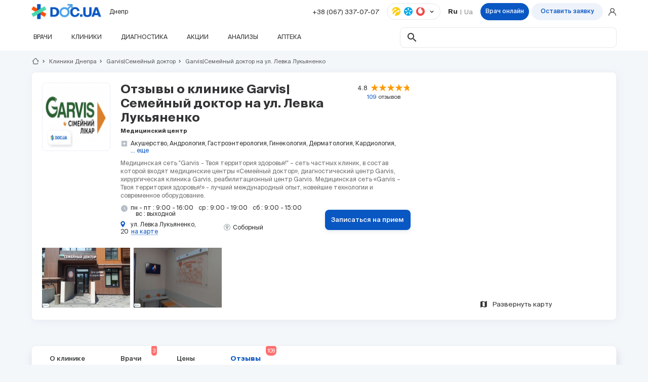

--- FILE ---
content_type: text/html; charset=utf-8
request_url: https://doc.ua/klinika/dnepropetrovsk/semejnyj-doktor/simejnij-likar-na-vul-levka-lukyanenka/review
body_size: 57564
content:
<!DOCTYPE html><html lang="ru" data-critters-container><head content="{&quot;PartnerId&quot; : 1, &quot;Environment&quot; : &quot;prod&quot;}">
  <meta charset="utf-8">
  <title>109 Отзывы о клинике Garvis|Семейный доктор на ул. Левка Лукьяненко только проверенные отзывы пациентов | doc.ua</title>
  <base href="/">
  <meta name="viewport" content="width=device-width, initial-scale=1, user-scalable=no">
  <link rel="preconnect" href="https://doc.ua">
  <link rel="icon" type="image/x-icon" href="favicon.ico">
  <link rel="preconnect" href="https://fonts.gstatic.com">
  <script>
    var global = global || window;
  </script>
  <link rel="preconnect" href="https://fonts.googleapis.com">
  <link rel="preconnect" href="https://fonts.gstatic.com" crossorigin>
  <style type="text/css">@font-face{font-family:'Inter';font-style:italic;font-weight:100 900;font-display:swap;src:url(https://fonts.gstatic.com/s/inter/v20/UcCm3FwrK3iLTcvnUwkT9mI1F55MKw.woff2) format('woff2');unicode-range:U+0460-052F, U+1C80-1C8A, U+20B4, U+2DE0-2DFF, U+A640-A69F, U+FE2E-FE2F;}@font-face{font-family:'Inter';font-style:italic;font-weight:100 900;font-display:swap;src:url(https://fonts.gstatic.com/s/inter/v20/UcCm3FwrK3iLTcvnUwAT9mI1F55MKw.woff2) format('woff2');unicode-range:U+0301, U+0400-045F, U+0490-0491, U+04B0-04B1, U+2116;}@font-face{font-family:'Inter';font-style:italic;font-weight:100 900;font-display:swap;src:url(https://fonts.gstatic.com/s/inter/v20/UcCm3FwrK3iLTcvnUwgT9mI1F55MKw.woff2) format('woff2');unicode-range:U+1F00-1FFF;}@font-face{font-family:'Inter';font-style:italic;font-weight:100 900;font-display:swap;src:url(https://fonts.gstatic.com/s/inter/v20/UcCm3FwrK3iLTcvnUwcT9mI1F55MKw.woff2) format('woff2');unicode-range:U+0370-0377, U+037A-037F, U+0384-038A, U+038C, U+038E-03A1, U+03A3-03FF;}@font-face{font-family:'Inter';font-style:italic;font-weight:100 900;font-display:swap;src:url(https://fonts.gstatic.com/s/inter/v20/UcCm3FwrK3iLTcvnUwsT9mI1F55MKw.woff2) format('woff2');unicode-range:U+0102-0103, U+0110-0111, U+0128-0129, U+0168-0169, U+01A0-01A1, U+01AF-01B0, U+0300-0301, U+0303-0304, U+0308-0309, U+0323, U+0329, U+1EA0-1EF9, U+20AB;}@font-face{font-family:'Inter';font-style:italic;font-weight:100 900;font-display:swap;src:url(https://fonts.gstatic.com/s/inter/v20/UcCm3FwrK3iLTcvnUwoT9mI1F55MKw.woff2) format('woff2');unicode-range:U+0100-02BA, U+02BD-02C5, U+02C7-02CC, U+02CE-02D7, U+02DD-02FF, U+0304, U+0308, U+0329, U+1D00-1DBF, U+1E00-1E9F, U+1EF2-1EFF, U+2020, U+20A0-20AB, U+20AD-20C0, U+2113, U+2C60-2C7F, U+A720-A7FF;}@font-face{font-family:'Inter';font-style:italic;font-weight:100 900;font-display:swap;src:url(https://fonts.gstatic.com/s/inter/v20/UcCm3FwrK3iLTcvnUwQT9mI1F54.woff2) format('woff2');unicode-range:U+0000-00FF, U+0131, U+0152-0153, U+02BB-02BC, U+02C6, U+02DA, U+02DC, U+0304, U+0308, U+0329, U+2000-206F, U+20AC, U+2122, U+2191, U+2193, U+2212, U+2215, U+FEFF, U+FFFD;}@font-face{font-family:'Inter';font-style:normal;font-weight:100 900;font-display:swap;src:url(https://fonts.gstatic.com/s/inter/v20/UcCo3FwrK3iLTcvvYwYZ8UA3J58.woff2) format('woff2');unicode-range:U+0460-052F, U+1C80-1C8A, U+20B4, U+2DE0-2DFF, U+A640-A69F, U+FE2E-FE2F;}@font-face{font-family:'Inter';font-style:normal;font-weight:100 900;font-display:swap;src:url(https://fonts.gstatic.com/s/inter/v20/UcCo3FwrK3iLTcvmYwYZ8UA3J58.woff2) format('woff2');unicode-range:U+0301, U+0400-045F, U+0490-0491, U+04B0-04B1, U+2116;}@font-face{font-family:'Inter';font-style:normal;font-weight:100 900;font-display:swap;src:url(https://fonts.gstatic.com/s/inter/v20/UcCo3FwrK3iLTcvuYwYZ8UA3J58.woff2) format('woff2');unicode-range:U+1F00-1FFF;}@font-face{font-family:'Inter';font-style:normal;font-weight:100 900;font-display:swap;src:url(https://fonts.gstatic.com/s/inter/v20/UcCo3FwrK3iLTcvhYwYZ8UA3J58.woff2) format('woff2');unicode-range:U+0370-0377, U+037A-037F, U+0384-038A, U+038C, U+038E-03A1, U+03A3-03FF;}@font-face{font-family:'Inter';font-style:normal;font-weight:100 900;font-display:swap;src:url(https://fonts.gstatic.com/s/inter/v20/UcCo3FwrK3iLTcvtYwYZ8UA3J58.woff2) format('woff2');unicode-range:U+0102-0103, U+0110-0111, U+0128-0129, U+0168-0169, U+01A0-01A1, U+01AF-01B0, U+0300-0301, U+0303-0304, U+0308-0309, U+0323, U+0329, U+1EA0-1EF9, U+20AB;}@font-face{font-family:'Inter';font-style:normal;font-weight:100 900;font-display:swap;src:url(https://fonts.gstatic.com/s/inter/v20/UcCo3FwrK3iLTcvsYwYZ8UA3J58.woff2) format('woff2');unicode-range:U+0100-02BA, U+02BD-02C5, U+02C7-02CC, U+02CE-02D7, U+02DD-02FF, U+0304, U+0308, U+0329, U+1D00-1DBF, U+1E00-1E9F, U+1EF2-1EFF, U+2020, U+20A0-20AB, U+20AD-20C0, U+2113, U+2C60-2C7F, U+A720-A7FF;}@font-face{font-family:'Inter';font-style:normal;font-weight:100 900;font-display:swap;src:url(https://fonts.gstatic.com/s/inter/v20/UcCo3FwrK3iLTcviYwYZ8UA3.woff2) format('woff2');unicode-range:U+0000-00FF, U+0131, U+0152-0153, U+02BB-02BC, U+02C6, U+02DA, U+02DC, U+0304, U+0308, U+0329, U+2000-206F, U+20AC, U+2122, U+2191, U+2193, U+2212, U+2215, U+FEFF, U+FFFD;}</style>
  <style type="text/css">@font-face{font-family:'Roboto';font-style:normal;font-weight:300;font-stretch:100%;font-display:swap;src:url(https://fonts.gstatic.com/s/roboto/v49/KFO7CnqEu92Fr1ME7kSn66aGLdTylUAMa3GUBHMdazTgWw.woff2) format('woff2');unicode-range:U+0460-052F, U+1C80-1C8A, U+20B4, U+2DE0-2DFF, U+A640-A69F, U+FE2E-FE2F;}@font-face{font-family:'Roboto';font-style:normal;font-weight:300;font-stretch:100%;font-display:swap;src:url(https://fonts.gstatic.com/s/roboto/v49/KFO7CnqEu92Fr1ME7kSn66aGLdTylUAMa3iUBHMdazTgWw.woff2) format('woff2');unicode-range:U+0301, U+0400-045F, U+0490-0491, U+04B0-04B1, U+2116;}@font-face{font-family:'Roboto';font-style:normal;font-weight:300;font-stretch:100%;font-display:swap;src:url(https://fonts.gstatic.com/s/roboto/v49/KFO7CnqEu92Fr1ME7kSn66aGLdTylUAMa3CUBHMdazTgWw.woff2) format('woff2');unicode-range:U+1F00-1FFF;}@font-face{font-family:'Roboto';font-style:normal;font-weight:300;font-stretch:100%;font-display:swap;src:url(https://fonts.gstatic.com/s/roboto/v49/KFO7CnqEu92Fr1ME7kSn66aGLdTylUAMa3-UBHMdazTgWw.woff2) format('woff2');unicode-range:U+0370-0377, U+037A-037F, U+0384-038A, U+038C, U+038E-03A1, U+03A3-03FF;}@font-face{font-family:'Roboto';font-style:normal;font-weight:300;font-stretch:100%;font-display:swap;src:url(https://fonts.gstatic.com/s/roboto/v49/KFO7CnqEu92Fr1ME7kSn66aGLdTylUAMawCUBHMdazTgWw.woff2) format('woff2');unicode-range:U+0302-0303, U+0305, U+0307-0308, U+0310, U+0312, U+0315, U+031A, U+0326-0327, U+032C, U+032F-0330, U+0332-0333, U+0338, U+033A, U+0346, U+034D, U+0391-03A1, U+03A3-03A9, U+03B1-03C9, U+03D1, U+03D5-03D6, U+03F0-03F1, U+03F4-03F5, U+2016-2017, U+2034-2038, U+203C, U+2040, U+2043, U+2047, U+2050, U+2057, U+205F, U+2070-2071, U+2074-208E, U+2090-209C, U+20D0-20DC, U+20E1, U+20E5-20EF, U+2100-2112, U+2114-2115, U+2117-2121, U+2123-214F, U+2190, U+2192, U+2194-21AE, U+21B0-21E5, U+21F1-21F2, U+21F4-2211, U+2213-2214, U+2216-22FF, U+2308-230B, U+2310, U+2319, U+231C-2321, U+2336-237A, U+237C, U+2395, U+239B-23B7, U+23D0, U+23DC-23E1, U+2474-2475, U+25AF, U+25B3, U+25B7, U+25BD, U+25C1, U+25CA, U+25CC, U+25FB, U+266D-266F, U+27C0-27FF, U+2900-2AFF, U+2B0E-2B11, U+2B30-2B4C, U+2BFE, U+3030, U+FF5B, U+FF5D, U+1D400-1D7FF, U+1EE00-1EEFF;}@font-face{font-family:'Roboto';font-style:normal;font-weight:300;font-stretch:100%;font-display:swap;src:url(https://fonts.gstatic.com/s/roboto/v49/KFO7CnqEu92Fr1ME7kSn66aGLdTylUAMaxKUBHMdazTgWw.woff2) format('woff2');unicode-range:U+0001-000C, U+000E-001F, U+007F-009F, U+20DD-20E0, U+20E2-20E4, U+2150-218F, U+2190, U+2192, U+2194-2199, U+21AF, U+21E6-21F0, U+21F3, U+2218-2219, U+2299, U+22C4-22C6, U+2300-243F, U+2440-244A, U+2460-24FF, U+25A0-27BF, U+2800-28FF, U+2921-2922, U+2981, U+29BF, U+29EB, U+2B00-2BFF, U+4DC0-4DFF, U+FFF9-FFFB, U+10140-1018E, U+10190-1019C, U+101A0, U+101D0-101FD, U+102E0-102FB, U+10E60-10E7E, U+1D2C0-1D2D3, U+1D2E0-1D37F, U+1F000-1F0FF, U+1F100-1F1AD, U+1F1E6-1F1FF, U+1F30D-1F30F, U+1F315, U+1F31C, U+1F31E, U+1F320-1F32C, U+1F336, U+1F378, U+1F37D, U+1F382, U+1F393-1F39F, U+1F3A7-1F3A8, U+1F3AC-1F3AF, U+1F3C2, U+1F3C4-1F3C6, U+1F3CA-1F3CE, U+1F3D4-1F3E0, U+1F3ED, U+1F3F1-1F3F3, U+1F3F5-1F3F7, U+1F408, U+1F415, U+1F41F, U+1F426, U+1F43F, U+1F441-1F442, U+1F444, U+1F446-1F449, U+1F44C-1F44E, U+1F453, U+1F46A, U+1F47D, U+1F4A3, U+1F4B0, U+1F4B3, U+1F4B9, U+1F4BB, U+1F4BF, U+1F4C8-1F4CB, U+1F4D6, U+1F4DA, U+1F4DF, U+1F4E3-1F4E6, U+1F4EA-1F4ED, U+1F4F7, U+1F4F9-1F4FB, U+1F4FD-1F4FE, U+1F503, U+1F507-1F50B, U+1F50D, U+1F512-1F513, U+1F53E-1F54A, U+1F54F-1F5FA, U+1F610, U+1F650-1F67F, U+1F687, U+1F68D, U+1F691, U+1F694, U+1F698, U+1F6AD, U+1F6B2, U+1F6B9-1F6BA, U+1F6BC, U+1F6C6-1F6CF, U+1F6D3-1F6D7, U+1F6E0-1F6EA, U+1F6F0-1F6F3, U+1F6F7-1F6FC, U+1F700-1F7FF, U+1F800-1F80B, U+1F810-1F847, U+1F850-1F859, U+1F860-1F887, U+1F890-1F8AD, U+1F8B0-1F8BB, U+1F8C0-1F8C1, U+1F900-1F90B, U+1F93B, U+1F946, U+1F984, U+1F996, U+1F9E9, U+1FA00-1FA6F, U+1FA70-1FA7C, U+1FA80-1FA89, U+1FA8F-1FAC6, U+1FACE-1FADC, U+1FADF-1FAE9, U+1FAF0-1FAF8, U+1FB00-1FBFF;}@font-face{font-family:'Roboto';font-style:normal;font-weight:300;font-stretch:100%;font-display:swap;src:url(https://fonts.gstatic.com/s/roboto/v49/KFO7CnqEu92Fr1ME7kSn66aGLdTylUAMa3OUBHMdazTgWw.woff2) format('woff2');unicode-range:U+0102-0103, U+0110-0111, U+0128-0129, U+0168-0169, U+01A0-01A1, U+01AF-01B0, U+0300-0301, U+0303-0304, U+0308-0309, U+0323, U+0329, U+1EA0-1EF9, U+20AB;}@font-face{font-family:'Roboto';font-style:normal;font-weight:300;font-stretch:100%;font-display:swap;src:url(https://fonts.gstatic.com/s/roboto/v49/KFO7CnqEu92Fr1ME7kSn66aGLdTylUAMa3KUBHMdazTgWw.woff2) format('woff2');unicode-range:U+0100-02BA, U+02BD-02C5, U+02C7-02CC, U+02CE-02D7, U+02DD-02FF, U+0304, U+0308, U+0329, U+1D00-1DBF, U+1E00-1E9F, U+1EF2-1EFF, U+2020, U+20A0-20AB, U+20AD-20C0, U+2113, U+2C60-2C7F, U+A720-A7FF;}@font-face{font-family:'Roboto';font-style:normal;font-weight:300;font-stretch:100%;font-display:swap;src:url(https://fonts.gstatic.com/s/roboto/v49/KFO7CnqEu92Fr1ME7kSn66aGLdTylUAMa3yUBHMdazQ.woff2) format('woff2');unicode-range:U+0000-00FF, U+0131, U+0152-0153, U+02BB-02BC, U+02C6, U+02DA, U+02DC, U+0304, U+0308, U+0329, U+2000-206F, U+20AC, U+2122, U+2191, U+2193, U+2212, U+2215, U+FEFF, U+FFFD;}@font-face{font-family:'Roboto';font-style:normal;font-weight:400;font-stretch:100%;font-display:swap;src:url(https://fonts.gstatic.com/s/roboto/v49/KFO7CnqEu92Fr1ME7kSn66aGLdTylUAMa3GUBHMdazTgWw.woff2) format('woff2');unicode-range:U+0460-052F, U+1C80-1C8A, U+20B4, U+2DE0-2DFF, U+A640-A69F, U+FE2E-FE2F;}@font-face{font-family:'Roboto';font-style:normal;font-weight:400;font-stretch:100%;font-display:swap;src:url(https://fonts.gstatic.com/s/roboto/v49/KFO7CnqEu92Fr1ME7kSn66aGLdTylUAMa3iUBHMdazTgWw.woff2) format('woff2');unicode-range:U+0301, U+0400-045F, U+0490-0491, U+04B0-04B1, U+2116;}@font-face{font-family:'Roboto';font-style:normal;font-weight:400;font-stretch:100%;font-display:swap;src:url(https://fonts.gstatic.com/s/roboto/v49/KFO7CnqEu92Fr1ME7kSn66aGLdTylUAMa3CUBHMdazTgWw.woff2) format('woff2');unicode-range:U+1F00-1FFF;}@font-face{font-family:'Roboto';font-style:normal;font-weight:400;font-stretch:100%;font-display:swap;src:url(https://fonts.gstatic.com/s/roboto/v49/KFO7CnqEu92Fr1ME7kSn66aGLdTylUAMa3-UBHMdazTgWw.woff2) format('woff2');unicode-range:U+0370-0377, U+037A-037F, U+0384-038A, U+038C, U+038E-03A1, U+03A3-03FF;}@font-face{font-family:'Roboto';font-style:normal;font-weight:400;font-stretch:100%;font-display:swap;src:url(https://fonts.gstatic.com/s/roboto/v49/KFO7CnqEu92Fr1ME7kSn66aGLdTylUAMawCUBHMdazTgWw.woff2) format('woff2');unicode-range:U+0302-0303, U+0305, U+0307-0308, U+0310, U+0312, U+0315, U+031A, U+0326-0327, U+032C, U+032F-0330, U+0332-0333, U+0338, U+033A, U+0346, U+034D, U+0391-03A1, U+03A3-03A9, U+03B1-03C9, U+03D1, U+03D5-03D6, U+03F0-03F1, U+03F4-03F5, U+2016-2017, U+2034-2038, U+203C, U+2040, U+2043, U+2047, U+2050, U+2057, U+205F, U+2070-2071, U+2074-208E, U+2090-209C, U+20D0-20DC, U+20E1, U+20E5-20EF, U+2100-2112, U+2114-2115, U+2117-2121, U+2123-214F, U+2190, U+2192, U+2194-21AE, U+21B0-21E5, U+21F1-21F2, U+21F4-2211, U+2213-2214, U+2216-22FF, U+2308-230B, U+2310, U+2319, U+231C-2321, U+2336-237A, U+237C, U+2395, U+239B-23B7, U+23D0, U+23DC-23E1, U+2474-2475, U+25AF, U+25B3, U+25B7, U+25BD, U+25C1, U+25CA, U+25CC, U+25FB, U+266D-266F, U+27C0-27FF, U+2900-2AFF, U+2B0E-2B11, U+2B30-2B4C, U+2BFE, U+3030, U+FF5B, U+FF5D, U+1D400-1D7FF, U+1EE00-1EEFF;}@font-face{font-family:'Roboto';font-style:normal;font-weight:400;font-stretch:100%;font-display:swap;src:url(https://fonts.gstatic.com/s/roboto/v49/KFO7CnqEu92Fr1ME7kSn66aGLdTylUAMaxKUBHMdazTgWw.woff2) format('woff2');unicode-range:U+0001-000C, U+000E-001F, U+007F-009F, U+20DD-20E0, U+20E2-20E4, U+2150-218F, U+2190, U+2192, U+2194-2199, U+21AF, U+21E6-21F0, U+21F3, U+2218-2219, U+2299, U+22C4-22C6, U+2300-243F, U+2440-244A, U+2460-24FF, U+25A0-27BF, U+2800-28FF, U+2921-2922, U+2981, U+29BF, U+29EB, U+2B00-2BFF, U+4DC0-4DFF, U+FFF9-FFFB, U+10140-1018E, U+10190-1019C, U+101A0, U+101D0-101FD, U+102E0-102FB, U+10E60-10E7E, U+1D2C0-1D2D3, U+1D2E0-1D37F, U+1F000-1F0FF, U+1F100-1F1AD, U+1F1E6-1F1FF, U+1F30D-1F30F, U+1F315, U+1F31C, U+1F31E, U+1F320-1F32C, U+1F336, U+1F378, U+1F37D, U+1F382, U+1F393-1F39F, U+1F3A7-1F3A8, U+1F3AC-1F3AF, U+1F3C2, U+1F3C4-1F3C6, U+1F3CA-1F3CE, U+1F3D4-1F3E0, U+1F3ED, U+1F3F1-1F3F3, U+1F3F5-1F3F7, U+1F408, U+1F415, U+1F41F, U+1F426, U+1F43F, U+1F441-1F442, U+1F444, U+1F446-1F449, U+1F44C-1F44E, U+1F453, U+1F46A, U+1F47D, U+1F4A3, U+1F4B0, U+1F4B3, U+1F4B9, U+1F4BB, U+1F4BF, U+1F4C8-1F4CB, U+1F4D6, U+1F4DA, U+1F4DF, U+1F4E3-1F4E6, U+1F4EA-1F4ED, U+1F4F7, U+1F4F9-1F4FB, U+1F4FD-1F4FE, U+1F503, U+1F507-1F50B, U+1F50D, U+1F512-1F513, U+1F53E-1F54A, U+1F54F-1F5FA, U+1F610, U+1F650-1F67F, U+1F687, U+1F68D, U+1F691, U+1F694, U+1F698, U+1F6AD, U+1F6B2, U+1F6B9-1F6BA, U+1F6BC, U+1F6C6-1F6CF, U+1F6D3-1F6D7, U+1F6E0-1F6EA, U+1F6F0-1F6F3, U+1F6F7-1F6FC, U+1F700-1F7FF, U+1F800-1F80B, U+1F810-1F847, U+1F850-1F859, U+1F860-1F887, U+1F890-1F8AD, U+1F8B0-1F8BB, U+1F8C0-1F8C1, U+1F900-1F90B, U+1F93B, U+1F946, U+1F984, U+1F996, U+1F9E9, U+1FA00-1FA6F, U+1FA70-1FA7C, U+1FA80-1FA89, U+1FA8F-1FAC6, U+1FACE-1FADC, U+1FADF-1FAE9, U+1FAF0-1FAF8, U+1FB00-1FBFF;}@font-face{font-family:'Roboto';font-style:normal;font-weight:400;font-stretch:100%;font-display:swap;src:url(https://fonts.gstatic.com/s/roboto/v49/KFO7CnqEu92Fr1ME7kSn66aGLdTylUAMa3OUBHMdazTgWw.woff2) format('woff2');unicode-range:U+0102-0103, U+0110-0111, U+0128-0129, U+0168-0169, U+01A0-01A1, U+01AF-01B0, U+0300-0301, U+0303-0304, U+0308-0309, U+0323, U+0329, U+1EA0-1EF9, U+20AB;}@font-face{font-family:'Roboto';font-style:normal;font-weight:400;font-stretch:100%;font-display:swap;src:url(https://fonts.gstatic.com/s/roboto/v49/KFO7CnqEu92Fr1ME7kSn66aGLdTylUAMa3KUBHMdazTgWw.woff2) format('woff2');unicode-range:U+0100-02BA, U+02BD-02C5, U+02C7-02CC, U+02CE-02D7, U+02DD-02FF, U+0304, U+0308, U+0329, U+1D00-1DBF, U+1E00-1E9F, U+1EF2-1EFF, U+2020, U+20A0-20AB, U+20AD-20C0, U+2113, U+2C60-2C7F, U+A720-A7FF;}@font-face{font-family:'Roboto';font-style:normal;font-weight:400;font-stretch:100%;font-display:swap;src:url(https://fonts.gstatic.com/s/roboto/v49/KFO7CnqEu92Fr1ME7kSn66aGLdTylUAMa3yUBHMdazQ.woff2) format('woff2');unicode-range:U+0000-00FF, U+0131, U+0152-0153, U+02BB-02BC, U+02C6, U+02DA, U+02DC, U+0304, U+0308, U+0329, U+2000-206F, U+20AC, U+2122, U+2191, U+2193, U+2212, U+2215, U+FEFF, U+FFFD;}@font-face{font-family:'Roboto';font-style:normal;font-weight:500;font-stretch:100%;font-display:swap;src:url(https://fonts.gstatic.com/s/roboto/v49/KFO7CnqEu92Fr1ME7kSn66aGLdTylUAMa3GUBHMdazTgWw.woff2) format('woff2');unicode-range:U+0460-052F, U+1C80-1C8A, U+20B4, U+2DE0-2DFF, U+A640-A69F, U+FE2E-FE2F;}@font-face{font-family:'Roboto';font-style:normal;font-weight:500;font-stretch:100%;font-display:swap;src:url(https://fonts.gstatic.com/s/roboto/v49/KFO7CnqEu92Fr1ME7kSn66aGLdTylUAMa3iUBHMdazTgWw.woff2) format('woff2');unicode-range:U+0301, U+0400-045F, U+0490-0491, U+04B0-04B1, U+2116;}@font-face{font-family:'Roboto';font-style:normal;font-weight:500;font-stretch:100%;font-display:swap;src:url(https://fonts.gstatic.com/s/roboto/v49/KFO7CnqEu92Fr1ME7kSn66aGLdTylUAMa3CUBHMdazTgWw.woff2) format('woff2');unicode-range:U+1F00-1FFF;}@font-face{font-family:'Roboto';font-style:normal;font-weight:500;font-stretch:100%;font-display:swap;src:url(https://fonts.gstatic.com/s/roboto/v49/KFO7CnqEu92Fr1ME7kSn66aGLdTylUAMa3-UBHMdazTgWw.woff2) format('woff2');unicode-range:U+0370-0377, U+037A-037F, U+0384-038A, U+038C, U+038E-03A1, U+03A3-03FF;}@font-face{font-family:'Roboto';font-style:normal;font-weight:500;font-stretch:100%;font-display:swap;src:url(https://fonts.gstatic.com/s/roboto/v49/KFO7CnqEu92Fr1ME7kSn66aGLdTylUAMawCUBHMdazTgWw.woff2) format('woff2');unicode-range:U+0302-0303, U+0305, U+0307-0308, U+0310, U+0312, U+0315, U+031A, U+0326-0327, U+032C, U+032F-0330, U+0332-0333, U+0338, U+033A, U+0346, U+034D, U+0391-03A1, U+03A3-03A9, U+03B1-03C9, U+03D1, U+03D5-03D6, U+03F0-03F1, U+03F4-03F5, U+2016-2017, U+2034-2038, U+203C, U+2040, U+2043, U+2047, U+2050, U+2057, U+205F, U+2070-2071, U+2074-208E, U+2090-209C, U+20D0-20DC, U+20E1, U+20E5-20EF, U+2100-2112, U+2114-2115, U+2117-2121, U+2123-214F, U+2190, U+2192, U+2194-21AE, U+21B0-21E5, U+21F1-21F2, U+21F4-2211, U+2213-2214, U+2216-22FF, U+2308-230B, U+2310, U+2319, U+231C-2321, U+2336-237A, U+237C, U+2395, U+239B-23B7, U+23D0, U+23DC-23E1, U+2474-2475, U+25AF, U+25B3, U+25B7, U+25BD, U+25C1, U+25CA, U+25CC, U+25FB, U+266D-266F, U+27C0-27FF, U+2900-2AFF, U+2B0E-2B11, U+2B30-2B4C, U+2BFE, U+3030, U+FF5B, U+FF5D, U+1D400-1D7FF, U+1EE00-1EEFF;}@font-face{font-family:'Roboto';font-style:normal;font-weight:500;font-stretch:100%;font-display:swap;src:url(https://fonts.gstatic.com/s/roboto/v49/KFO7CnqEu92Fr1ME7kSn66aGLdTylUAMaxKUBHMdazTgWw.woff2) format('woff2');unicode-range:U+0001-000C, U+000E-001F, U+007F-009F, U+20DD-20E0, U+20E2-20E4, U+2150-218F, U+2190, U+2192, U+2194-2199, U+21AF, U+21E6-21F0, U+21F3, U+2218-2219, U+2299, U+22C4-22C6, U+2300-243F, U+2440-244A, U+2460-24FF, U+25A0-27BF, U+2800-28FF, U+2921-2922, U+2981, U+29BF, U+29EB, U+2B00-2BFF, U+4DC0-4DFF, U+FFF9-FFFB, U+10140-1018E, U+10190-1019C, U+101A0, U+101D0-101FD, U+102E0-102FB, U+10E60-10E7E, U+1D2C0-1D2D3, U+1D2E0-1D37F, U+1F000-1F0FF, U+1F100-1F1AD, U+1F1E6-1F1FF, U+1F30D-1F30F, U+1F315, U+1F31C, U+1F31E, U+1F320-1F32C, U+1F336, U+1F378, U+1F37D, U+1F382, U+1F393-1F39F, U+1F3A7-1F3A8, U+1F3AC-1F3AF, U+1F3C2, U+1F3C4-1F3C6, U+1F3CA-1F3CE, U+1F3D4-1F3E0, U+1F3ED, U+1F3F1-1F3F3, U+1F3F5-1F3F7, U+1F408, U+1F415, U+1F41F, U+1F426, U+1F43F, U+1F441-1F442, U+1F444, U+1F446-1F449, U+1F44C-1F44E, U+1F453, U+1F46A, U+1F47D, U+1F4A3, U+1F4B0, U+1F4B3, U+1F4B9, U+1F4BB, U+1F4BF, U+1F4C8-1F4CB, U+1F4D6, U+1F4DA, U+1F4DF, U+1F4E3-1F4E6, U+1F4EA-1F4ED, U+1F4F7, U+1F4F9-1F4FB, U+1F4FD-1F4FE, U+1F503, U+1F507-1F50B, U+1F50D, U+1F512-1F513, U+1F53E-1F54A, U+1F54F-1F5FA, U+1F610, U+1F650-1F67F, U+1F687, U+1F68D, U+1F691, U+1F694, U+1F698, U+1F6AD, U+1F6B2, U+1F6B9-1F6BA, U+1F6BC, U+1F6C6-1F6CF, U+1F6D3-1F6D7, U+1F6E0-1F6EA, U+1F6F0-1F6F3, U+1F6F7-1F6FC, U+1F700-1F7FF, U+1F800-1F80B, U+1F810-1F847, U+1F850-1F859, U+1F860-1F887, U+1F890-1F8AD, U+1F8B0-1F8BB, U+1F8C0-1F8C1, U+1F900-1F90B, U+1F93B, U+1F946, U+1F984, U+1F996, U+1F9E9, U+1FA00-1FA6F, U+1FA70-1FA7C, U+1FA80-1FA89, U+1FA8F-1FAC6, U+1FACE-1FADC, U+1FADF-1FAE9, U+1FAF0-1FAF8, U+1FB00-1FBFF;}@font-face{font-family:'Roboto';font-style:normal;font-weight:500;font-stretch:100%;font-display:swap;src:url(https://fonts.gstatic.com/s/roboto/v49/KFO7CnqEu92Fr1ME7kSn66aGLdTylUAMa3OUBHMdazTgWw.woff2) format('woff2');unicode-range:U+0102-0103, U+0110-0111, U+0128-0129, U+0168-0169, U+01A0-01A1, U+01AF-01B0, U+0300-0301, U+0303-0304, U+0308-0309, U+0323, U+0329, U+1EA0-1EF9, U+20AB;}@font-face{font-family:'Roboto';font-style:normal;font-weight:500;font-stretch:100%;font-display:swap;src:url(https://fonts.gstatic.com/s/roboto/v49/KFO7CnqEu92Fr1ME7kSn66aGLdTylUAMa3KUBHMdazTgWw.woff2) format('woff2');unicode-range:U+0100-02BA, U+02BD-02C5, U+02C7-02CC, U+02CE-02D7, U+02DD-02FF, U+0304, U+0308, U+0329, U+1D00-1DBF, U+1E00-1E9F, U+1EF2-1EFF, U+2020, U+20A0-20AB, U+20AD-20C0, U+2113, U+2C60-2C7F, U+A720-A7FF;}@font-face{font-family:'Roboto';font-style:normal;font-weight:500;font-stretch:100%;font-display:swap;src:url(https://fonts.gstatic.com/s/roboto/v49/KFO7CnqEu92Fr1ME7kSn66aGLdTylUAMa3yUBHMdazQ.woff2) format('woff2');unicode-range:U+0000-00FF, U+0131, U+0152-0153, U+02BB-02BC, U+02C6, U+02DA, U+02DC, U+0304, U+0308, U+0329, U+2000-206F, U+20AC, U+2122, U+2191, U+2193, U+2212, U+2215, U+FEFF, U+FFFD;}</style>
  <style type="text/css">@font-face{font-family:'Material Icons';font-style:normal;font-weight:400;font-display:swap;src:url(https://fonts.gstatic.com/s/materialicons/v145/flUhRq6tzZclQEJ-Vdg-IuiaDsNcIhQ8tQ.woff2) format('woff2');}.material-icons{font-family:'Material Icons';font-weight:normal;font-style:normal;font-size:24px;line-height:1;letter-spacing:normal;text-transform:none;display:inline-block;white-space:nowrap;word-wrap:normal;direction:ltr;-webkit-font-feature-settings:'liga';-webkit-font-smoothing:antialiased;}</style>

  
<style>:root{--pharmacy-item-mob-h:114px}:root{--doc-global-modal-mw:auto;--dc-color-black:#020B17;--dc-color-white:#FFFFFF;--dc-bg:#FAFAFA;--dc-header-h:76px;--dc-header-bg:var(--dc-color-white);--dc-footer-bg:var(--dc-color-white);--dc-container-size:1155px;--dc-container-offset:16px;--dc-aside-w:276px;--dc-accent-color:#47D7AC;--dc-second-color:#3EBFAC;--dc-warn-color:#FE5000;--dc-text-color-main:#333536;--dc-text-color-second:#747578}@media only screen and (max-width: 991px){:root{--dc-header-h:48px;--dc-container-offset:12px}}*,:after,:before{box-sizing:border-box}html,body{height:100%}body{font-size:13px;min-width:320px;position:relative;line-height:1;font-family:SuisseIntl,sans-serif;overflow-x:hidden;color:#333536;background:#f4f7fa;margin:0}@font-face{font-family:SuisseIntl;font-weight:400;font-style:normal;font-display:swap;src:url(/angular_assets/assets/fonts/SuisseIntl/SuisseIntl-Regular.woff?2);src:url(/angular_assets/assets/fonts/SuisseIntl/SuisseIntl-Regular.woff?2) format("woff"),url(/angular_assets/assets/fonts/SuisseIntl/SuisseIntl-Regular.ttf?2) format("truetype")}@font-face{font-family:SuisseIntl;font-weight:500;font-style:normal;font-display:swap;src:url(/angular_assets/assets/fonts/SuisseIntl/SuisseIntl-Medium.woff?2);src:url(/angular_assets/assets/fonts/SuisseIntl/SuisseIntl-Medium.woff?2) format("woff"),url(/angular_assets/assets/fonts/SuisseIntl/SuisseIntl-Medium.ttf?2) format("truetype")}@font-face{font-family:SuisseIntl;font-weight:600;font-style:normal;font-display:swap;src:url(/angular_assets/assets/fonts/SuisseIntl/SuisseIntl-SemiBold.woff?2);src:url(/angular_assets/assets/fonts/SuisseIntl/SuisseIntl-SemiBold.woff?2) format("woff"),url(/angular_assets/assets/fonts/SuisseIntl/SuisseIntl-SemiBold.ttf?2) format("truetype")}@font-face{font-family:SuisseIntl;font-weight:700;font-style:normal;font-display:swap;src:url(/angular_assets/assets/fonts/SuisseIntl/SuisseIntlBold.woff?2);src:url(/angular_assets/assets/fonts/SuisseIntl/SuisseIntlBold.woff?2) format("woff"),url(/angular_assets/assets/fonts/SuisseIntl/SuisseIntlBold.ttf?2) format("truetype")}</style><style>:root{--pharmacy-item-mob-h:114px}:root{--doc-global-modal-mw:auto;--dc-color-black:#020B17;--dc-color-white:#FFFFFF;--dc-bg:#FAFAFA;--dc-header-h:76px;--dc-header-bg:var(--dc-color-white);--dc-footer-bg:var(--dc-color-white);--dc-container-size:1155px;--dc-container-offset:16px;--dc-aside-w:276px;--dc-accent-color:#47D7AC;--dc-second-color:#3EBFAC;--dc-warn-color:#FE5000;--dc-text-color-main:#333536;--dc-text-color-second:#747578}@media only screen and (max-width: 991px){:root{--dc-header-h:48px;--dc-container-offset:12px}}*,:after,:before{box-sizing:border-box}html,body{height:100%}body{font-size:13px;min-width:320px;position:relative;line-height:1;font-family:SuisseIntl,sans-serif;overflow-x:hidden;color:#333536;background:#f4f7fa;margin:0}.container{margin-right:auto;margin-left:auto}@media only screen and (min-width: 1200px){.container{width:1156px}}@media only screen and (max-width: 1199px){.container{width:96%}}@media only screen and (max-width: 767px){.container{width:100%;padding-left:10px;padding-right:10px}}@font-face{font-family:SuisseIntl;font-weight:400;font-style:normal;font-display:swap;src:url(/angular_assets/assets/fonts/SuisseIntl/SuisseIntl-Regular.woff?2);src:url(/angular_assets/assets/fonts/SuisseIntl/SuisseIntl-Regular.woff?2) format("woff"),url(/angular_assets/assets/fonts/SuisseIntl/SuisseIntl-Regular.ttf?2) format("truetype")}@font-face{font-family:SuisseIntl;font-weight:500;font-style:normal;font-display:swap;src:url(/angular_assets/assets/fonts/SuisseIntl/SuisseIntl-Medium.woff?2);src:url(/angular_assets/assets/fonts/SuisseIntl/SuisseIntl-Medium.woff?2) format("woff"),url(/angular_assets/assets/fonts/SuisseIntl/SuisseIntl-Medium.ttf?2) format("truetype")}@font-face{font-family:SuisseIntl;font-weight:600;font-style:normal;font-display:swap;src:url(/angular_assets/assets/fonts/SuisseIntl/SuisseIntl-SemiBold.woff?2);src:url(/angular_assets/assets/fonts/SuisseIntl/SuisseIntl-SemiBold.woff?2) format("woff"),url(/angular_assets/assets/fonts/SuisseIntl/SuisseIntl-SemiBold.ttf?2) format("truetype")}@font-face{font-family:SuisseIntl;font-weight:700;font-style:normal;font-display:swap;src:url(/angular_assets/assets/fonts/SuisseIntl/SuisseIntlBold.woff?2);src:url(/angular_assets/assets/fonts/SuisseIntl/SuisseIntlBold.woff?2) format("woff"),url(/angular_assets/assets/fonts/SuisseIntl/SuisseIntlBold.ttf?2) format("truetype")}.icon-home:before{content:"\e939"}.icon-youtube:before{content:"\e909"}.icon-telegram:before{content:"\e905"}.icon-insta:before{content:"\e907"}.icon-facebook:before{content:"\e92d"}.icon-life:before{content:"\e90a"}.icon-mts:before{content:"\e90b"}.icon-kievstar:before{content:"\e901"}layout{display:block;position:relative}</style><link rel="stylesheet" href="/angular_assets/styles.13301191b0120a35.css" media="print" onload="this.media='all'"><noscript><link rel="stylesheet" href="/angular_assets/styles.13301191b0120a35.css"></noscript><meta http-equiv="Content-Type" content="text/html; charset=utf-8"><meta content="0j37fzkmumx99yb0zgnaw2fcc6uppc" name="facebook-domain-verification"><meta content="FpE7a1Wn-rZFqvx2c8EhAgmgU4WNK6IRxv5Yqz4-3o4" name="google-site-verification"><meta content="eGCHPOt4Or1KDoIIQcqca-_raTQxgLNE5xi-lDfl9Tk" name="google-site-verification"><meta content="7c917e12cf65921bc6a86e5311ba111d" name="p:domain_verify"><link rel="canonical" href="https://doc.ua/klinika/dnepropetrovsk/semejnyj-doktor/simejnij-likar-na-vul-levka-lukyanenka/review"><meta name="title" content="109 Отзывы о клинике Garvis|Семейный доктор на ул. Левка Лукьяненко только проверенные отзывы пациентов | Doc.ua"><meta name="description" content="Рейтинг 4.8 ⭐ 109 проверенных отзыва пациентов о клинике Garvis|Семейный доктор на ул. Левка Лукьяненко  ⚕ Бесплатная онлайн запись"><style ng-app-id="serverApp">.scroll-to-top[_ngcontent-serverApp-c1932005417]{transition:all .2s ease-in-out;display:none}.scroll-to-top__button[_ngcontent-serverApp-c1932005417]{z-index:99999999999;bottom:60px;left:10px;position:fixed;border-radius:50%;border:0;background-color:#fff;box-shadow:2px 2px 15px #808eb833;transition:all .5s ease;height:40px;width:40px;display:flex;justify-content:center;align-items:center;cursor:pointer}.scroll-to-top__button[_ngcontent-serverApp-c1932005417]:focus{outline:0 none}.scroll-to-top__button[_ngcontent-serverApp-c1932005417]:hover{margin-bottom:10px;transition:all .5s ease}.scroll-to-top__button[_ngcontent-serverApp-c1932005417]:hover   i[_ngcontent-serverApp-c1932005417]{color:#0957c3}.show-scrollTop[_ngcontent-serverApp-c1932005417]{display:block}@media (max-width: 768px){.show-scrollTop[_ngcontent-serverApp-c1932005417]{display:none}}</style><style ng-app-id="serverApp">[_nghost-serverApp-c2347853665]   total-banner-item[_ngcontent-serverApp-c2347853665]{margin:16px auto;display:flex;align-items:center;justify-content:center}</style><style ng-app-id="serverApp">ul[_ngcontent-serverApp-c4101397179]{margin:0;padding:0;list-style:none}li[_ngcontent-serverApp-c4101397179]{padding:0}p[_ngcontent-serverApp-c4101397179]{margin:0 0 10px}.store-sec[_ngcontent-serverApp-c4101397179]{margin-bottom:40px}.store-sec_point_links[_ngcontent-serverApp-c4101397179]{display:flex;margin-left:-8px;margin-right:-8px;position:relative}.store-sec_point_links[_ngcontent-serverApp-c4101397179]   img[_ngcontent-serverApp-c4101397179]{position:absolute;z-index:0;left:0;top:0;width:115px}@media only screen and (max-width: 767px){.statistics-item_simple[_ngcontent-serverApp-c4101397179]   .statistics-item__label[_ngcontent-serverApp-c4101397179]{height:32px}.store-sec_point_links[_ngcontent-serverApp-c4101397179]   img[_ngcontent-serverApp-c4101397179]{display:none}}.store-sec_point_links_point[_ngcontent-serverApp-c4101397179]{color:#0957c3;text-decoration:none;font-weight:500;background-color:#fff;border-radius:8px;padding:11px 6px;margin-right:8px;margin-left:8px;width:176px;display:inline-flex;align-items:center;justify-content:center;transition:.4s;position:relative}@media only screen and (max-width: 1199px){.store-sec_point_links_point[_ngcontent-serverApp-c4101397179]{width:140px}}.store-sec_point_links_point[_ngcontent-serverApp-c4101397179]:before{display:inline-block;margin-right:10px}.store-sec_point_links_point_appstore[_ngcontent-serverApp-c4101397179]:before{content:url("data:image/svg+xml,%3Csvg width='12' height='14' viewBox='0 0 12 14' fill='none' xmlns='http://www.w3.org/2000/svg'%3E%3Cpath d='M9.82106 7.43819C9.8028 5.6641 11.2675 4.81509 11.3324 4.77249C10.5098 3.57049 9.2297 3.40515 8.77223 3.38689C7.68383 3.27532 6.64616 4.02796 6.09233 4.02796C5.54052 4.02796 4.68644 3.40211 3.78266 3.41834C2.59385 3.4366 1.49937 4.11012 0.886703 5.17316C-0.347756 7.31546 0.570227 10.4883 1.77324 12.2279C2.36156 13.078 3.06349 14.0325 3.9835 13.999C4.87004 13.9635 5.20477 13.4249 6.27694 13.4249C7.3491 13.4249 7.65036 13.999 8.58762 13.9817C9.54211 13.9635 10.1457 13.1145 10.7289 12.2624C11.4045 11.2755 11.6824 10.3189 11.6996 10.2713C11.6773 10.2591 9.84033 9.55615 9.82106 7.43819Z' fill='%230957C3'%3E%3C/path%3E%3Cpath d='M8.05809 2.23562C8.54599 1.64425 8.87667 0.820606 8.78639 0C8.08142 0.0284017 7.23038 0.467613 6.72423 1.05999C6.27081 1.58441 5.87623 2.42124 5.98173 3.22562C6.76683 3.28749 7.57019 2.82597 8.05809 2.23562Z' fill='%230957C3'%3E%3C/path%3E%3C/svg%3E")}.store-sec_point_links_point_gplay[_ngcontent-serverApp-c4101397179]:before{content:url("data:image/svg+xml, %3Csvg width='14' height='14' viewBox='0 0 14 14' fill='none' xmlns='http://www.w3.org/2000/svg'%3E%3Cpath d='M2.68249 0.178419C2.32182 -0.0386927 1.89197 -0.0581069 1.51709 0.122637L7.80265 6.4216L9.85783 4.35686L2.68249 0.178419ZM0.939581 0.705611C0.860284 0.873504 0.817627 1.06026 0.817627 1.25249V12.7747C0.817627 12.9678 0.860557 13.1518 0.940675 13.3161L7.22378 7.00321L0.939581 0.705611ZM7.8035 7.584L1.52805 13.8893C1.69458 13.9664 1.87177 14 2.04868 14C2.26716 14 2.48509 13.9478 2.68252 13.8291L9.85923 9.64437L7.8035 7.584ZM12.5906 5.94828C12.5882 5.94664 12.5854 5.945 12.583 5.94363L10.5907 4.78342L8.3821 7.00239L10.592 9.21698C10.592 9.21698 12.5882 8.05322 12.5906 8.05185C12.9611 7.82681 13.1823 7.43361 13.1823 6.99993C13.1823 6.56625 12.9611 6.17305 12.5906 5.94828Z' fill='%230957C3'%3E%3C/path%3E%3C/svg%3E")}.store-sec_point_links_point[_ngcontent-serverApp-c4101397179]:hover{text-decoration:none;background-color:#f8fafd}.footer[_ngcontent-serverApp-c4101397179], .ft__title[_ngcontent-serverApp-c4101397179], .ft__title[_ngcontent-serverApp-c4101397179]   span[_ngcontent-serverApp-c4101397179]{position:relative}.footer-menu__item[_ngcontent-serverApp-c4101397179]{position:relative;display:inline-block;vertical-align:top;overflow:hidden}.footer-menu__item[_ngcontent-serverApp-c4101397179]:first-child{width:29%}.footer[_ngcontent-serverApp-c4101397179], .ft__title[_ngcontent-serverApp-c4101397179]   span[_ngcontent-serverApp-c4101397179]{background:#fff}.footer_v2[_ngcontent-serverApp-c4101397179]   .footer[_ngcontent-serverApp-c4101397179], .footer_v2[_ngcontent-serverApp-c4101397179]   .ft__title[_ngcontent-serverApp-c4101397179]   span[_ngcontent-serverApp-c4101397179]{background:#0957C3;color:#fff}.ft[_ngcontent-serverApp-c4101397179], .ft-block[_ngcontent-serverApp-c4101397179]   a[_ngcontent-serverApp-c4101397179], .ft-block[_ngcontent-serverApp-c4101397179]   li[_ngcontent-serverApp-c4101397179], .ft-block[_ngcontent-serverApp-c4101397179]   p[_ngcontent-serverApp-c4101397179]{color:#333536}.footer_v2[_ngcontent-serverApp-c4101397179]   .ft[_ngcontent-serverApp-c4101397179], .footer_v2[_ngcontent-serverApp-c4101397179]   .ft-block[_ngcontent-serverApp-c4101397179]   a[_ngcontent-serverApp-c4101397179], .footer_v2[_ngcontent-serverApp-c4101397179]   .ft-block[_ngcontent-serverApp-c4101397179]   li[_ngcontent-serverApp-c4101397179], .footer_v2[_ngcontent-serverApp-c4101397179]   .ft-block[_ngcontent-serverApp-c4101397179]   p[_ngcontent-serverApp-c4101397179]{color:#fff}@media only screen and (max-width: 991px){.ft-payment-type[_ngcontent-serverApp-c4101397179]{display:none}}.ft-payment-type[_ngcontent-serverApp-c4101397179]   img[_ngcontent-serverApp-c4101397179] + img[_ngcontent-serverApp-c4101397179]{margin-left:10px}.footer[_ngcontent-serverApp-c4101397179]{padding-top:30px;margin-top:80px;margin-left:40px;margin-right:40px;border-radius:20px 20px 0 0}.declaration-footer[_nghost-serverApp-c4101397179]   .footer[_ngcontent-serverApp-c4101397179], .declaration-footer   [_nghost-serverApp-c4101397179]   .footer[_ngcontent-serverApp-c4101397179]{margin:0}.footer.footer_v2[_ngcontent-serverApp-c4101397179]{margin:0;border-radius:0;background:#0957C3;color:#fff}@media only screen and (max-width: 1400px){.footer[_ngcontent-serverApp-c4101397179]{margin-left:20px;margin-right:20px}}@media only screen and (max-width: 1199px){.footer[_ngcontent-serverApp-c4101397179]{margin-left:16px;margin-right:16px}}.footer_store-sec[_ngcontent-serverApp-c4101397179]{margin-left:auto;text-align:center}@media only screen and (max-width: 991px){.footer_store-sec[_ngcontent-serverApp-c4101397179]{margin-top:20px;margin-bottom:10px}}.footer_store-sec[_ngcontent-serverApp-c4101397179]   .store-sec_point_links_point[_ngcontent-serverApp-c4101397179]{box-shadow:0 2px 15px #5280be36;padding-left:20px;padding-right:22px;width:auto;border-radius:20px}@media only screen and (max-width: 767px){.footer_store-sec[_ngcontent-serverApp-c4101397179]   .store-sec_point_links_point[_ngcontent-serverApp-c4101397179]{margin-left:3px;margin-right:3px}}.ft-logos-flags_list[_ngcontent-serverApp-c4101397179]   a[_ngcontent-serverApp-c4101397179], .ft-social__item[_ngcontent-serverApp-c4101397179]{margin-left:10px}.ft-block[_ngcontent-serverApp-c4101397179]{border-bottom:1px solid rgba(91,128,180,.2);padding:0 20px 30px}.footer_v2[_ngcontent-serverApp-c4101397179]   .ft-block[_ngcontent-serverApp-c4101397179]{border:none}.d-flex[_ngcontent-serverApp-c4101397179]{display:flex;flex-direction:column;align-items:flex-start;margin-bottom:33px}@media (min-width: 982px){.d-flex[_ngcontent-serverApp-c4101397179]{flex-direction:row}}.ft-callback[_ngcontent-serverApp-c4101397179]   a[_ngcontent-serverApp-c4101397179], .ft-order[_ngcontent-serverApp-c4101397179]   a[_ngcontent-serverApp-c4101397179]{border-bottom:1px dotted #333536}.ft-callback[_ngcontent-serverApp-c4101397179]   a.leave-order[_ngcontent-serverApp-c4101397179]:first-letter, .ft-order[_ngcontent-serverApp-c4101397179]   a.leave-order[_ngcontent-serverApp-c4101397179]:first-letter{text-transform:uppercase}.ft-callback[_ngcontent-serverApp-c4101397179]   a.leave-order[_ngcontent-serverApp-c4101397179]:before, .ft-order[_ngcontent-serverApp-c4101397179]   a.leave-order[_ngcontent-serverApp-c4101397179]:before{position:absolute;height:18px;left:0;content:url([data-uri]);margin-right:10px}.footer_v2[_ngcontent-serverApp-c4101397179]   .ft-callback[_ngcontent-serverApp-c4101397179]   a.leave-order[_ngcontent-serverApp-c4101397179]:before, .footer_v2[_ngcontent-serverApp-c4101397179]   .ft-order[_ngcontent-serverApp-c4101397179]   a.leave-order[_ngcontent-serverApp-c4101397179]:before{content:url([data-uri])}.ft-callback[_ngcontent-serverApp-c4101397179]   a.support_service[_ngcontent-serverApp-c4101397179], .ft-order[_ngcontent-serverApp-c4101397179]   a.support_service[_ngcontent-serverApp-c4101397179]{position:relative;display:flex;align-items:center;justify-content:center;margin-left:25px;line-height:18px;white-space:nowrap}.ft-callback[_ngcontent-serverApp-c4101397179]   a.support_service[_ngcontent-serverApp-c4101397179]:before, .ft-order[_ngcontent-serverApp-c4101397179]   a.support_service[_ngcontent-serverApp-c4101397179]:before{position:absolute;height:18px;left:-25px;content:url([data-uri]);margin-right:10px}.footer_v2[_ngcontent-serverApp-c4101397179]   .ft-callback[_ngcontent-serverApp-c4101397179]   a.support_service[_ngcontent-serverApp-c4101397179]:before, .footer_v2[_ngcontent-serverApp-c4101397179]   .ft-order[_ngcontent-serverApp-c4101397179]   a.support_service[_ngcontent-serverApp-c4101397179]:before{content:url([data-uri])}.ft[_ngcontent-serverApp-c4101397179]{font-size:14px}.ft__title[_ngcontent-serverApp-c4101397179]{font-weight:500;height:50px}.ft__title[_ngcontent-serverApp-c4101397179]   span[_ngcontent-serverApp-c4101397179]{padding-right:9px;letter-spacing:1px}.ft__title[_ngcontent-serverApp-c4101397179]:before{content:"";position:absolute;width:100%;height:1px;background:rgba(91,128,180,.2);right:0;top:6px}.ft-list[_ngcontent-serverApp-c4101397179]{color:#fff}.ft-list__item[_ngcontent-serverApp-c4101397179]{margin-bottom:5px}.ft-list__link[_ngcontent-serverApp-c4101397179]{font-size:13px;line-height:24px;text-decoration:none}@media only screen and (min-width: 1200px){.ft-list__link[_ngcontent-serverApp-c4101397179]:hover{text-decoration:underline}.ft-order[_ngcontent-serverApp-c4101397179]   a[_ngcontent-serverApp-c4101397179]:hover{border-bottom:none}}.call[_ngcontent-serverApp-c4101397179]:focus, .call[_ngcontent-serverApp-c4101397179]:hover, .ft-callback[_ngcontent-serverApp-c4101397179]   a[_ngcontent-serverApp-c4101397179], .ft-logos-flags_list[_ngcontent-serverApp-c4101397179]   a[_ngcontent-serverApp-c4101397179], .ft-logos-flags_list[_ngcontent-serverApp-c4101397179]   a[_ngcontent-serverApp-c4101397179]:hover, .ft-order[_ngcontent-serverApp-c4101397179]   a[_ngcontent-serverApp-c4101397179], .ft-social__item[_ngcontent-serverApp-c4101397179]:hover   .ft-social__link[_ngcontent-serverApp-c4101397179], .ft-social__link[_ngcontent-serverApp-c4101397179], .go-top__title[_ngcontent-serverApp-c4101397179], .job-schedule[_ngcontent-serverApp-c4101397179], .label-great__link[_ngcontent-serverApp-c4101397179]:hover, .load-items[_ngcontent-serverApp-c4101397179], .load-more__link[_ngcontent-serverApp-c4101397179], .location__link[_ngcontent-serverApp-c4101397179], .location__link[_ngcontent-serverApp-c4101397179]:hover, .loyal-cond__bottom[_ngcontent-serverApp-c4101397179]   a[_ngcontent-serverApp-c4101397179]{text-decoration:none}.ft__schedule[_ngcontent-serverApp-c4101397179]{position:relative;padding-left:25px;margin-bottom:13px;white-space:nowrap}.ft__schedule[_ngcontent-serverApp-c4101397179] + .ft-order[_ngcontent-serverApp-c4101397179]{padding-left:0}@media (min-width: 982px){.ft__schedule[_ngcontent-serverApp-c4101397179] + .ft-order[_ngcontent-serverApp-c4101397179]{padding-left:25px}}.ft__schedule[_ngcontent-serverApp-c4101397179]   p[_ngcontent-serverApp-c4101397179]{margin:0;line-height:18px}.ft__schedule[_ngcontent-serverApp-c4101397179]:before{content:url([data-uri]);position:absolute;top:1px;left:0;font-size:14px;width:18px;height:18px;cursor:pointer}.footer_v2[_ngcontent-serverApp-c4101397179]   .ft__schedule[_ngcontent-serverApp-c4101397179]:before{content:url([data-uri])}.ft-phones[_ngcontent-serverApp-c4101397179]{display:flex;flex-direction:row;flex-wrap:wrap;justify-content:space-between;max-width:345px;margin-bottom:25px;list-style:none}.ft-callback[_ngcontent-serverApp-c4101397179], .ft-left[_ngcontent-serverApp-c4101397179], .ft-middle[_ngcontent-serverApp-c4101397179], .ft-middle[_ngcontent-serverApp-c4101397179]   .ft-list[_ngcontent-serverApp-c4101397179], .ft-order[_ngcontent-serverApp-c4101397179], .ft-right[_ngcontent-serverApp-c4101397179]{display:inline-block;vertical-align:top}.ft-order[_ngcontent-serverApp-c4101397179]{line-height:18px}.ft-phones__item[_ngcontent-serverApp-c4101397179]{width:150px;margin-bottom:13px;position:relative;padding-left:30px;line-height:18px}.ft-phones__item[_ngcontent-serverApp-c4101397179]   i[_ngcontent-serverApp-c4101397179]{font-size:15px;position:absolute;top:1px;left:0;width:16px;height:16px}.ft-phones__item[_ngcontent-serverApp-c4101397179]   a[_ngcontent-serverApp-c4101397179]{text-decoration:none}.ft-phones__item[_ngcontent-serverApp-c4101397179]   a[_ngcontent-serverApp-c4101397179]:hover{text-decoration:underline}.ft-logos__link[_ngcontent-serverApp-c4101397179], .i-fb[_ngcontent-serverApp-c4101397179], .i-goog[_ngcontent-serverApp-c4101397179], .i-insta[_ngcontent-serverApp-c4101397179]{position:relative}.ft-callback[_ngcontent-serverApp-c4101397179]{color:#dde8ea;margin-right:40px}.ft-copy[_ngcontent-serverApp-c4101397179], .ft-copy[_ngcontent-serverApp-c4101397179]   a[_ngcontent-serverApp-c4101397179]{color:#00000080}.footer_v2[_ngcontent-serverApp-c4101397179]   .ft-copy[_ngcontent-serverApp-c4101397179], .footer_v2[_ngcontent-serverApp-c4101397179]   .ft-copy[_ngcontent-serverApp-c4101397179]   a[_ngcontent-serverApp-c4101397179]{color:#ffffff80}.ft-callback[_ngcontent-serverApp-c4101397179]   a[_ngcontent-serverApp-c4101397179]{transition:all .2s linear}.ft-order[_ngcontent-serverApp-c4101397179]   a[_ngcontent-serverApp-c4101397179]{transition:all .2s linear;cursor:pointer}.ft-left[_ngcontent-serverApp-c4101397179]{width:20%}.ft-middle[_ngcontent-serverApp-c4101397179]{width:39.8%;padding-left:56px}@media only screen and (max-width: 1199px){.ft-middle[_ngcontent-serverApp-c4101397179]{width:38.8%;padding-left:30px}}.ft-middle[_ngcontent-serverApp-c4101397179]   .ft-list[_ngcontent-serverApp-c4101397179]{width:170px}.ft-copy[_ngcontent-serverApp-c4101397179], .ft-logos[_ngcontent-serverApp-c4101397179]{vertical-align:middle}.ft-middle[_ngcontent-serverApp-c4101397179]   .ft-list[_ngcontent-serverApp-c4101397179]:first-of-type{margin-right:40px}@media only screen and (max-width: 767px){.ft-middle[_ngcontent-serverApp-c4101397179]   .ft-list[_ngcontent-serverApp-c4101397179]:first-of-type{margin-right:0}}.ft-right[_ngcontent-serverApp-c4101397179]{width:38.5%;padding-left:80px}@media only screen and (max-width: 1199px){.ft-right[_ngcontent-serverApp-c4101397179]{padding-left:30px}}.ft-bottom[_ngcontent-serverApp-c4101397179]{padding-top:25px;padding-bottom:30px;display:flex;align-items:center;justify-content:space-between;border-bottom:1px solid rgba(91,128,180,.2)}.footer_v2[_ngcontent-serverApp-c4101397179]   .ft-bottom[_ngcontent-serverApp-c4101397179]{border-color:#fff3}.ft-bottom-3[_ngcontent-serverApp-c4101397179]{border-bottom:none}.ft-copy[_ngcontent-serverApp-c4101397179], .ft-logos[_ngcontent-serverApp-c4101397179], .ft-logos[_ngcontent-serverApp-c4101397179]   a[_ngcontent-serverApp-c4101397179]{display:inline-block}.ft-copy[_ngcontent-serverApp-c4101397179]{font-size:11px;margin-right:auto;padding-left:0;max-width:640px}.ft-copy_mobile[_ngcontent-serverApp-c4101397179]{display:none}.ft-logos[_ngcontent-serverApp-c4101397179]{width:290px;font-size:0}@media only screen and (max-width: 991px){.ft-logos[_ngcontent-serverApp-c4101397179]{display:none}}.ft-logos[_ngcontent-serverApp-c4101397179]   a[_ngcontent-serverApp-c4101397179]{margin-right:20px}@media only screen and (max-width: 1199px){.ft-logos[_ngcontent-serverApp-c4101397179]{width:245px}.ft-logos[_ngcontent-serverApp-c4101397179]   a[_ngcontent-serverApp-c4101397179]{margin-bottom:10px}}.ft-logos-flags[_ngcontent-serverApp-c4101397179]{display:flex;align-items:center}.ft-logos-flags_main[_ngcontent-serverApp-c4101397179]{margin-right:10px}@media only screen and (max-width: 991px){.ft-logos[_ngcontent-serverApp-c4101397179]{width:auto}.ft-logos-flags[_ngcontent-serverApp-c4101397179]{flex-direction:column}.ft-logos-flags_main[_ngcontent-serverApp-c4101397179]{margin-bottom:20px;margin-right:0}}.ft-logos-flags_list[_ngcontent-serverApp-c4101397179]   svg[_ngcontent-serverApp-c4101397179]{border-radius:50%;box-shadow:0 4px 20px #5280be36}.ft-logos__item[_ngcontent-serverApp-c4101397179]{display:inline-block;vertical-align:top;padding-left:11px}.ft-logos__link[_ngcontent-serverApp-c4101397179]{display:block}.ft-social[_ngcontent-serverApp-c4101397179]{display:inline-block;vertical-align:middle;padding-left:100px;text-align:right}@media (max-width: 1199px){.ft-social[_ngcontent-serverApp-c4101397179]{text-align:center}}.ft-social__item[_ngcontent-serverApp-c4101397179]{width:36px;height:36px;font-size:14px;display:inline-block;vertical-align:top;box-shadow:0 4px 20px #5280be36;border-radius:50%}.cookies-ok[_ngcontent-serverApp-c4101397179], .ft-social__link[_ngcontent-serverApp-c4101397179]{display:inline-flexbox}.ft-social__item[_ngcontent-serverApp-c4101397179]:first-child{margin-left:0}.ft-social__item[_ngcontent-serverApp-c4101397179]:hover   .ft-social__link[_ngcontent-serverApp-c4101397179]{color:#fff;background-color:#0957c3}.ft-social__item[_ngcontent-serverApp-c4101397179]   svg[_ngcontent-serverApp-c4101397179]{width:30px;height:auto}.ft-social__item[_ngcontent-serverApp-c4101397179]   path[_ngcontent-serverApp-c4101397179]{fill:#0957c3}.ft-social__item[_ngcontent-serverApp-c4101397179]:hover   path[_ngcontent-serverApp-c4101397179]{fill:#fff}.ft-social__link[_ngcontent-serverApp-c4101397179]{display:inline-flex;align-items:center;justify-content:center;transition:.4s;background-color:#fefefe;color:#0957c3;width:100%;height:100%}.ft-social__link[_ngcontent-serverApp-c4101397179]   .abc[_ngcontent-serverApp-c4101397179]{fill:#0957c3}.i-callback[_ngcontent-serverApp-c4101397179], .i-kyivstar[_ngcontent-serverApp-c4101397179], .i-life[_ngcontent-serverApp-c4101397179], .i-mts[_ngcontent-serverApp-c4101397179], .i-order[_ngcontent-serverApp-c4101397179], .i-phone[_ngcontent-serverApp-c4101397179]{position:relative;padding-left:25px}.i-phone[_ngcontent-serverApp-c4101397179]:before{position:absolute;left:0;content:url([data-uri])}.footer_v2[_ngcontent-serverApp-c4101397179]   .i-phone[_ngcontent-serverApp-c4101397179]:before{content:url([data-uri])}.i-callback[_ngcontent-serverApp-c4101397179]   i[_ngcontent-serverApp-c4101397179], .i-order[_ngcontent-serverApp-c4101397179]   i[_ngcontent-serverApp-c4101397179]{position:absolute;top:1px;left:0;width:18px;height:18px;cursor:pointer}.logo-mobile[_ngcontent-serverApp-c4101397179]{display:none}@media only screen and (max-width: 991px){.ft-middle[_ngcontent-serverApp-c4101397179], .ft-right[_ngcontent-serverApp-c4101397179]{padding-left:40px}.ft-right[_ngcontent-serverApp-c4101397179]{width:39%}.ft-bottom[_ngcontent-serverApp-c4101397179]{display:inline-block;padding-top:10px;padding-bottom:10px;text-align:center;width:100%}.ft-bottom-1[_ngcontent-serverApp-c4101397179]{padding-top:20px;border-bottom:none}.ft-bottom-2[_ngcontent-serverApp-c4101397179]{padding-bottom:20px}.ft-bottom-3[_ngcontent-serverApp-c4101397179]{display:none}.ft-callback[_ngcontent-serverApp-c4101397179]{margin-right:20px}.ft-social[_ngcontent-serverApp-c4101397179]{display:block;margin-left:auto;margin-right:auto}.ft-copy[_ngcontent-serverApp-c4101397179]{display:none}.ft-copy_mobile[_ngcontent-serverApp-c4101397179]{display:block}.ft-social[_ngcontent-serverApp-c4101397179]{padding-left:0}.ft-phones[_ngcontent-serverApp-c4101397179]{margin-bottom:15px}.ft-callback[_ngcontent-serverApp-c4101397179]{margin-bottom:10px}.logo-mobile[_ngcontent-serverApp-c4101397179]{display:block;width:118px;height:auto;margin:20px auto 16px}}@media only screen and (max-width: 767px){.footer[_ngcontent-serverApp-c4101397179]{padding-bottom:24px;padding-top:20px;margin-left:0;margin-right:0;margin-top:60px;border-radius:10px 10px 0 0}.ft-mobile_js[_ngcontent-serverApp-c4101397179]{display:none}.ft-middle[_ngcontent-serverApp-c4101397179], .ft-mobile_js.active[_ngcontent-serverApp-c4101397179]{display:block}.ft__title[_ngcontent-serverApp-c4101397179]{cursor:pointer;height:auto;padding:16px 0;margin-bottom:0}.ft__title[_ngcontent-serverApp-c4101397179]   span[_ngcontent-serverApp-c4101397179]{padding-left:10px;background:0 0}.ft__title[_ngcontent-serverApp-c4101397179]:before{width:14px;background:0 0;height:8px;position:absolute;right:10px;top:50%;transform:translateY(-50%);content:"\e922";font-family:icomoon;font-size:8px}.ft-list[_ngcontent-serverApp-c4101397179], .ft-logos[_ngcontent-serverApp-c4101397179], .ft-middle[_ngcontent-serverApp-c4101397179], .ft-middle[_ngcontent-serverApp-c4101397179]   .ft-list[_ngcontent-serverApp-c4101397179]{width:100%}.ft__title.active[_ngcontent-serverApp-c4101397179]{background:#f0f5fb}.ft__title.active[_ngcontent-serverApp-c4101397179]:before{transform:rotate(180deg);margin-top:-4px}.ft-left[_ngcontent-serverApp-c4101397179], .ft-middle[_ngcontent-serverApp-c4101397179], .ft-right[_ngcontent-serverApp-c4101397179]{display:block;padding-left:0;width:100%;border-bottom:1px solid #DEE2EB}.ft-list[_ngcontent-serverApp-c4101397179]{padding-top:10px}.ft-list[_ngcontent-serverApp-c4101397179]:nth-child(2){padding-top:0}.ft-list__link[_ngcontent-serverApp-c4101397179]{padding-left:10px;font-size:16px;display:inline-block}.ft-middle[_ngcontent-serverApp-c4101397179]   .ft-list[_ngcontent-serverApp-c4101397179]:first-of-type{margin-right:0}.ft-right[_ngcontent-serverApp-c4101397179]   .ft-mobile_js[_ngcontent-serverApp-c4101397179]{padding:10px 0 20px 10px}.ft-block[_ngcontent-serverApp-c4101397179]{border-bottom:none;padding:0}.ft__schedule[_ngcontent-serverApp-c4101397179]{margin-bottom:15px;white-space:nowrap}.ft-callback[_ngcontent-serverApp-c4101397179]{margin-bottom:10px;margin-right:8px}.ft-phones[_ngcontent-serverApp-c4101397179]{margin-bottom:5px}.ft-logos[_ngcontent-serverApp-c4101397179]{padding-left:0;text-align:center}}.cookies[_ngcontent-serverApp-c4101397179]{position:fixed;bottom:0;left:0;right:0;color:#fff;padding:25px 90px;background:#47d7ac;z-index:100;text-align:center;font-size:14px;line-height:1.5}.cookies_buttons[_ngcontent-serverApp-c4101397179]{display:flex;justify-content:center;font-weight:600;margin-top:20px;font-size:14px}.cookies-ok[_ngcontent-serverApp-c4101397179]{display:inline-flex;width:200px;height:36px;align-items:center;justify-content:center;background-color:#fff;color:#47d7ac;border:2px solid #fff;border-radius:8px;margin-right:20px}.cookies-close[_ngcontent-serverApp-c4101397179]{display:inline-flex;width:200px;height:36px;align-items:center;justify-content:center;background-color:#47d7ac;color:#fff;border:2px solid #fff}@media only screen and (max-width: 767px){.cookies[_ngcontent-serverApp-c4101397179]{padding:20px;text-align:left;font-size:12px;line-height:1.4}}.ft-social__link[_ngcontent-serverApp-c4101397179], .small-card__line[_ngcontent-serverApp-c4101397179]{transition:.4s}.corpsalecond__bottom[_ngcontent-serverApp-c4101397179]   a[_ngcontent-serverApp-c4101397179]:hover   svg[_ngcontent-serverApp-c4101397179], .ft-social__item[_ngcontent-serverApp-c4101397179]:hover   .ft-social__link[_ngcontent-serverApp-c4101397179]   .abc[_ngcontent-serverApp-c4101397179]{fill:#fff}.corpsalecond__bottom[_ngcontent-serverApp-c4101397179]   a[_ngcontent-serverApp-c4101397179]   svg[_ngcontent-serverApp-c4101397179], .ft-callback[_ngcontent-serverApp-c4101397179]   a[_ngcontent-serverApp-c4101397179]{transition:all .2s linear}.finder__field[_ngcontent-serverApp-c4101397179]   .select7__drop[_ngcontent-serverApp-c4101397179], .ft-social__item[_ngcontent-serverApp-c4101397179], .go-top[_ngcontent-serverApp-c4101397179], .header__nav[_ngcontent-serverApp-c4101397179]   .container[_ngcontent-serverApp-c4101397179], .header__nav.body-map[_ngcontent-serverApp-c4101397179], .is--mobtoggled[_ngcontent-serverApp-c4101397179], .no-scroll[_ngcontent-serverApp-c4101397179], body.lock[_ngcontent-serverApp-c4101397179]{overflow:hidden}.ft-phones[_ngcontent-serverApp-c4101397179], .likebox-row[_ngcontent-serverApp-c4101397179], .likebox-row__item[_ngcontent-serverApp-c4101397179]{flex-direction:row}.ft-phones__item[_ngcontent-serverApp-c4101397179], .ft__title[_ngcontent-serverApp-c4101397179], .links-mob[_ngcontent-serverApp-c4101397179], .main-menu__item-link[_ngcontent-serverApp-c4101397179], .plashka_up[_ngcontent-serverApp-c4101397179]{text-transform:uppercase}.ft-list[_ngcontent-serverApp-c4101397179]{list-style:none;color:#fff;margin:0;padding:0}.ft__title.ft__title_js[_ngcontent-serverApp-c4101397179]:focus{outline:0 none;background:#f0f5fb}.ft__title.ft__title_js[_ngcontent-serverApp-c4101397179]:focus + div[_ngcontent-serverApp-c4101397179]{display:block}</style><style ng-app-id="serverApp">[_nghost-serverApp-c2664243085]{position:sticky;top:0;display:block;z-index:15}.is-modal-opened[_nghost-serverApp-c2664243085], .is-modal-opened   [_nghost-serverApp-c2664243085]{z-index:1}.header__chat[_ngcontent-serverApp-c2664243085]{display:none;justify-content:center;flex-direction:column;position:fixed;background:linear-gradient(95deg,rgb(8,80,120) 20%,rgb(133,216,206) 80%);left:40px;bottom:0;height:40px;border-top-left-radius:8px!important;border-top-right-radius:34px!important;min-width:300px;padding:0 33px 0 16px;overflow:hidden}.header__chat[_ngcontent-serverApp-c2664243085]:before{position:absolute;top:0;right:0;content:"";width:32px;height:40px;background-image:url(data:image/svg+xml,%3Csvg%20xmlns%3D%22http%3A%2F%2Fwww.w3.org%2F2000%2Fsvg%22%20width%3D%2232%22%20height%3D%2240%22%20viewBox%3D%220%200%2032%2040%22%3E%0A%20%20%20%20%3Cg%20fill%3D%22none%22%20fill-rule%3D%22evenodd%22%3E%0A%20%20%20%20%20%20%20%20%3Cpath%20fill%3D%22%2385d8ce%22%20d%3D%22M0%200h9.02L32%2033.196V40H0z%22%2F%3E%0A%20%20%20%20%20%20%20%20%3Cpath%20fill%3D%22%2318C139%22%20d%3D%22M9%200c3.581.05%2023%205.426%2023%2033.08v.03C18.922%2030.751%209%2019.311%209%205.554V0z%22%2F%3E%0A%20%20%20%20%3C%2Fg%3E%0A%3C%2Fsvg%3E%0A)}.header__chat--link[_ngcontent-serverApp-c2664243085]{font-size:14px;font-family:inherit;font-style:normal;color:#f0f1f1;text-decoration:none;min-width:160px}@media screen and (min-width: 992px){.header__chat[_ngcontent-serverApp-c2664243085]{display:flex}}@media only screen and (max-width: 767px){.header[_ngcontent-serverApp-c2664243085]   .container[_ngcontent-serverApp-c2664243085]{padding-left:10px;padding-right:10px}}.header__nav[_ngcontent-serverApp-c2664243085]{position:relative;display:flex;align-items:center}.header__nav-site-search[_ngcontent-serverApp-c2664243085]{width:428px;margin:4px 0 4px auto}.header__row-two_v2[_ngcontent-serverApp-c2664243085]   .header__nav-site-search[_ngcontent-serverApp-c2664243085]{color:#333536}.header__call-btn[_ngcontent-serverApp-c2664243085]{position:fixed;z-index:10;bottom:80px;left:50%;transform:translate(-50%);background:#0957c3;border-radius:20px;height:36px;text-decoration:none;font-weight:500;font-size:13px;text-align:center;color:#fff;display:flex;align-items:center;padding:0 20px;font-family:inherit;border:2px solid #fff;white-space:nowrap;transition:transform .2s ease-in-out}@media (min-width: 991px){.header__call-btn[_ngcontent-serverApp-c2664243085]{display:none}}.header__call-btn[_ngcontent-serverApp-c2664243085]   i[_ngcontent-serverApp-c2664243085]{margin-right:10px;font-size:14px}.MobileProductActionsActive[_nghost-serverApp-c2664243085]   .header__call-btn[_ngcontent-serverApp-c2664243085], .MobileProductActionsActive   [_nghost-serverApp-c2664243085]   .header__call-btn[_ngcontent-serverApp-c2664243085]{--header-call-btn-top: calc(var(--pharmacy-item-mob-h) * -1);transform:translate(-50%,var(--header-call-btn-top))}.header__button-doc-link[_ngcontent-serverApp-c2664243085]{margin-left:8px;background:#feb545;border-radius:35px;font-weight:500;font-size:12px;line-height:12px;color:#fff;padding:7px 15px;align-items:center;justify-content:center;display:inline-flex;text-decoration:none;white-space:nowrap}.header__button-doc-link[_ngcontent-serverApp-c2664243085]   i[_ngcontent-serverApp-c2664243085]{margin-left:12px;display:inline-block}@media (max-width: 991px){.header__button-doc-link[_ngcontent-serverApp-c2664243085]   i[_ngcontent-serverApp-c2664243085]{display:none}}.header__button-doc-link[_ngcontent-serverApp-c2664243085]:hover{background-color:#f90}@media (min-width: 360px) and (max-width: 991px){.header__button-doc-link[_ngcontent-serverApp-c2664243085]{font-size:12px;padding:10.5px 12px;height:34px}}@media (max-width: 359px){.header__button-doc-link[_ngcontent-serverApp-c2664243085]{font-size:11px;padding:5px 7px;height:24px}}@media (min-width: 768px){.header__button-doc-link[_ngcontent-serverApp-c2664243085]{margin-left:10px}}.header__panel[_ngcontent-serverApp-c2664243085]{margin-left:auto}.header__panel_show[_ngcontent-serverApp-c2664243085]{display:block;margin-left:auto}@media (min-width: 992px){.header__panel[_ngcontent-serverApp-c2664243085]{display:flex;align-items:center}}.header__row-top[_ngcontent-serverApp-c2664243085]{display:flex;background-color:#fff;position:relative;z-index:9;align-items:center;height:48px}.header__row-top[_ngcontent-serverApp-c2664243085]   logo[_ngcontent-serverApp-c2664243085] + pharmacy-basket-in-header[_ngcontent-serverApp-c2664243085]{margin-left:auto}.header__row-top.header_fixed[_ngcontent-serverApp-c2664243085]{position:fixed;top:0;z-index:110;width:100%}@media (max-width: 379px){.header__row-top.header_fixed[_ngcontent-serverApp-c2664243085]   .header__button-doc-link[_ngcontent-serverApp-c2664243085]{display:none}}.header__row-top[_ngcontent-serverApp-c2664243085]   .container[_ngcontent-serverApp-c2664243085]{display:flex;align-items:center;padding-top:6px;padding-bottom:8px}@media (max-width: 359px){.header__row-top[_ngcontent-serverApp-c2664243085]   .container[_ngcontent-serverApp-c2664243085]{height:48px}}.header__row-two[_ngcontent-serverApp-c2664243085]{transition:transform .2s;background-color:#fff}.header__row-two_v2[_ngcontent-serverApp-c2664243085]{background:#0957C3;color:#fff}@media only screen and (max-width: 991px){.header__row-two[_ngcontent-serverApp-c2664243085]{display:none}}.header__appointment[_ngcontent-serverApp-c2664243085]{display:flex;align-items:center;color:#0957c3;background:#eef3fb;border:0;font-weight:500;border-radius:20px;text-align:center;text-decoration:none;white-space:nowrap;cursor:pointer;height:34px;-webkit-user-select:none;user-select:none;padding:0 18px;font-size:12px;font-family:inherit}@media (min-width: 360px) and (max-width: 991px){.header__appointment[_ngcontent-serverApp-c2664243085]{font-size:12px;padding:10.5px 12px}}@media (max-width: 640px){.header__appointment[_ngcontent-serverApp-c2664243085]{display:none}}@media (min-width: 991px){.header__appointment[_ngcontent-serverApp-c2664243085]{margin-left:5px}}@media (max-width: 991px){.header__appointment[_ngcontent-serverApp-c2664243085]{margin-left:5px}}.header__appointment[_ngcontent-serverApp-c2664243085]:hover{background-color:#dae6f6}.header__appointment[_ngcontent-serverApp-c2664243085]:focus{outline:0 none}.header__ham[_ngcontent-serverApp-c2664243085]{flex-shrink:0;position:relative;width:20px;height:14px;display:block;margin-left:10px}@media (min-width: 991px){.header__ham[_ngcontent-serverApp-c2664243085]{display:none}}.header__ham[_ngcontent-serverApp-c2664243085]:after, .header__ham[_ngcontent-serverApp-c2664243085]:before{content:" ";position:absolute;height:2px;background-color:#333536;width:100%;left:0}.header__ham[_ngcontent-serverApp-c2664243085]:before{top:0;transition:all .1s}.header__ham[_ngcontent-serverApp-c2664243085]:after{bottom:0;transition:all .1s}.header__ham-line[_ngcontent-serverApp-c2664243085]{position:absolute;display:block;width:100%;height:2px;top:0;bottom:0;margin:auto 0;background-color:#333536;transition:all .1s}.header__ham.openned[_ngcontent-serverApp-c2664243085]   .header__ham-line[_ngcontent-serverApp-c2664243085]{background-color:transparent}.header__ham.openned[_ngcontent-serverApp-c2664243085]:before, .header__ham.openned[_ngcontent-serverApp-c2664243085]:after{background-color:#0957c3}.header__ham.openned[_ngcontent-serverApp-c2664243085]:after{transform:rotate(-45deg) translate(4px,-4px)}.header__ham.openned[_ngcontent-serverApp-c2664243085]:before{transform:rotate(45deg) translate(5px,4px)}@media only screen and (max-width: 639px){.header__city-selector[_ngcontent-serverApp-c2664243085]{display:none}}.button__free-consultation[_ngcontent-serverApp-c2664243085]{display:flex;align-items:center;color:#eef3fb;background:#0957c3;border:0;padding:5px 7px;height:34px;font-weight:500;border-radius:20px;text-align:center;text-decoration:none;white-space:nowrap;cursor:pointer;-webkit-user-select:none;user-select:none;font-size:12px;font-family:inherit}@media (min-width: 992px){.button__free-consultation[_ngcontent-serverApp-c2664243085]{margin-left:5px;padding:5px 10px}}@media (max-width: 991px){.button__free-consultation[_ngcontent-serverApp-c2664243085]{margin-left:auto}}@media (max-width: 359px){.button__free-consultation[_ngcontent-serverApp-c2664243085]{height:24px;font-size:11px}}.button__free-consultation[_ngcontent-serverApp-c2664243085]:hover{background-color:#064cad}.button__free-consultation[_ngcontent-serverApp-c2664243085]:focus{outline:0 none}.custom-icons.doctor-online[_ngcontent-serverApp-c2664243085]{background-image:url("data:image/svg+xml, %3Csvg width='13' height='20' viewBox='0 0 13 20' fill='none' xmlns='http://www.w3.org/2000/svg'%3E%3Cpath d='M1.79785 1.44141V6.23043C1.79785 8.87534 3.94197 11.0195 6.58688 11.0195V11.0195C9.23179 11.0195 11.3759 8.87534 11.3759 6.23043V1.44141' stroke='white' stroke-width='1.2' stroke-linecap='round'%3E%3C/path%3E%3Cline x1='11.5758' y1='1.24258' x2='9.5831' y2='1.24258' stroke='white' stroke-width='1.2' stroke-linecap='round'%3E%3C/line%3E%3Cline x1='3.59336' y1='1.24258' x2='1.60067' y2='1.24258' stroke='white' stroke-width='1.2' stroke-linecap='round'%3E%3C/line%3E%3Ccircle cx='10.5788' cy='17.403' r='1.59634' stroke='white' stroke-width='1.2'%3E%3C/circle%3E%3Cpath d='M6.5872 11.0176V11.9331C6.5872 12.7499 5.92504 13.4121 5.10824 13.4121H2.99543C1.89338 13.4121 1 14.3055 1 15.4075V15.4075C1 16.5096 1.89338 17.4029 2.99543 17.4029H8.98171' stroke='white' stroke-width='1.2'%3E%3C/path%3E%3C/svg%3E");height:20px;width:13px}pharmacy-basket-in-header[_ngcontent-serverApp-c2664243085]{display:block;margin-left:20px}pharmacy-basket-in-header[_ngcontent-serverApp-c2664243085] + .header__ham[_ngcontent-serverApp-c2664243085]{margin-left:0}@media (max-width: 1090px){pharmacy-basket-in-header[_ngcontent-serverApp-c2664243085]{margin-left:auto}}.header__appointment[_ngcontent-serverApp-c2664243085] + user-block[_ngcontent-serverApp-c2664243085], pharmacy-basket-in-header[_ngcontent-serverApp-c2664243085] + user-block[_ngcontent-serverApp-c2664243085]{margin-left:0}user-block[_ngcontent-serverApp-c2664243085]{margin-left:auto}.header__panel[_ngcontent-serverApp-c2664243085] + user-block[_ngcontent-serverApp-c2664243085]{margin-left:0}.header-host_new[_nghost-serverApp-c2664243085]{position:relative!important}.header_new[_ngcontent-serverApp-c2664243085]{background:#3B79CF;color:#fff;height:auto}@media only screen and (min-width: 991px){.header_new[_ngcontent-serverApp-c2664243085]{border-bottom:5px solid #fff;box-shadow:0 0 7px #808eb840}}.header_new[_ngcontent-serverApp-c2664243085]   .container[_ngcontent-serverApp-c2664243085]{padding:11px 16px 13px}@media only screen and (min-width: 767px){.header_new[_ngcontent-serverApp-c2664243085]   .container[_ngcontent-serverApp-c2664243085]{padding-left:0;padding-right:0}}@media only screen and (min-width: 991px){.header_new[_ngcontent-serverApp-c2664243085]   .container[_ngcontent-serverApp-c2664243085]{padding-top:11px;padding-bottom:13px}}@media only screen and (max-width: 639px){.header_new[_ngcontent-serverApp-c2664243085]   .header__city-selector[_ngcontent-serverApp-c2664243085]{display:block}}@media only screen and (max-width: 991px){.header_new[_ngcontent-serverApp-c2664243085]   .header__city-selector[_ngcontent-serverApp-c2664243085]{margin-right:auto}}.header_new[_ngcontent-serverApp-c2664243085]   .button__free-consultation[_ngcontent-serverApp-c2664243085]{height:45px;align-self:flex-end;align-items:flex-start;margin:-12px 0 -13px 20px;padding:12px 17px 0;border-radius:10px 10px 0 0;font-size:13px;line-height:18px;font-weight:500;background:none;color:#fff;text-transform:uppercase;position:relative}@media only screen and (max-width: 1124px){.header_new[_ngcontent-serverApp-c2664243085]   .button__free-consultation[_ngcontent-serverApp-c2664243085]{padding-left:10px;padding-right:10px;font-size:12px}}@media (max-width: 991px){.header_new[_ngcontent-serverApp-c2664243085]   .button__free-consultation[_ngcontent-serverApp-c2664243085]{display:none}}.header_new[_ngcontent-serverApp-c2664243085]   .button__free-consultation[_ngcontent-serverApp-c2664243085]:before, .header_new[_ngcontent-serverApp-c2664243085]   .button__free-consultation[_ngcontent-serverApp-c2664243085]:after{content:"";position:absolute;bottom:-1px;width:10px;height:10px;opacity:0;transform:none;transition:none}.header_new[_ngcontent-serverApp-c2664243085]   .button__free-consultation[_ngcontent-serverApp-c2664243085]:before{left:-9px;background:url([data-uri]) no-repeat}.header_new[_ngcontent-serverApp-c2664243085]   .button__free-consultation[_ngcontent-serverApp-c2664243085]:after{right:-9px;background:url([data-uri]) no-repeat}.header_new[_ngcontent-serverApp-c2664243085]   .button__free-consultation.active[_ngcontent-serverApp-c2664243085]{background:#fff;color:#0957c3}.header_new[_ngcontent-serverApp-c2664243085]   .button__free-consultation.active[_ngcontent-serverApp-c2664243085]:after, .header_new[_ngcontent-serverApp-c2664243085]   .button__free-consultation.active[_ngcontent-serverApp-c2664243085]:before{opacity:1;transform:none}.header_new[_ngcontent-serverApp-c2664243085]   .button__appointment[_ngcontent-serverApp-c2664243085]{display:none}.header_new[_ngcontent-serverApp-c2664243085]   .header__panel[_ngcontent-serverApp-c2664243085]{padding-left:10px}@media (max-width: 991px){.header_new[_ngcontent-serverApp-c2664243085]   .header__panel[_ngcontent-serverApp-c2664243085]{display:none}}.header_new[_ngcontent-serverApp-c2664243085]   .header__panel[_ngcontent-serverApp-c2664243085]   language-selector[_ngcontent-serverApp-c2664243085]{order:0}.header_new[_ngcontent-serverApp-c2664243085]   .header__panel[_ngcontent-serverApp-c2664243085]   phone-number-selector[_ngcontent-serverApp-c2664243085]{order:1}.header_new[_ngcontent-serverApp-c2664243085]   user-block[_ngcontent-serverApp-c2664243085]{margin-left:0}@media only screen and (min-width: 991px){.header_new[_ngcontent-serverApp-c2664243085]   .phone-number-selector_mobile[_ngcontent-serverApp-c2664243085]{display:none}}.header_new[_ngcontent-serverApp-c2664243085]   .header__ham[_ngcontent-serverApp-c2664243085]{margin-left:20px}.header_new[_ngcontent-serverApp-c2664243085]   .header__ham[_ngcontent-serverApp-c2664243085]   .header__ham-line[_ngcontent-serverApp-c2664243085], .header_new[_ngcontent-serverApp-c2664243085]   .header__ham[_ngcontent-serverApp-c2664243085]:after, .header_new[_ngcontent-serverApp-c2664243085]   .header__ham[_ngcontent-serverApp-c2664243085]:before{background-color:#fff}.header_new[_ngcontent-serverApp-c2664243085]   .header__ham.openned[_ngcontent-serverApp-c2664243085]:after, .header_new[_ngcontent-serverApp-c2664243085]   .header__ham.openned[_ngcontent-serverApp-c2664243085]:before{background-color:#fff}.header_new[_ngcontent-serverApp-c2664243085]   .header__ham.openned[_ngcontent-serverApp-c2664243085]   .header__ham-line[_ngcontent-serverApp-c2664243085]{background-color:transparent}@media only screen and (max-width: 768px){.header_new[_ngcontent-serverApp-c2664243085]     .select__wrapper{left:0!important}}.telemed-header[_ngcontent-serverApp-c2664243085]{display:block;background-color:#fff;min-height:42px;padding:6px 0}.telemed-header[_ngcontent-serverApp-c2664243085]   .container[_ngcontent-serverApp-c2664243085]{display:flex;align-items:center;height:100%}.telemed-header__title[_ngcontent-serverApp-c2664243085]{margin:0;white-space:nowrap;font-weight:700;font-size:16px;line-height:26px;text-transform:uppercase;color:#0957c3}.telemed-header__search[_ngcontent-serverApp-c2664243085]{display:block;width:100%}@media (min-width: 768px){.telemed-header__search[_ngcontent-serverApp-c2664243085]{margin-left:30px;margin-top:2px}}call-modal[_ngcontent-serverApp-c2664243085]{display:none}call-modal.active[_ngcontent-serverApp-c2664243085]{display:block}logo-custom[_ngcontent-serverApp-c2664243085]{width:20px;margin-right:16px}@media (min-width: 992px){logo-custom[_ngcontent-serverApp-c2664243085]{width:138px}}.header_new[_ngcontent-serverApp-c2664243085]   logo-custom[_ngcontent-serverApp-c2664243085]{width:28px}@media (min-width: 992px){.header_new[_ngcontent-serverApp-c2664243085]   logo-custom[_ngcontent-serverApp-c2664243085]{width:128px}}</style><style ng-app-id="serverApp">[_nghost-serverApp-c2284942923]{display:block;overflow:hidden;flex-shrink:0;width:150px}@media (min-width: 768px){[_nghost-serverApp-c2284942923]{width:24px}}.logo-custom[_ngcontent-serverApp-c2284942923]{display:block}.logo-custom__image[_ngcontent-serverApp-c2284942923]{display:block;max-width:100%;height:auto}</style><style ng-app-id="serverApp">.user-block[_ngcontent-serverApp-c1997369300]{margin-left:10px;-webkit-appearance:none;appearance:none;padding:0;border:none;background:transparent;outline:none;cursor:pointer;transition:opacity .4s ease;position:relative}.header_new[_nghost-serverApp-c1997369300]   .user-block[_ngcontent-serverApp-c1997369300], .header_new   [_nghost-serverApp-c1997369300]   .user-block[_ngcontent-serverApp-c1997369300]{width:27px;height:27px;background:#F0F4F8;border:1px solid #E8E8E8;border-radius:50%;margin-left:11px}@media only screen and (max-width: 991px){.header_new[_nghost-serverApp-c1997369300]   .user-block[_ngcontent-serverApp-c1997369300], .header_new   [_nghost-serverApp-c1997369300]   .user-block[_ngcontent-serverApp-c1997369300]{width:25px;height:25px;margin-left:20px}}.main-header[_nghost-serverApp-c1997369300]   .user-block[_ngcontent-serverApp-c1997369300], .main-header   [_nghost-serverApp-c1997369300]   .user-block[_ngcontent-serverApp-c1997369300]{width:35px;height:35px;background:#3A79CF;border-radius:50%;margin-left:16px;display:flex;align-items:center;justify-content:center}@media only screen and (max-width: 991px){.main-header[_nghost-serverApp-c1997369300]   .user-block[_ngcontent-serverApp-c1997369300], .main-header   [_nghost-serverApp-c1997369300]   .user-block[_ngcontent-serverApp-c1997369300]{width:24px;height:24px;margin-left:12px}}.main-header[_nghost-serverApp-c1997369300]   .user-block[_ngcontent-serverApp-c1997369300]:hover, .main-header   [_nghost-serverApp-c1997369300]   .user-block[_ngcontent-serverApp-c1997369300]:hover{background:#064CAD}.user-block[_ngcontent-serverApp-c1997369300]:hover{opacity:.8}.user-block[_ngcontent-serverApp-c1997369300]:before{content:url([data-uri]);position:relative;top:2px}.header_new[_nghost-serverApp-c1997369300]   .user-block[_ngcontent-serverApp-c1997369300]:before, .header_new   [_nghost-serverApp-c1997369300]   .user-block[_ngcontent-serverApp-c1997369300]:before{content:url([data-uri]);top:1px}.main-header[_nghost-serverApp-c1997369300]   .user-block[_ngcontent-serverApp-c1997369300]:before, .main-header   [_nghost-serverApp-c1997369300]   .user-block[_ngcontent-serverApp-c1997369300]:before{content:""!important;width:13px;height:13px;background:url([data-uri]);background-position:50%;background-repeat:no-repeat;background-size:contain;top:auto}@media (min-width: 991px){.main-header[_nghost-serverApp-c1997369300]   .user-block[_ngcontent-serverApp-c1997369300]:before, .main-header   [_nghost-serverApp-c1997369300]   .user-block[_ngcontent-serverApp-c1997369300]:before{width:16px;height:16px;top:-1px}}.user-block.WhiteHeader[_ngcontent-serverApp-c1997369300]:before{content:url([data-uri])}doctor-header-block[_ngcontent-serverApp-c1997369300]{--dc-accent-color: #47D7AC}.isHeaderSticky[_nghost-serverApp-c1997369300]   .user-block[_ngcontent-serverApp-c1997369300]:before, .isHeaderSticky   [_nghost-serverApp-c1997369300]   .user-block[_ngcontent-serverApp-c1997369300]:before{content:url([data-uri])}.header_new.isHeaderSticky[_nghost-serverApp-c1997369300]   .user-block[_ngcontent-serverApp-c1997369300]:before, .header_new.isHeaderSticky   [_nghost-serverApp-c1997369300]   .user-block[_ngcontent-serverApp-c1997369300]:before, .header_new   .isHeaderSticky[_nghost-serverApp-c1997369300]   .user-block[_ngcontent-serverApp-c1997369300]:before, .header_new   .isHeaderSticky   [_nghost-serverApp-c1997369300]   .user-block[_ngcontent-serverApp-c1997369300]:before, .isHeaderSticky   .header_new[_nghost-serverApp-c1997369300]   .user-block[_ngcontent-serverApp-c1997369300]:before, .isHeaderSticky   .header_new   [_nghost-serverApp-c1997369300]   .user-block[_ngcontent-serverApp-c1997369300]:before{content:url([data-uri])}.main-header.isHeaderSticky[_nghost-serverApp-c1997369300]   .user-block[_ngcontent-serverApp-c1997369300]:before, .main-header.isHeaderSticky   [_nghost-serverApp-c1997369300]   .user-block[_ngcontent-serverApp-c1997369300]:before, .main-header   .isHeaderSticky[_nghost-serverApp-c1997369300]   .user-block[_ngcontent-serverApp-c1997369300]:before, .main-header   .isHeaderSticky   [_nghost-serverApp-c1997369300]   .user-block[_ngcontent-serverApp-c1997369300]:before, .isHeaderSticky   .main-header[_nghost-serverApp-c1997369300]   .user-block[_ngcontent-serverApp-c1997369300]:before, .isHeaderSticky   .main-header   [_nghost-serverApp-c1997369300]   .user-block[_ngcontent-serverApp-c1997369300]:before{content:url([data-uri])}</style><style ng-app-id="serverApp">.call[_ngcontent-serverApp-c3198046867]{position:fixed;bottom:60px;left:0;z-index:10;width:100%}.call-modal[_ngcontent-serverApp-c3198046867]{margin-top:auto;width:100%;height:465px;padding:15px 16px 20px;background:#fff;border:1px solid rgba(33,58,133,.07);box-shadow:-4px 2px 15px #808eb81f;border-radius:10px 10px 0 0}@media (max-height: 455px){.call-modal[_ngcontent-serverApp-c3198046867]{overflow-y:auto;overflow-x:hidden;max-height:100vh}}.call-modal__overlay[_ngcontent-serverApp-c3198046867]{display:flex;position:fixed;width:100%;height:100%;top:0;left:0;z-index:1000;overflow:hidden;background-color:#33353680}.call-modal__header[_ngcontent-serverApp-c3198046867]{display:flex;align-items:center;position:relative;margin-bottom:20px}.call-modal__header[_ngcontent-serverApp-c3198046867]   .call-modal__close[_ngcontent-serverApp-c3198046867]{border:none;background:none;outline:none;padding:0;line-height:0}.call-modal__close[_ngcontent-serverApp-c3198046867]{margin-left:auto;cursor:pointer}.call-modal__title[_ngcontent-serverApp-c3198046867]{font-weight:700;font-size:15px;line-height:19px;color:#333536}.call-modal__list[_ngcontent-serverApp-c3198046867]{list-style:none;padding:0;margin:0}.call-modal__link[_ngcontent-serverApp-c3198046867]{display:flex;align-items:center;justify-content:center;padding:15px 0;margin:0 -16px;text-decoration:none;font-size:13px;line-height:20px;color:#333536}.call-modal__link[_ngcontent-serverApp-c3198046867]:hover{color:#0957c3;background-color:#f9fafb;text-decoration:none}.call-modal__link[_ngcontent-serverApp-c3198046867]   .i[_ngcontent-serverApp-c3198046867], .call-modal__link[_ngcontent-serverApp-c3198046867]   svg[_ngcontent-serverApp-c3198046867]{margin-right:15px}.call-modal__link[_ngcontent-serverApp-c3198046867]   .icon-life[_ngcontent-serverApp-c3198046867]{color:#ffca08}.call-modal__link[_ngcontent-serverApp-c3198046867]   .icon-kievstar[_ngcontent-serverApp-c3198046867]{color:#0957c3}.call-modal__link[_ngcontent-serverApp-c3198046867]   .icon-mts[_ngcontent-serverApp-c3198046867]{color:#f91600}.call-modal__footer[_ngcontent-serverApp-c3198046867]   .call-modal__close[_ngcontent-serverApp-c3198046867]{display:flex;align-items:center;justify-content:center;max-width:328px;width:100%;margin:0 auto;height:40px;background:rgba(9,87,195,.07);border-radius:8px;font-weight:500;font-size:14px;color:#0957c3;border:none;cursor:pointer;outline:none}</style><style ng-app-id="serverApp">.city-selector[_ngcontent-serverApp-c1144829158]{font-size:12px}.select__item[_ngcontent-serverApp-c1144829158]{border:none;padding:8px 10px;font-size:11px;line-height:14px;color:#333536;font-weight:400;cursor:pointer;display:flex;align-items:center;border-top:1px solid #EEE}.select__item[_ngcontent-serverApp-c1144829158]:hover{color:#0957c3;background-color:#f9fafb}.select__item.selected[_ngcontent-serverApp-c1144829158]{color:#0957c3}mobile-menu[_nghost-serverApp-c1144829158]   .city-selector[_ngcontent-serverApp-c1144829158], mobile-menu   [_nghost-serverApp-c1144829158]   .city-selector[_ngcontent-serverApp-c1144829158]{font-size:14px;color:#333536;margin-top:20px}main-header[_nghost-serverApp-c1144829158]   .city-selector[_ngcontent-serverApp-c1144829158], main-header   [_nghost-serverApp-c1144829158]   .city-selector[_ngcontent-serverApp-c1144829158]{color:#fff}.isHeaderSticky   .main-header[_nghost-serverApp-c1144829158]   .city-selector[_ngcontent-serverApp-c1144829158], .isHeaderSticky   .main-header   [_nghost-serverApp-c1144829158]   .city-selector[_ngcontent-serverApp-c1144829158], .main-header.white[_nghost-serverApp-c1144829158]   .city-selector[_ngcontent-serverApp-c1144829158], .main-header.white   [_nghost-serverApp-c1144829158]   .city-selector[_ngcontent-serverApp-c1144829158]{color:#333536}.main-header.white[_nghost-serverApp-c1144829158]   .city-selector[_ngcontent-serverApp-c1144829158], .main-header.white   [_nghost-serverApp-c1144829158]   .city-selector[_ngcontent-serverApp-c1144829158]{color:#333536}@media (min-width: 991px){.main-header.white[_nghost-serverApp-c1144829158]   .city-selector[_ngcontent-serverApp-c1144829158], .main-header.white   [_nghost-serverApp-c1144829158]   .city-selector[_ngcontent-serverApp-c1144829158]{color:#fff}}.isHeaderSticky   .main-header[_nghost-serverApp-c1144829158]   .city-selector[_ngcontent-serverApp-c1144829158], .isHeaderSticky   .main-header   [_nghost-serverApp-c1144829158]   .city-selector[_ngcontent-serverApp-c1144829158]{color:#333536}</style><style ng-app-id="serverApp">.phone-number-selector[_ngcontent-serverApp-c3302930518]{display:flex;margin-right:15px;font-size:13px;align-items:center;position:relative}@media (max-width: 360px){.phone-number-selector[_ngcontent-serverApp-c3302930518]{margin-right:6px}}@media (min-width: 992px){.phone-number-selector_short[_ngcontent-serverApp-c3302930518]{display:none}}.header_new[_nghost-serverApp-c3302930518]   .phone-number-selector[_ngcontent-serverApp-c3302930518], .header_new   [_nghost-serverApp-c3302930518]   .phone-number-selector[_ngcontent-serverApp-c3302930518]{margin:0 0 0 11px}.header_new   .phone-number-selector_mobile[_nghost-serverApp-c3302930518]   .phone-number-selector[_ngcontent-serverApp-c3302930518], .header_new   .phone-number-selector_mobile   [_nghost-serverApp-c3302930518]   .phone-number-selector[_ngcontent-serverApp-c3302930518], .main-header[_nghost-serverApp-c3302930518]   .phone-number-selector[_ngcontent-serverApp-c3302930518], .main-header   [_nghost-serverApp-c3302930518]   .phone-number-selector[_ngcontent-serverApp-c3302930518]{margin:0}@media only screen and (max-width: 830px){.phone-number-selector[_ngcontent-serverApp-c3302930518]{font-size:11px}}.phone-number-selector__phone-all[_ngcontent-serverApp-c3302930518]{width:65px;height:18px;background-image:url("data:image/svg+xml,%0A%3Csvg width='65' height='18' viewBox='0 0 65 18' fill='none' xmlns='http://www.w3.org/2000/svg'%3E%3Cpath d='M0 8.5C0 3.78178 3.78178 0 8.5 0C13.1822 0 17 3.78178 17 8.5C17 13.1822 13.2182 17 8.5 17C7.56356 17 6.69915 16.8559 5.83475 16.5678C6.44703 13.0742 8.64407 10.2288 11.5614 9.00424C11.9216 9.40042 12.4258 9.65254 13.0021 9.65254C14.0466 9.65254 14.875 8.82415 14.875 7.77966C14.875 6.73517 14.0466 5.90678 13.0021 5.90678C11.9576 5.90678 11.1292 6.73517 11.1292 7.77966C7.38347 8.89619 4.39407 11.4894 2.84534 14.839C2.3411 14.4068 1.9089 13.9025 1.54873 13.3623C1.62076 10.0847 3.24153 7.23941 5.65466 5.58263C6.01483 5.97881 6.51907 6.23093 7.05932 6.23093C8.10381 6.23093 8.9322 5.40254 8.9322 4.35805C8.9322 3.31356 8.10381 2.48517 7.05932 2.48517C6.01483 2.48517 5.18644 3.31356 5.18644 4.35805C5.18644 4.43008 5.18644 4.4661 5.18644 4.53814C2.91737 5.25847 1.08051 6.8072 0 8.82415C0 8.7161 0 8.60805 0 8.5Z' fill='%23FFCB0A'/%3E%3Cpath fill-rule='evenodd' clip-rule='evenodd' d='M59.7524 0.660762C58.2499 1.00794 57.1123 2.39666 57.1123 4.06536C57.1123 4.09896 57.123 4.14376 57.123 4.17736C59.4949 4.70373 60.6969 6.37243 60.6969 8.5787C60.6969 11.0538 58.7543 13.0584 56.3825 13.0584C54.0107 13.0584 51.7891 10.9978 51.7891 7.92914C51.7891 4.18856 54.8585 0.68316 59.2373 0.571167C59.3124 0.571167 59.4412 0.571167 59.57 0.582366C58.6148 0.212788 57.5631 0 56.4684 0C51.7783 0 47.9684 3.84138 47.9684 8.5899C47.9684 13.3272 51.7783 17.1798 56.4684 17.1798C61.1691 17.1798 64.9683 13.3384 64.9683 8.5899C64.9791 5.01731 62.8219 1.95989 59.7524 0.660762Z' fill='%23F24A47'/%3E%3Cpath fill-rule='evenodd' clip-rule='evenodd' d='M32.4844 0C27.7987 0 23.9844 3.81435 23.9844 8.5C23.9844 13.1856 27.7987 17 32.4844 17C37.17 17 40.9844 13.1856 40.9844 8.5C40.9844 3.81435 37.1894 0 32.4844 0ZM26.2691 7.45444C25.8044 7.29954 25.5333 6.79613 25.6882 6.31207C25.8431 5.84738 26.3466 5.57631 26.8306 5.73121L30.006 6.77677C30.4707 6.93166 30.7418 7.43508 30.5869 7.91913C30.432 8.38383 29.9286 8.6549 29.4445 8.5L26.2691 7.45444ZM31.5163 11.4043L29.5413 14.115C29.2509 14.5216 28.6894 14.5991 28.2828 14.3087C27.8762 14.0182 27.7987 13.4567 28.0892 13.0501L30.0641 10.3394C30.3545 9.9328 30.916 9.85535 31.3226 10.1458C31.7099 10.4362 31.8067 10.9977 31.5163 11.4043ZM32.5037 6.52506C32.0003 6.52506 31.5937 6.11845 31.5937 5.61503V2.26538C31.5937 1.76196 32.0003 1.35535 32.5037 1.35535C33.0072 1.35535 33.4138 1.76196 33.4138 2.26538V5.61503C33.3944 6.11845 32.9878 6.52506 32.5037 6.52506ZM36.7053 14.3087C36.2987 14.5991 35.7372 14.5023 35.4468 14.115L33.4718 11.4043C33.1814 10.9977 33.2782 10.4362 33.6655 10.1458C34.0721 9.85535 34.6336 9.95216 34.924 10.3394L36.899 13.0501C37.1894 13.4567 37.0926 14.0182 36.7053 14.3087ZM38.719 7.45444L35.5436 8.48064C35.0789 8.63554 34.5561 8.36446 34.4012 7.89977C34.2463 7.43508 34.5174 6.9123 34.9821 6.7574L38.1575 5.73121C38.6222 5.57631 39.145 5.84738 39.2999 6.31207C39.4548 6.77676 39.1837 7.29954 38.719 7.45444Z' fill='%2300A8E7'/%3E%3C/svg%3E%0A")}.phone-number-selector__phone-icon[_ngcontent-serverApp-c3302930518]{width:15px;height:16px;background-image:url([data-uri]);background-repeat:no-repeat}.phone-number-selector__toggler[_ngcontent-serverApp-c3302930518]{padding:6px 9px;border:1px solid #e8e8e8;border-radius:21px;height:32px;cursor:pointer;text-decoration:none;display:flex;align-items:center;background-color:transparent}.header_new[_nghost-serverApp-c3302930518]   .phone-number-selector__toggler[_ngcontent-serverApp-c3302930518], .header_new   [_nghost-serverApp-c3302930518]   .phone-number-selector__toggler[_ngcontent-serverApp-c3302930518], .main-header[_nghost-serverApp-c3302930518]   .phone-number-selector__toggler[_ngcontent-serverApp-c3302930518], .main-header   [_nghost-serverApp-c3302930518]   .phone-number-selector__toggler[_ngcontent-serverApp-c3302930518]{background:#76A1DD;border:none;color:#fff;height:26px}.header_new[_nghost-serverApp-c3302930518]   .phone-number-selector__toggler[_ngcontent-serverApp-c3302930518]   .phone-number-selector__phone-icon[_ngcontent-serverApp-c3302930518], .header_new   [_nghost-serverApp-c3302930518]   .phone-number-selector__toggler[_ngcontent-serverApp-c3302930518]   .phone-number-selector__phone-icon[_ngcontent-serverApp-c3302930518], .main-header[_nghost-serverApp-c3302930518]   .phone-number-selector__toggler[_ngcontent-serverApp-c3302930518]   .phone-number-selector__phone-icon[_ngcontent-serverApp-c3302930518], .main-header   [_nghost-serverApp-c3302930518]   .phone-number-selector__toggler[_ngcontent-serverApp-c3302930518]   .phone-number-selector__phone-icon[_ngcontent-serverApp-c3302930518]{background-image:url([data-uri]);background-repeat:no-repeat;background-position:0 50%}@media only screen and (max-width: 991px){.header_new[_nghost-serverApp-c3302930518]   .phone-number-selector__toggler[_ngcontent-serverApp-c3302930518]   .phone-number-selector__phone-icon[_ngcontent-serverApp-c3302930518], .header_new   [_nghost-serverApp-c3302930518]   .phone-number-selector__toggler[_ngcontent-serverApp-c3302930518]   .phone-number-selector__phone-icon[_ngcontent-serverApp-c3302930518], .main-header[_nghost-serverApp-c3302930518]   .phone-number-selector__toggler[_ngcontent-serverApp-c3302930518]   .phone-number-selector__phone-icon[_ngcontent-serverApp-c3302930518], .main-header   [_nghost-serverApp-c3302930518]   .phone-number-selector__toggler[_ngcontent-serverApp-c3302930518]   .phone-number-selector__phone-icon[_ngcontent-serverApp-c3302930518]{background-size:90%}}@media only screen and (max-width: 991px){.header_new[_nghost-serverApp-c3302930518]   .phone-number-selector__toggler[_ngcontent-serverApp-c3302930518], .header_new   [_nghost-serverApp-c3302930518]   .phone-number-selector__toggler[_ngcontent-serverApp-c3302930518], .main-header[_nghost-serverApp-c3302930518]   .phone-number-selector__toggler[_ngcontent-serverApp-c3302930518], .main-header   [_nghost-serverApp-c3302930518]   .phone-number-selector__toggler[_ngcontent-serverApp-c3302930518]{height:24px;padding:0 6px}}.phone-number-selector__toggler[_ngcontent-serverApp-c3302930518]:focus{outline:0 none;box-shadow:none}.phone-number-selector__toggler[_ngcontent-serverApp-c3302930518]   .material-icons[_ngcontent-serverApp-c3302930518]{margin-left:7px;font-size:14px}@media only screen and (max-width: 991px){.header_new[_nghost-serverApp-c3302930518]   .phone-number-selector__toggler[_ngcontent-serverApp-c3302930518]   .material-icons[_ngcontent-serverApp-c3302930518], .header_new   [_nghost-serverApp-c3302930518]   .phone-number-selector__toggler[_ngcontent-serverApp-c3302930518]   .material-icons[_ngcontent-serverApp-c3302930518]{margin-left:2px}}.phone-number-selector__main[_ngcontent-serverApp-c3302930518]{font-size:13px;margin-right:15px}@media (max-width: 360px){.phone-number-selector__main[_ngcontent-serverApp-c3302930518]{font-size:12px;margin-right:6px}}.phone-number-selector__body[_ngcontent-serverApp-c3302930518]{position:absolute;top:36px;right:0;z-index:1;white-space:nowrap;color:#5e6e71;line-height:1.4;overflow:hidden;background-color:#fff;box-shadow:2px 2px 15px #42485a1a;border:1px solid #e8e8e8;border-radius:8px;display:none}.dropdown-open[_nghost-serverApp-c3302930518]   .phone-number-selector__body[_ngcontent-serverApp-c3302930518], .dropdown-open   [_nghost-serverApp-c3302930518]   .phone-number-selector__body[_ngcontent-serverApp-c3302930518]{display:block}.phone-number-selector__body[_ngcontent-serverApp-c3302930518]   .phone-number-selector__link[_ngcontent-serverApp-c3302930518]{display:flex;text-decoration:none;white-space:nowrap;padding:16px 20px;color:#5e6e71;transition:none;line-height:1.4;align-items:center}.phone-number-selector__body[_ngcontent-serverApp-c3302930518]   .phone-number-selector__link[_ngcontent-serverApp-c3302930518]:hover{color:#00f;background-color:#f9fafb}.phone-number-selector__body[_ngcontent-serverApp-c3302930518]   .phone-number-selector__link[_ngcontent-serverApp-c3302930518]   i[_ngcontent-serverApp-c3302930518]{margin-right:16px;font-size:16px}.phone-number-selector__body[_ngcontent-serverApp-c3302930518]   .phone-number-selector__link[_ngcontent-serverApp-c3302930518]   i.icon-mts[_ngcontent-serverApp-c3302930518]{color:#ff4744}.phone-number-selector__body[_ngcontent-serverApp-c3302930518]   .phone-number-selector__link[_ngcontent-serverApp-c3302930518]   i.icon-life[_ngcontent-serverApp-c3302930518]{color:#fc0}.phone-number-selector__body[_ngcontent-serverApp-c3302930518]   .phone-number-selector__link[_ngcontent-serverApp-c3302930518]   i.icon-kievstar[_ngcontent-serverApp-c3302930518]{color:#00a8e7}.phone-number-selector__value[_ngcontent-serverApp-c3302930518]{color:#333536;cursor:pointer;white-space:nowrap}.phone-number-selector__value[_ngcontent-serverApp-c3302930518]:hover{color:#00f}.phone-number-selector__link[_ngcontent-serverApp-c3302930518]{text-decoration:none;display:block}.phone-number-selectorMobile[_ngcontent-serverApp-c3302930518]{font-size:6px;font-size:16px;font-weight:500;display:flex;flex-flow:column;padding-top:20px}.header__panel[_nghost-serverApp-c3302930518]   .phone-number-selectorMobile[_ngcontent-serverApp-c3302930518], .header__panel   [_nghost-serverApp-c3302930518]   .phone-number-selectorMobile[_ngcontent-serverApp-c3302930518]{display:none}.phone-number-selectorMobile__link[_ngcontent-serverApp-c3302930518]{text-decoration:none;white-space:nowrap;padding:20px;display:flex;justify-content:center;align-items:center}.phone-number-selectorMobile__value[_ngcontent-serverApp-c3302930518]{color:#fff}.phone-number-selectorMobile[_ngcontent-serverApp-c3302930518]   i[_ngcontent-serverApp-c3302930518]{color:#fff;margin-right:16px;font-size:19px}.phone-number-selectorMobile[_ngcontent-serverApp-c3302930518]   svg[_ngcontent-serverApp-c3302930518]{height:18px;width:18px;margin-right:16px}.phone-number-selectorMobile[_ngcontent-serverApp-c3302930518]   svg[_ngcontent-serverApp-c3302930518]   path[_ngcontent-serverApp-c3302930518]{fill:#fff}.call-tracking-phone[_ngcontent-serverApp-c3302930518]   a[_ngcontent-serverApp-c3302930518]{text-decoration:none;color:#333536;white-space:nowrap}.call-tracking-phone[_ngcontent-serverApp-c3302930518]   a[_ngcontent-serverApp-c3302930518]:hover{color:#00f}</style><style ng-app-id="serverApp">[_nghost-serverApp-c4084109891]   .main-header.main-lang[_nghost-serverApp-c4084109891], .main-header   .main-lang[_nghost-serverApp-c4084109891]{margin-left:16px}.language-selector[_ngcontent-serverApp-c4084109891]{display:flex;align-items:center;margin-right:10px;color:#8e8e8e}.language-selector.mobile[_ngcontent-serverApp-c4084109891]{padding-top:5px;padding-bottom:8px;margin:0;justify-content:center;font-size:16px}.language-selector.mobile[_ngcontent-serverApp-c4084109891]   .language-selector__item.active[_ngcontent-serverApp-c4084109891]{text-decoration:none}.language-selector.mobile   .main-header[_nghost-serverApp-c4084109891]   .language-selector[_ngcontent-serverApp-c4084109891], .main-header   [_nghost-serverApp-c4084109891]   .language-selector[_ngcontent-serverApp-c4084109891]{font-size:13px;margin-top:20px}.language-selector__item[_ngcontent-serverApp-c4084109891]{text-decoration:none;color:inherit}.language-selector__item[_ngcontent-serverApp-c4084109891]:hover{text-decoration:underline;cursor:pointer}.language-selector__item.active[_ngcontent-serverApp-c4084109891]{font-weight:700;text-decoration:none;color:#333536}.language-selector__item.active[_ngcontent-serverApp-c4084109891]:hover{text-decoration:none}.language-selector__delim[_ngcontent-serverApp-c4084109891]{margin:0 5px}.main-header[_nghost-serverApp-c4084109891]   .language-selector__delim[_ngcontent-serverApp-c4084109891], .main-header   [_nghost-serverApp-c4084109891]   .language-selector__delim[_ngcontent-serverApp-c4084109891]{margin:0 20px}@media (max-width: 991px){.language-selector[_ngcontent-serverApp-c4084109891]{padding-top:5px;padding-bottom:8px;margin:0;justify-content:center;font-size:16px}}.language-select__placeholder[_ngcontent-serverApp-c4084109891]{background-color:#fff;border-radius:20px;height:33px;border:1px solid #E8E8E8;padding:9px 12px 8px;white-space:nowrap;text-transform:capitalize;font-weight:500;font-size:13px}.language-select__placeholder[_ngcontent-serverApp-c4084109891]:after{content:url('data:image/svg+xml,%3Csvg xmlns="http://www.w3.org/2000/svg" width="9" height="5" viewBox="0 0 9 5" fill="none"%3E%3Cpath d="M4.14882 4.7758L0.143779 1.05727C0.0510728 0.971261 0 0.856451 0 0.734033C0 0.611615 0.0510728 0.496806 0.143779 0.410801L0.438655 0.136956C0.6308 -0.0412362 0.94309 -0.0412362 1.13494 0.136956L4.49813 3.2595L7.86506 0.133491C7.95776 0.0474863 8.08135 0 8.21313 0C8.34505 0 8.46864 0.0474863 8.56142 0.133491L8.85622 0.407336C8.94893 0.493409 9 0.608151 9 0.730569C9 0.852987 8.94893 0.967796 8.85622 1.0538L4.84752 4.7758C4.75452 4.86201 4.63035 4.90936 4.49835 4.90909C4.36584 4.90936 4.24175 4.86201 4.14882 4.7758Z" fill="%235E6E71"/%3E%3C/svg%3E');margin-top:-3px;margin-left:8px}.diseases-reference__lang-selector[_nghost-serverApp-c4084109891]   .language-selector.mobile[_ngcontent-serverApp-c4084109891], .diseases-reference__lang-selector   [_nghost-serverApp-c4084109891]   .language-selector.mobile[_ngcontent-serverApp-c4084109891]{text-decoration:none}.diseases-reference__lang-selector[_nghost-serverApp-c4084109891]   .language-selector.mobile[_ngcontent-serverApp-c4084109891]   .language-selector__item[_ngcontent-serverApp-c4084109891], .diseases-reference__lang-selector   [_nghost-serverApp-c4084109891]   .language-selector.mobile[_ngcontent-serverApp-c4084109891]   .language-selector__item[_ngcontent-serverApp-c4084109891]{text-decoration:none}.diseases-reference__lang-selector[_nghost-serverApp-c4084109891]   .language-selector.mobile[_ngcontent-serverApp-c4084109891]   .language-selector__item[_ngcontent-serverApp-c4084109891] + .language-selector__item[_ngcontent-serverApp-c4084109891], .diseases-reference__lang-selector   [_nghost-serverApp-c4084109891]   .language-selector.mobile[_ngcontent-serverApp-c4084109891]   .language-selector__item[_ngcontent-serverApp-c4084109891] + .language-selector__item[_ngcontent-serverApp-c4084109891]{margin-left:16px}.diseases-reference__lang-selector[_nghost-serverApp-c4084109891]   .language-selector__item[_ngcontent-serverApp-c4084109891], .diseases-reference__lang-selector   [_nghost-serverApp-c4084109891]   .language-selector__item[_ngcontent-serverApp-c4084109891]{display:inline-block;text-decoration:none;font-size:13px;line-height:17px;color:#33353680}.diseases-reference__lang-selector[_nghost-serverApp-c4084109891]   .language-selector__item.active[_ngcontent-serverApp-c4084109891], .diseases-reference__lang-selector   [_nghost-serverApp-c4084109891]   .language-selector__item.active[_ngcontent-serverApp-c4084109891], .diseases-reference__lang-selector[_nghost-serverApp-c4084109891]   .language-selector__item[_ngcontent-serverApp-c4084109891]:hover, .diseases-reference__lang-selector   [_nghost-serverApp-c4084109891]   .language-selector__item[_ngcontent-serverApp-c4084109891]:hover{text-decoration:none;color:#0957c3;font-weight:700}.diseases-reference__lang-selector[_nghost-serverApp-c4084109891]   .language-selector__item[_ngcontent-serverApp-c4084109891]:last-child, .diseases-reference__lang-selector   [_nghost-serverApp-c4084109891]   .language-selector__item[_ngcontent-serverApp-c4084109891]:last-child{margin-left:20px}.diseases-reference__lang-selector.diseases-reference__lang-selector[_nghost-serverApp-c4084109891]   .language-selector__item[_ngcontent-serverApp-c4084109891], .diseases-reference__lang-selector.diseases-reference__lang-selector   [_nghost-serverApp-c4084109891]   .language-selector__item[_ngcontent-serverApp-c4084109891], .diseases-reference__lang-selector   .diseases-reference__lang-selector[_nghost-serverApp-c4084109891]   .language-selector__item[_ngcontent-serverApp-c4084109891], .diseases-reference__lang-selector   .diseases-reference__lang-selector   [_nghost-serverApp-c4084109891]   .language-selector__item[_ngcontent-serverApp-c4084109891], .diseases-reference__lang-selector   .diseases-reference__lang-selector[_nghost-serverApp-c4084109891]   .language-selector__item[_ngcontent-serverApp-c4084109891], .diseases-reference__lang-selector   .diseases-reference__lang-selector   [_nghost-serverApp-c4084109891]   .language-selector__item[_ngcontent-serverApp-c4084109891]{margin-left:16px}.language-selector_white[_nghost-serverApp-c4084109891]   .language-selector__delim[_ngcontent-serverApp-c4084109891], .language-selector_white   [_nghost-serverApp-c4084109891]   .language-selector__delim[_ngcontent-serverApp-c4084109891]{display:none}.language-selector_white[_nghost-serverApp-c4084109891]   .language-selector__item[_ngcontent-serverApp-c4084109891], .language-selector_white   [_nghost-serverApp-c4084109891]   .language-selector__item[_ngcontent-serverApp-c4084109891]{position:relative;text-decoration:none;font-weight:500;font-size:13px;line-height:17px;opacity:.7;color:#fff}.language-selector_white[_nghost-serverApp-c4084109891]   .language-selector__item[_ngcontent-serverApp-c4084109891]:last-child, .language-selector_white   [_nghost-serverApp-c4084109891]   .language-selector__item[_ngcontent-serverApp-c4084109891]:last-child{margin-left:10px}.language-selector_white[_nghost-serverApp-c4084109891]   .language-selector__item[_ngcontent-serverApp-c4084109891]:after, .language-selector_white   [_nghost-serverApp-c4084109891]   .language-selector__item[_ngcontent-serverApp-c4084109891]:after{content:"";display:none;position:absolute;width:5px;height:3px;left:0;right:0;bottom:-5px;margin-left:auto;margin-right:auto;background:#FFFFFF;border-bottom-left-radius:2px;border-bottom-right-radius:2px}.language-selector_white[_nghost-serverApp-c4084109891]   .language-selector__item.active[_ngcontent-serverApp-c4084109891], .language-selector_white   [_nghost-serverApp-c4084109891]   .language-selector__item.active[_ngcontent-serverApp-c4084109891]{opacity:1}.language-selector_white[_nghost-serverApp-c4084109891]   .language-selector__item.active[_ngcontent-serverApp-c4084109891]:after, .language-selector_white   [_nghost-serverApp-c4084109891]   .language-selector__item.active[_ngcontent-serverApp-c4084109891]:after{display:block}.language-selector_white.language-selector_white[_nghost-serverApp-c4084109891]   .language-selector__item[_ngcontent-serverApp-c4084109891], .language-selector_white.language-selector_white   [_nghost-serverApp-c4084109891]   .language-selector__item[_ngcontent-serverApp-c4084109891], .language-selector_white   .language-selector_white[_nghost-serverApp-c4084109891]   .language-selector__item[_ngcontent-serverApp-c4084109891], .language-selector_white   .language-selector_white   [_nghost-serverApp-c4084109891]   .language-selector__item[_ngcontent-serverApp-c4084109891], .language-selector_white   .language-selector_white[_nghost-serverApp-c4084109891]   .language-selector__item[_ngcontent-serverApp-c4084109891], .language-selector_white   .language-selector_white   [_nghost-serverApp-c4084109891]   .language-selector__item[_ngcontent-serverApp-c4084109891]{text-decoration:none}nosologies[_nghost-serverApp-c4084109891]   .language-selector[_ngcontent-serverApp-c4084109891], nosologies   [_nghost-serverApp-c4084109891]   .language-selector[_ngcontent-serverApp-c4084109891]{color:#fff;justify-content:flex-start;padding:0}nosologies[_nghost-serverApp-c4084109891]   .language-selector__item[_ngcontent-serverApp-c4084109891], nosologies   [_nghost-serverApp-c4084109891]   .language-selector__item[_ngcontent-serverApp-c4084109891]{font-weight:400}nosologies[_nghost-serverApp-c4084109891]   .language-selector__item.active[_ngcontent-serverApp-c4084109891], nosologies   [_nghost-serverApp-c4084109891]   .language-selector__item.active[_ngcontent-serverApp-c4084109891]{color:#fe5000;font-weight:700}</style><style ng-app-id="serverApp">.menu-desktop[_ngcontent-serverApp-c3163019938]{display:flex;flex-direction:row;align-items:center;min-width:100%;width:auto;margin-left:-30px;margin-right:-20px;justify-content:center}@media only screen and (min-width: 991px){.menu-desktop[_ngcontent-serverApp-c3163019938]{justify-content:unset;margin-left:0;margin-right:0}}.menu-desktop__item[_ngcontent-serverApp-c3163019938]{text-decoration:none;display:block;width:15%;max-width:100px}@media only screen and (min-width: 991px){.menu-desktop__item[_ngcontent-serverApp-c3163019938]{width:auto;max-width:none}}@media only screen and (min-width: 991px){.menu-desktop__item[_ngcontent-serverApp-c3163019938] + .menu-desktop__item[_ngcontent-serverApp-c3163019938]{margin-left:18px}}@media only screen and (min-width: 1200px){.menu-desktop__item[_ngcontent-serverApp-c3163019938] + .menu-desktop__item[_ngcontent-serverApp-c3163019938]{margin-left:30px}}.menu-desktop__item.active[_ngcontent-serverApp-c3163019938]   .menu-desktop__link[_ngcontent-serverApp-c3163019938]:before{opacity:1;transform:scaleX(1)}.menu-desktop__link[_ngcontent-serverApp-c3163019938]{width:100%;color:#333536;display:inline-block;text-align:center;height:60px;text-decoration:none;font-size:11px;line-height:16px;transition:.4s;position:relative;overflow:hidden;padding-left:4px;padding-right:4px}.header__row-two_v2[_nghost-serverApp-c3163019938]   .menu-desktop__link[_ngcontent-serverApp-c3163019938], .header__row-two_v2   [_nghost-serverApp-c3163019938]   .menu-desktop__link[_ngcontent-serverApp-c3163019938]{color:#fff}.menu-desktop__link[_ngcontent-serverApp-c3163019938]:before{content:"";display:inline-block;width:100%;position:absolute;left:0;bottom:0;height:3px;background-color:#0957c3;border-radius:3px 3px 0 0;transform:scaleX(0);opacity:0;transition:.4s}.header__row-two_v2[_nghost-serverApp-c3163019938]   .menu-desktop__link[_ngcontent-serverApp-c3163019938]:before, .header__row-two_v2   [_nghost-serverApp-c3163019938]   .menu-desktop__link[_ngcontent-serverApp-c3163019938]:before{background-color:#fff}@media only screen and (min-width: 991px){.menu-desktop__link[_ngcontent-serverApp-c3163019938]:hover:before{opacity:1;transform:scaleX(1)}}@media only screen and (min-width: 991px){.menu-desktop__link[_ngcontent-serverApp-c3163019938]{height:50px;line-height:50px;font-size:12px;text-transform:uppercase}}.main-header[_nghost-serverApp-c3163019938]   .menu-desktop[_ngcontent-serverApp-c3163019938], .main-header   [_nghost-serverApp-c3163019938]   .menu-desktop[_ngcontent-serverApp-c3163019938]{justify-content:center;margin-left:unset;margin-right:unset}.main-header[_nghost-serverApp-c3163019938]   .menu-desktop__link[_ngcontent-serverApp-c3163019938], .main-header   [_nghost-serverApp-c3163019938]   .menu-desktop__link[_ngcontent-serverApp-c3163019938]{color:#fff}.main-header[_nghost-serverApp-c3163019938]   .menu-desktop__item[_ngcontent-serverApp-c3163019938], .main-header   [_nghost-serverApp-c3163019938]   .menu-desktop__item[_ngcontent-serverApp-c3163019938]{margin-left:10px}.main-header[_nghost-serverApp-c3163019938]   .menu-desktop__item[href*=apteka][_ngcontent-serverApp-c3163019938], .main-header   [_nghost-serverApp-c3163019938]   .menu-desktop__item[href*=apteka][_ngcontent-serverApp-c3163019938]{position:relative}.main-header[_nghost-serverApp-c3163019938]   .menu-desktop__item[href*=apteka][_ngcontent-serverApp-c3163019938]:before, .main-header   [_nghost-serverApp-c3163019938]   .menu-desktop__item[href*=apteka][_ngcontent-serverApp-c3163019938]:before{display:none}.isHeaderSticky   .main-header[_nghost-serverApp-c3163019938]   .menu-desktop__link[_ngcontent-serverApp-c3163019938], .isHeaderSticky   .main-header   [_nghost-serverApp-c3163019938]   .menu-desktop__link[_ngcontent-serverApp-c3163019938]{color:#333536}.isHeaderSticky   .main-header[_nghost-serverApp-c3163019938]   .menu-desktop__link[_ngcontent-serverApp-c3163019938]:hover, .isHeaderSticky   .main-header   [_nghost-serverApp-c3163019938]   .menu-desktop__link[_ngcontent-serverApp-c3163019938]:hover{color:#0957c3}.header_new   [_nghost-serverApp-c3163019938]{align-self:flex-end;margin:-12px 0 -14px 21px}@media (max-width: 991px){.header_new[_nghost-serverApp-c3163019938]   .menu-desktop[_ngcontent-serverApp-c3163019938], .header_new   [_nghost-serverApp-c3163019938]   .menu-desktop[_ngcontent-serverApp-c3163019938]{display:none}}.header_new[_nghost-serverApp-c3163019938]   .menu-desktop__item[_ngcontent-serverApp-c3163019938], .header_new   [_nghost-serverApp-c3163019938]   .menu-desktop__item[_ngcontent-serverApp-c3163019938]{margin:0;height:45px}.header_new[_nghost-serverApp-c3163019938]   .menu-desktop__item[_ngcontent-serverApp-c3163019938]:before, .header_new   [_nghost-serverApp-c3163019938]   .menu-desktop__item[_ngcontent-serverApp-c3163019938]:before{top:-8px;left:14px}.header_new[_nghost-serverApp-c3163019938]   .menu-desktop__link[_ngcontent-serverApp-c3163019938], .header_new   [_nghost-serverApp-c3163019938]   .menu-desktop__link[_ngcontent-serverApp-c3163019938]{padding:10px 19px 0;font-size:13px;line-height:18px;font-weight:500;color:#fff;height:100%;border-radius:10px 10px 0 0;overflow:visible;transition:none}@media only screen and (max-width: 1124px){.header_new[_nghost-serverApp-c3163019938]   .menu-desktop__link[_ngcontent-serverApp-c3163019938], .header_new   [_nghost-serverApp-c3163019938]   .menu-desktop__link[_ngcontent-serverApp-c3163019938]{padding-left:10px;padding-right:10px;font-size:12px}}.header_new[_nghost-serverApp-c3163019938]   .menu-desktop__link[_ngcontent-serverApp-c3163019938]:before, .header_new   [_nghost-serverApp-c3163019938]   .menu-desktop__link[_ngcontent-serverApp-c3163019938]:before, .header_new[_nghost-serverApp-c3163019938]   .menu-desktop__link[_ngcontent-serverApp-c3163019938]:after, .header_new   [_nghost-serverApp-c3163019938]   .menu-desktop__link[_ngcontent-serverApp-c3163019938]:after{content:"";position:absolute;bottom:-1px;width:10px;height:10px;opacity:0;transform:none;transition:none}.header_new[_nghost-serverApp-c3163019938]   .menu-desktop__link[_ngcontent-serverApp-c3163019938]:before, .header_new   [_nghost-serverApp-c3163019938]   .menu-desktop__link[_ngcontent-serverApp-c3163019938]:before{left:-9px;background:url([data-uri]) no-repeat}.header_new[_nghost-serverApp-c3163019938]   .menu-desktop__link[_ngcontent-serverApp-c3163019938]:after, .header_new   [_nghost-serverApp-c3163019938]   .menu-desktop__link[_ngcontent-serverApp-c3163019938]:after{right:-9px;background:url([data-uri]) no-repeat}.header_new[_nghost-serverApp-c3163019938]   .menu-desktop[_ngcontent-serverApp-c3163019938]   .menu-desktop__item.active[_ngcontent-serverApp-c3163019938]   .menu-desktop__link[_ngcontent-serverApp-c3163019938], .header_new   [_nghost-serverApp-c3163019938]   .menu-desktop[_ngcontent-serverApp-c3163019938]   .menu-desktop__item.active[_ngcontent-serverApp-c3163019938]   .menu-desktop__link[_ngcontent-serverApp-c3163019938]{background:#fff;color:#0957c3}.header_new[_nghost-serverApp-c3163019938]   .menu-desktop[_ngcontent-serverApp-c3163019938]   .menu-desktop__item.active[_ngcontent-serverApp-c3163019938]   .menu-desktop__link[_ngcontent-serverApp-c3163019938]:after, .header_new   [_nghost-serverApp-c3163019938]   .menu-desktop[_ngcontent-serverApp-c3163019938]   .menu-desktop__item.active[_ngcontent-serverApp-c3163019938]   .menu-desktop__link[_ngcontent-serverApp-c3163019938]:after, .header_new[_nghost-serverApp-c3163019938]   .menu-desktop[_ngcontent-serverApp-c3163019938]   .menu-desktop__item.active[_ngcontent-serverApp-c3163019938]   .menu-desktop__link[_ngcontent-serverApp-c3163019938]:before, .header_new   [_nghost-serverApp-c3163019938]   .menu-desktop[_ngcontent-serverApp-c3163019938]   .menu-desktop__item.active[_ngcontent-serverApp-c3163019938]   .menu-desktop__link[_ngcontent-serverApp-c3163019938]:before{opacity:1;transform:none}</style><style ng-app-id="serverApp">.site-search[_ngcontent-serverApp-c1675879432]:focus{outline:0 none}.site-search__item[_ngcontent-serverApp-c1675879432]{width:100%;text-decoration:none;padding:6px 10px 6px 15px;display:flex;flex-direction:column;cursor:pointer}.site-search__item[_ngcontent-serverApp-c1675879432]   span[_ngcontent-serverApp-c1675879432]{flex:1 0 100%;display:block;padding:2px 0}.site-search__item[_ngcontent-serverApp-c1675879432]:hover{background:#f9fafb}.site-search__item[_ngcontent-serverApp-c1675879432] + .site-search__item[_ngcontent-serverApp-c1675879432]{border-top:1px solid #ebeff6}.site-search__no-data[_ngcontent-serverApp-c1675879432]{box-shadow:0 3px 3px #00000040;font-size:14px;cursor:default;padding-top:18px;padding-bottom:18px;border-top:1px solid #d9ecf0}.site-search__no-data[_ngcontent-serverApp-c1675879432]:hover{background-color:transparent}.site-search__load[_ngcontent-serverApp-c1675879432]{text-align:center;justify-content:center;cursor:default}.site-search__all-results[_ngcontent-serverApp-c1675879432]{background-color:#00829b;padding:0 10px 0 15px;border-radius:0;zoom:1;line-height:35px;font-size:14px;color:#fff;display:flex;align-items:center;position:sticky;bottom:0;left:0;width:100%}.site-search__all-results[_ngcontent-serverApp-c1675879432]   a[_ngcontent-serverApp-c1675879432]{color:#fff;margin-left:auto;text-decoration:underline;padding-right:26px;position:relative;cursor:pointer}.site-search__all-results[_ngcontent-serverApp-c1675879432]   a[_ngcontent-serverApp-c1675879432]:hover{text-decoration:none}.site-search__all-results[_ngcontent-serverApp-c1675879432]   i[_ngcontent-serverApp-c1675879432]{font-size:18px;transform:rotate(180deg);position:absolute;top:10px;right:0}.doctor-listing-filters[_nghost-serverApp-c1675879432]   .site-search__item[_ngcontent-serverApp-c1675879432], .doctor-listing-filters   [_nghost-serverApp-c1675879432]   .site-search__item[_ngcontent-serverApp-c1675879432]{padding:12px 20px 12px 24px;border:none!important}.doctor-listing-filters[_nghost-serverApp-c1675879432]   .site-search__item[_ngcontent-serverApp-c1675879432]:hover, .doctor-listing-filters   [_nghost-serverApp-c1675879432]   .site-search__item[_ngcontent-serverApp-c1675879432]:hover{background:#EAFFF9}.doctor-listing-filters[_nghost-serverApp-c1675879432]   .site-search__item-type[_ngcontent-serverApp-c1675879432], .doctor-listing-filters   [_nghost-serverApp-c1675879432]   .site-search__item-type[_ngcontent-serverApp-c1675879432]{font-size:12px;color:#707272}</style><style ng-app-id="serverApp">@charset "UTF-8";.ng-dropdown-wrapper[_ngcontent-serverApp-c3661845047]{position:relative}.ng-dropdown-wrapper[_ngcontent-serverApp-c3661845047]   #caret[_ngcontent-serverApp-c3661845047]{position:absolute;right:0;top:50%;transform:translateY(-50%);z-index:999}.ng-dropdown-wrapper[_ngcontent-serverApp-c3661845047]   .icon[_ngcontent-serverApp-c3661845047]:after{content:"\25bc";text-align:center;pointer-events:none}.ng-dropdown-wrapper[_ngcontent-serverApp-c3661845047]   .ng-dropdown-menu[_ngcontent-serverApp-c3661845047]{display:none;position:absolute;left:0;right:0;list-style:none;z-index:3}.ng-dropdown-wrapper[_ngcontent-serverApp-c3661845047]   .ng-dropdown-menu[_ngcontent-serverApp-c3661845047]   li[_ngcontent-serverApp-c3661845047]   span[_ngcontent-serverApp-c3661845047]{text-transform:capitalize;transition:all .3s ease-out}.ng-dropdown-wrapper.active[_ngcontent-serverApp-c3661845047]   #caret[_ngcontent-serverApp-c3661845047]{transform:translateY(-50%) rotate(180deg)}.ng-dropdown-wrapper.active[_ngcontent-serverApp-c3661845047]   .ng-dropdown-menu[_ngcontent-serverApp-c3661845047]{display:block}.disabled[_ngcontent-serverApp-c3661845047]{cursor:not-allowed;pointer-events:none;opacity:.7;-webkit-user-select:none;user-select:none}.search-input[_ngcontent-serverApp-c3661845047]{position:relative}.search-input[_ngcontent-serverApp-c3661845047]:focus{outline:0 none}.search-input__field[_ngcontent-serverApp-c3661845047]{display:block;width:100%;height:40px;padding:0 30px 0 45px;font-size:14px;line-height:2.9;background:#fff;overflow:hidden;text-overflow:ellipsis;white-space:nowrap;box-shadow:none;border:1px solid #e8e8e8;border-radius:8px}main-menu[_nghost-serverApp-c3661845047]   .search-input__field[_ngcontent-serverApp-c3661845047], main-menu   [_nghost-serverApp-c3661845047]   .search-input__field[_ngcontent-serverApp-c3661845047]{background:rgba(9,87,195,.03);border:1px solid #F2F2F2}.search-input__field[_ngcontent-serverApp-c3661845047]:focus{border-color:#66afe9;outline:0 none;box-shadow:inset 0 1px 1px #00000014,0 0 8px #66afe999}.main-filter[_nghost-serverApp-c3661845047]   .search-input__field[_ngcontent-serverApp-c3661845047], .main-filter   [_nghost-serverApp-c3661845047]   .search-input__field[_ngcontent-serverApp-c3661845047]{border-radius:16px}@media (min-width: 991px){.main-filter[_nghost-serverApp-c3661845047]   .search-input__field[_ngcontent-serverApp-c3661845047], .main-filter   [_nghost-serverApp-c3661845047]   .search-input__field[_ngcontent-serverApp-c3661845047]{border-radius:22px}}.search-input[_ngcontent-serverApp-c3661845047]   .material-icons[_ngcontent-serverApp-c3661845047]{position:absolute;top:50%;left:12px;transform:translateY(-50%);cursor:pointer}.main-filter[_nghost-serverApp-c3661845047]   .search-input[_ngcontent-serverApp-c3661845047]   .material-icons[_ngcontent-serverApp-c3661845047], .main-filter   [_nghost-serverApp-c3661845047]   .search-input[_ngcontent-serverApp-c3661845047]   .material-icons[_ngcontent-serverApp-c3661845047]{z-index:6}.search-input[_ngcontent-serverApp-c3661845047]   .material-icons__clear[_ngcontent-serverApp-c3661845047]{left:auto;right:5px}.search-input__menu[_ngcontent-serverApp-c3661845047]{position:absolute;right:0;left:0;z-index:10001;background-color:#fff;box-shadow:2px 2px 15px #74757814;width:100%!important;border-top:1px solid #d9ecf0}.search-input__wrapper[_ngcontent-serverApp-c3661845047]{margin:0;padding:0;list-style:none;overflow-y:auto;overflow-x:hidden;max-height:300px;position:relative;scrollbar-color:#0957c3 #fff;scrollbar-width:thin}.search-input__wrapper[_ngcontent-serverApp-c3661845047]::-webkit-scrollbar{width:6px}.search-input__wrapper[_ngcontent-serverApp-c3661845047]::-webkit-scrollbar-thumb{background:padding-box #0957c3;border-radius:2px;cursor:pointer}mobile-menu[_nghost-serverApp-c3661845047]   .search-input__field[_ngcontent-serverApp-c3661845047], mobile-menu   [_nghost-serverApp-c3661845047]   .search-input__field[_ngcontent-serverApp-c3661845047]{background:rgba(9,87,195,.03);border-color:transparent}mobile-menu[_nghost-serverApp-c3661845047]   .search-input__field[_ngcontent-serverApp-c3661845047]::placeholder, mobile-menu   [_nghost-serverApp-c3661845047]   .search-input__field[_ngcontent-serverApp-c3661845047]::placeholder{color:#a7aeb0}mobile-menu[_nghost-serverApp-c3661845047]   .search-input[_ngcontent-serverApp-c3661845047]   .material-icons[_ngcontent-serverApp-c3661845047], mobile-menu   [_nghost-serverApp-c3661845047]   .search-input[_ngcontent-serverApp-c3661845047]   .material-icons[_ngcontent-serverApp-c3661845047]{color:#a7aeb0}.main-filter   .doctor-list__district-search[_nghost-serverApp-c3661845047]   .search-input[_ngcontent-serverApp-c3661845047]:before, .main-filter   .doctor-list__district-search   [_nghost-serverApp-c3661845047]   .search-input[_ngcontent-serverApp-c3661845047]:before{content:"";position:absolute;width:16px;height:16px;background-image:url([data-uri]);background-repeat:no-repeat;left:10px;top:50%;transform:translateY(-50%);cursor:pointer}@media (max-width: 767px){.main-filter   .doctor-list__district-search[_nghost-serverApp-c3661845047]   .search-input[_ngcontent-serverApp-c3661845047]:before, .main-filter   .doctor-list__district-search   [_nghost-serverApp-c3661845047]   .search-input[_ngcontent-serverApp-c3661845047]:before{left:calc(50% + 5px);transform:translate(-50%,-50%)}}.main-filter   .doctor-list__district-search[_nghost-serverApp-c3661845047]   .search-input[_ngcontent-serverApp-c3661845047]   .material-icons[_ngcontent-serverApp-c3661845047], .main-filter   .doctor-list__district-search   [_nghost-serverApp-c3661845047]   .search-input[_ngcontent-serverApp-c3661845047]   .material-icons[_ngcontent-serverApp-c3661845047]{display:block;background:transparent;color:transparent;left:5px}@media (max-width: 767px){.main-filter   .doctor-list__district-search[_nghost-serverApp-c3661845047]   .search-input[_ngcontent-serverApp-c3661845047]   .material-icons[_ngcontent-serverApp-c3661845047], .main-filter   .doctor-list__district-search   [_nghost-serverApp-c3661845047]   .search-input[_ngcontent-serverApp-c3661845047]   .material-icons[_ngcontent-serverApp-c3661845047]{left:-5px}}.main-filter[_nghost-serverApp-c3661845047]   .search-input__field[_ngcontent-serverApp-c3661845047], .main-filter   [_nghost-serverApp-c3661845047]   .search-input__field[_ngcontent-serverApp-c3661845047]{height:52px;border:none;outline:none;border-radius:16px;border:1px solid #2268C9;box-shadow:0 0 6px #00000040;position:relative;z-index:5}.main-filter[_nghost-serverApp-c3661845047]   .search-input__field.active[_ngcontent-serverApp-c3661845047], .main-filter   [_nghost-serverApp-c3661845047]   .search-input__field.active[_ngcontent-serverApp-c3661845047]{border-color:#064cad}@media (min-width: 991px){.main-filter[_nghost-serverApp-c3661845047]   .search-input__field[_ngcontent-serverApp-c3661845047], .main-filter   [_nghost-serverApp-c3661845047]   .search-input__field[_ngcontent-serverApp-c3661845047]{border-width:3px;border-radius:22px}}@media (max-width: 767px){.main-filter[_nghost-serverApp-c3661845047]   .search-input__field[_ngcontent-serverApp-c3661845047], .main-filter   [_nghost-serverApp-c3661845047]   .search-input__field[_ngcontent-serverApp-c3661845047]{height:40px}}.main-filter[_nghost-serverApp-c3661845047]   .search-input__menu[_ngcontent-serverApp-c3661845047], .main-filter   [_nghost-serverApp-c3661845047]   .search-input__menu[_ngcontent-serverApp-c3661845047]{margin-top:-20px;padding-top:30px;left:0;right:0;width:auto!important;background:#fff;border:1px solid #EFF1F6;box-shadow:0 0 10px #00000040;border-radius:0 0 16px 16px}@media (max-width: 767px){.main-filter   .doctor-list__district-search[_nghost-serverApp-c3661845047]   .search-input[_ngcontent-serverApp-c3661845047], .main-filter   .doctor-list__district-search   [_nghost-serverApp-c3661845047]   .search-input[_ngcontent-serverApp-c3661845047]{height:40px}.main-filter   .doctor-list__district-search[_nghost-serverApp-c3661845047]   .search-input[_ngcontent-serverApp-c3661845047]   input[_ngcontent-serverApp-c3661845047], .main-filter   .doctor-list__district-search   [_nghost-serverApp-c3661845047]   .search-input[_ngcontent-serverApp-c3661845047]   input[_ngcontent-serverApp-c3661845047]{display:none}.main-filter   .doctor-list__district-search[_nghost-serverApp-c3661845047]   .search-input__wrapper[_ngcontent-serverApp-c3661845047], .main-filter   .doctor-list__district-search   [_nghost-serverApp-c3661845047]   .search-input__wrapper[_ngcontent-serverApp-c3661845047]{display:none}}district-search[_nghost-serverApp-c3661845047]   .search-input__field[_ngcontent-serverApp-c3661845047]:focus, district-search   [_nghost-serverApp-c3661845047]   .search-input__field[_ngcontent-serverApp-c3661845047]:focus{border-color:#0957c3;outline:none;box-shadow:none}district-search[_nghost-serverApp-c3661845047]   .search-input.active[_ngcontent-serverApp-c3661845047]   .search-input__field[_ngcontent-serverApp-c3661845047], district-search   [_nghost-serverApp-c3661845047]   .search-input.active[_ngcontent-serverApp-c3661845047]   .search-input__field[_ngcontent-serverApp-c3661845047]{border-radius:8px 8px 0 0;border-color:#0957c3}district-search[_nghost-serverApp-c3661845047]   .search-input[_ngcontent-serverApp-c3661845047]   .material-icons[_ngcontent-serverApp-c3661845047], district-search   [_nghost-serverApp-c3661845047]   .search-input[_ngcontent-serverApp-c3661845047]   .material-icons[_ngcontent-serverApp-c3661845047]{color:#fe5000}district-search[_nghost-serverApp-c3661845047]   .search-input[_ngcontent-serverApp-c3661845047]   [_ngcontent-serverApp-c3661845047]::placeholder, district-search   [_nghost-serverApp-c3661845047]   .search-input[_ngcontent-serverApp-c3661845047]   [_ngcontent-serverApp-c3661845047]::placeholder{color:#0957c3}district-search[_nghost-serverApp-c3661845047]   .search-input__menu[_ngcontent-serverApp-c3661845047], district-search   [_nghost-serverApp-c3661845047]   .search-input__menu[_ngcontent-serverApp-c3661845047]{padding:5px 0 5px 5px;font-size:14px;line-height:18px;border:1px solid #DEE1E9;border-radius:0 0 8px 8px;box-shadow:0 10px 20px #808eb859}district-search[_nghost-serverApp-c3661845047]   .search-input__wrapper[_ngcontent-serverApp-c3661845047], district-search   [_nghost-serverApp-c3661845047]   .search-input__wrapper[_ngcontent-serverApp-c3661845047]{scrollbar-color:auto;scrollbar-width:auto;padding-right:5px}district-search[_nghost-serverApp-c3661845047]   .search-input__wrapper[_ngcontent-serverApp-c3661845047]::-webkit-scrollbar, district-search   [_nghost-serverApp-c3661845047]   .search-input__wrapper[_ngcontent-serverApp-c3661845047]::-webkit-scrollbar{width:6px;background:#F0F4F6}district-search[_nghost-serverApp-c3661845047]   .search-input__wrapper[_ngcontent-serverApp-c3661845047]::-webkit-scrollbar-thumb, district-search   [_nghost-serverApp-c3661845047]   .search-input__wrapper[_ngcontent-serverApp-c3661845047]::-webkit-scrollbar-thumb{background-color:#0957c3;border-radius:3px}</style><style ng-app-id="serverApp">.breadcrumbs[_ngcontent-serverApp-c2280911346]{display:block;padding-top:var(--breadcrumbs-pt, 15px);padding-bottom:var(--breadcrumbs-pb, 15px);white-space:nowrap;text-overflow:ellipsis;overflow:hidden}@media (max-width: 767px){.breadcrumbs[_ngcontent-serverApp-c2280911346]{white-space:normal;text-overflow:unset;overflow:unset;padding-top:var(--breadcrumbs-pt, 13px);padding-bottom:var(--breadcrumbs-pb, 13px)}}.breadcrumbs[_ngcontent-serverApp-c2280911346]   i[_ngcontent-serverApp-c2280911346]{font-size:12px;margin:0 2px;vertical-align:bottom}.breadcrumbs[_ngcontent-serverApp-c2280911346]   .arrow[_ngcontent-serverApp-c2280911346]{color:#333536}.breadcrumbs[_ngcontent-serverApp-c2280911346]   ol[_ngcontent-serverApp-c2280911346]{display:flex;align-items:center;list-style:none;margin:0;padding:0}.breadcrumbs[_ngcontent-serverApp-c2280911346]   ol[_ngcontent-serverApp-c2280911346]   li[_ngcontent-serverApp-c2280911346]{color:var(--breadcrumbs-color, #5A5B5D);font-size:var(--breadcrumbs-fz, 11px);white-space:nowrap}.inner[_nghost-serverApp-c2280911346]   .breadcrumbs[_ngcontent-serverApp-c2280911346]   ol[_ngcontent-serverApp-c2280911346]   li[_ngcontent-serverApp-c2280911346], .inner   [_nghost-serverApp-c2280911346]   .breadcrumbs[_ngcontent-serverApp-c2280911346]   ol[_ngcontent-serverApp-c2280911346]   li[_ngcontent-serverApp-c2280911346]{color:#fff;opacity:.7}.breadcrumbs[_ngcontent-serverApp-c2280911346]   ol[_ngcontent-serverApp-c2280911346]   li[_ngcontent-serverApp-c2280911346]:first-child{color:#707272}.inner[_nghost-serverApp-c2280911346]   .breadcrumbs[_ngcontent-serverApp-c2280911346]   ol[_ngcontent-serverApp-c2280911346]   li[_ngcontent-serverApp-c2280911346]:first-child, .inner   [_nghost-serverApp-c2280911346]   .breadcrumbs[_ngcontent-serverApp-c2280911346]   ol[_ngcontent-serverApp-c2280911346]   li[_ngcontent-serverApp-c2280911346]:first-child{color:#fff}.breadcrumbs[_ngcontent-serverApp-c2280911346]   ol[_ngcontent-serverApp-c2280911346]   li[_ngcontent-serverApp-c2280911346]:first-child   i[_ngcontent-serverApp-c2280911346]{font-size:12px;font-weight:700}.breadcrumbs[_ngcontent-serverApp-c2280911346]   a[_ngcontent-serverApp-c2280911346], .breadcrumbs[_ngcontent-serverApp-c2280911346]   span[_ngcontent-serverApp-c2280911346]{display:inline;text-decoration:none;cursor:pointer;white-space:nowrap;font-size:inherit;color:inherit}.breadcrumbs[_ngcontent-serverApp-c2280911346]   span[_ngcontent-serverApp-c2280911346]{cursor:default}telemed[_nghost-serverApp-c2280911346]   .breadcrumbs[_ngcontent-serverApp-c2280911346]   i.icon-home[_ngcontent-serverApp-c2280911346], telemed   [_nghost-serverApp-c2280911346]   .breadcrumbs[_ngcontent-serverApp-c2280911346]   i.icon-home[_ngcontent-serverApp-c2280911346]{color:#0957c3;font-size:14px}telemed[_nghost-serverApp-c2280911346]   .breadcrumbs[_ngcontent-serverApp-c2280911346]   i[_ngcontent-serverApp-c2280911346], telemed   [_nghost-serverApp-c2280911346]   .breadcrumbs[_ngcontent-serverApp-c2280911346]   i[_ngcontent-serverApp-c2280911346]{font-size:14px;margin:0 3px}</style><style ng-app-id="serverApp">[_nghost-serverApp-c3893555490]{display:flex;flex-wrap:nowrap;background:#FFFFFF;border:1px solid rgba(33,58,133,.07);box-shadow:2px 2px 15px #808eb81a;border-radius:8px;position:relative;margin-bottom:50px}.premium[_nghost-serverApp-c3893555490]{margin-top:20px}.clinic-card[_ngcontent-serverApp-c3893555490]{display:flex;overflow:hidden;padding:20px;font-size:12px;width:100%}@media only screen and (max-width: 640px){.clinic-card[_ngcontent-serverApp-c3893555490]{flex-flow:column;padding:10px}}.clinic-card_hospital[_ngcontent-serverApp-c3893555490]   .clinic-card__section[_ngcontent-serverApp-c3893555490]{display:none}.clinic-card__subtitle[_ngcontent-serverApp-c3893555490]{margin:0}.clinic-card__top[_ngcontent-serverApp-c3893555490]{max-width:100%;width:66.66666667%;padding-right:15px}@media (max-width: 1200px){.clinic-card__top[_ngcontent-serverApp-c3893555490]{width:100%;padding-right:0}}.clinic-card__map[_ngcontent-serverApp-c3893555490]{width:calc(33.33333333% + 17px);margin-top:-17px;margin-right:-17px;margin-bottom:-17px;height:calc(100% + 34px);max-height:499px}@media (max-width: 1200px){.clinic-card__map[_ngcontent-serverApp-c3893555490]{display:none}}.clinic-card__content[_ngcontent-serverApp-c3893555490]{width:100%;padding-bottom:10px;padding-left:10px}@media (max-width: 1200px){.clinic-card__content[_ngcontent-serverApp-c3893555490]{padding-right:0}}@media only screen and (min-width: 641px){.clinic-card__content[_ngcontent-serverApp-c3893555490]{padding-left:20px;padding-bottom:0}}.clinic-card__image[_ngcontent-serverApp-c3893555490]{width:135px;height:135px;background:#fff;text-align:center;padding:6px;border:1px solid #ebeff6;border-radius:8px;flex-shrink:0}@media only screen and (max-width: 640px){.clinic-card__image[_ngcontent-serverApp-c3893555490]{width:63px;height:63px;padding:3px}}.clinic-card__image[_ngcontent-serverApp-c3893555490]   img[_ngcontent-serverApp-c3893555490]{width:100%;height:100%;border-radius:8px}.clinic-card__header[_ngcontent-serverApp-c3893555490]{display:flex}@media (max-width: 640px){.clinic-card__header[_ngcontent-serverApp-c3893555490]{flex-direction:column}}.clinic-card__title[_ngcontent-serverApp-c3893555490]{margin-top:0;margin-bottom:5px;font-size:24px;line-height:1.2}@media (max-width: 640px){.clinic-card__title[_ngcontent-serverApp-c3893555490]{font-size:18px}}.clinic-card__type[_ngcontent-serverApp-c3893555490]{display:block;margin-bottom:10px;font-size:11px;line-height:14px;font-weight:700}.clinic-card__rating[_ngcontent-serverApp-c3893555490]{display:flex;flex-direction:column;align-items:center;margin-left:auto}@media (max-width: 640px){.clinic-card__rating[_ngcontent-serverApp-c3893555490]{flex-direction:row;gap:10px;margin-bottom:15px;margin-left:0}}.clinic-card__location[_ngcontent-serverApp-c3893555490]{display:flex;align-items:center}.clinic-card__district[_ngcontent-serverApp-c3893555490]{display:flex;align-items:center;padding-right:10px}.clinic-card__district[_ngcontent-serverApp-c3893555490]   i[_ngcontent-serverApp-c3893555490]{font-size:14px;margin-right:5px;color:#aeb6b8}.clinic-card__about[_ngcontent-serverApp-c3893555490]{margin-bottom:10px;line-height:16px;color:#333536b3}.clinic-card__description[_ngcontent-serverApp-c3893555490]{display:flex;align-items:center;flex-wrap:wrap;margin-bottom:10px;line-height:1.2}.clinic-card__description-more[_ngcontent-serverApp-c3893555490]{color:#0957c3;cursor:pointer}.clinic-card__description[_ngcontent-serverApp-c3893555490]   span[_ngcontent-serverApp-c3893555490]:after{content:",";margin-right:2px}.clinic-card__description[_ngcontent-serverApp-c3893555490]   span[_ngcontent-serverApp-c3893555490]:last-child:after{content:"";margin-right:0}.clinic-card__description[_ngcontent-serverApp-c3893555490]   i[_ngcontent-serverApp-c3893555490]{font-size:14px;margin-right:5px;color:#aeb6b8}@media (max-width: 640px){.clinic-card__description.clinic-card__w-icon[_ngcontent-serverApp-c3893555490]{padding-left:0}.clinic-card__description[_ngcontent-serverApp-c3893555490]   i[_ngcontent-serverApp-c3893555490]{display:none}}.clinic-card__schedule[_ngcontent-serverApp-c3893555490]{display:flex;align-items:center;flex-wrap:wrap;margin-bottom:5px}.clinic-card__schedule[_ngcontent-serverApp-c3893555490]   span[_ngcontent-serverApp-c3893555490] + span[_ngcontent-serverApp-c3893555490]{margin-left:10px}.clinic-card__schedule[_ngcontent-serverApp-c3893555490]   i[_ngcontent-serverApp-c3893555490]{font-size:14px;margin-right:5px;color:#aeb6b8}@media (max-width: 640px){.clinic-card__schedule[_ngcontent-serverApp-c3893555490]{display:none}}.clinic-card__button[_ngcontent-serverApp-c3893555490]{display:inline-flex;align-items:center;justify-content:center;width:auto;margin:0 auto 15px;min-width:169px;height:40px;background-color:#0957c3;box-shadow:0 3px 6px #0e37701a;border-radius:8px;border:none;font-family:inherit;font-weight:500;font-size:13px;color:#fff;cursor:pointer;transition:all .4s linear}.clinic-card__button[_ngcontent-serverApp-c3893555490]:hover{background-color:#064cad}@media (max-width: 640px){.clinic-card__button[_ngcontent-serverApp-c3893555490]{width:100%;margin-bottom:0}}.clinic-card__inner[_ngcontent-serverApp-c3893555490]{display:flex;width:100%}.clinic-card__link[_ngcontent-serverApp-c3893555490]{text-decoration:none;font-weight:700;font-size:16px;margin-top:0;margin-bottom:8px;display:block;color:#333536}.clinic-card__link[_ngcontent-serverApp-c3893555490]:hover{text-decoration:underline}@media only screen and (max-width: 640px){.clinic-card__link[_ngcontent-serverApp-c3893555490]{font-size:15px}}.clinic-card__title[_ngcontent-serverApp-c3893555490]   .clinic-card__link[_ngcontent-serverApp-c3893555490]{font-size:inherit;line-height:inherit;font-weight:inherit}@media (min-width: 992px){.clinic-card__info-wrapper[_ngcontent-serverApp-c3893555490]{display:flex;gap:10px}}.clinic-card__info[_ngcontent-serverApp-c3893555490]{flex:1}.clinic-card__section[_ngcontent-serverApp-c3893555490]{margin-top:10px}@media (max-width: 640px){.clinic-card__section[_ngcontent-serverApp-c3893555490]{width:calc(100% + 93px);margin:0 0 0 -83px;padding:10px;background:#f5f5f5}}.clinic-card__phone-block[_ngcontent-serverApp-c3893555490]{text-align:center}@media (max-width: 991px){.clinic-card__phone-block[_ngcontent-serverApp-c3893555490]{margin-top:12px;text-align:center}}.clinic-card__phone[_ngcontent-serverApp-c3893555490]{font-size:18px;line-height:1.2;font-weight:500;color:#0957c3;text-decoration:none;white-space:nowrap}.clinic-card__phone[_ngcontent-serverApp-c3893555490]:hover{text-decoration:underline}.clinic-card__w-icon[_ngcontent-serverApp-c3893555490]{position:relative;padding-left:20px}@media only screen and (max-width: 767px){.clinic-card__w-icon[_ngcontent-serverApp-c3893555490] + .clinic-card__w-icon[_ngcontent-serverApp-c3893555490]{margin-top:5px}}.clinic-card__w-icon[_ngcontent-serverApp-c3893555490]   i[_ngcontent-serverApp-c3893555490]{font-size:15px;color:#b6bfc8;position:absolute;top:0;left:0}.clinic-card__w-icon[_ngcontent-serverApp-c3893555490]   svg[_ngcontent-serverApp-c3893555490]{width:13px;height:13px;position:absolute;top:0;left:0}.clinic-card__near[_ngcontent-serverApp-c3893555490]{flex:1 0 50%}@media (max-width: 640px){.clinic-card__near[_ngcontent-serverApp-c3893555490]{margin-top:10px}}.clinic-card__near[_ngcontent-serverApp-c3893555490]   span[_ngcontent-serverApp-c3893555490]:after{content:",";margin-right:2px}.clinic-card__near[_ngcontent-serverApp-c3893555490]   span[_ngcontent-serverApp-c3893555490]:last-child:after{content:"";margin-right:0}.clinic-card__address[_ngcontent-serverApp-c3893555490]{font-size:12px;line-height:14px;display:flex;align-items:center}@media only screen and (max-width: 640px){.clinic-card__address[_ngcontent-serverApp-c3893555490]{font-size:10px;background:#f5f5f5;width:calc(100% + 93px);padding:10px;margin-left:-83px}}@media only screen and (max-width: 767px){.clinic-card__address[_ngcontent-serverApp-c3893555490]{flex-flow:column;align-items:flex-start}}.clinic-card__address[_ngcontent-serverApp-c3893555490]   i[_ngcontent-serverApp-c3893555490]{font-size:15px;color:#b6bfc8;position:absolute;top:0;left:0}.clinic-card__address[_ngcontent-serverApp-c3893555490]   svg[_ngcontent-serverApp-c3893555490]{width:13px;height:13px;position:absolute;top:0;left:2px}.clinic-card__address[_ngcontent-serverApp-c3893555490]   a[_ngcontent-serverApp-c3893555490]{font-weight:400;font-size:11px;text-decoration:none;padding-right:10px;cursor:pointer;color:#0957c3;text-transform:capitalize}.clinic-card__address[_ngcontent-serverApp-c3893555490]   a[_ngcontent-serverApp-c3893555490]:hover{text-decoration:underline}.clinic-card__service[_ngcontent-serverApp-c3893555490]{display:flex;align-items:center;flex-wrap:wrap;margin-bottom:10px;line-height:1.2}.clinic-card__service-item[_ngcontent-serverApp-c3893555490]{display:flex;align-items:center;padding-right:20px;margin-bottom:10px;font-size:11px;color:#707272}@media (max-width: 640px){.clinic-card__service-item[_ngcontent-serverApp-c3893555490]{padding-right:4px}.clinic-card__service-item[_ngcontent-serverApp-c3893555490]:after{content:","}}.clinic-card__service[_ngcontent-serverApp-c3893555490]   i[_ngcontent-serverApp-c3893555490]{font-style:normal;margin-right:10px;position:relative}.clinic-card__service[_ngcontent-serverApp-c3893555490]   i[_ngcontent-serverApp-c3893555490]:after{content:"";height:3px;width:6px;position:absolute;z-index:2;left:-1px;top:0;transform:rotate(-44deg)}.clinic-card__service[_ngcontent-serverApp-c3893555490]   i[_ngcontent-serverApp-c3893555490]:before{content:"";width:18px;height:17px;border-radius:4px;font-size:9px;color:#fff;display:inline-flex;align-items:center;justify-content:center}.clinic-card__service[_ngcontent-serverApp-c3893555490]   i.icons-parking[_ngcontent-serverApp-c3893555490]:after{background-color:#ff6f6f}.clinic-card__service[_ngcontent-serverApp-c3893555490]   i.icons-parking[_ngcontent-serverApp-c3893555490]:before{content:"P";font-family:SuisseIntl,sans-serif;font-weight:700;font-size:11px;background-color:#0957c3}@media (max-width: 640px){.clinic-card__service[_ngcontent-serverApp-c3893555490]   i.icons-parking[_ngcontent-serverApp-c3893555490]{display:none}}.clinic-card__service[_ngcontent-serverApp-c3893555490]   i.icon-children[_ngcontent-serverApp-c3893555490]:after{background-color:#0957c3}.clinic-card__service[_ngcontent-serverApp-c3893555490]   i.icon-children[_ngcontent-serverApp-c3893555490]:before{content:"\e93c";background-color:#ff6f6f}@media (max-width: 640px){.clinic-card__service[_ngcontent-serverApp-c3893555490]   i.icon-children[_ngcontent-serverApp-c3893555490]{display:none}}.clinic-card__service[_ngcontent-serverApp-c3893555490]   i.icon-card-clin[_ngcontent-serverApp-c3893555490]:after{background-color:#46d5ac}.clinic-card__service[_ngcontent-serverApp-c3893555490]   i.icon-card-clin[_ngcontent-serverApp-c3893555490]:before{content:"\e93b";background-color:#0957c3}@media (max-width: 640px){.clinic-card__service[_ngcontent-serverApp-c3893555490]   i.icon-card-clin[_ngcontent-serverApp-c3893555490]{display:none}}.clinic-card__service[_ngcontent-serverApp-c3893555490]   i.icon-wifi[_ngcontent-serverApp-c3893555490]:after{background-color:#ff6f6f}.clinic-card__service[_ngcontent-serverApp-c3893555490]   i.icon-wifi[_ngcontent-serverApp-c3893555490]:before{content:"\e911";background-color:#46d5ac}@media (max-width: 640px){.clinic-card__service[_ngcontent-serverApp-c3893555490]   i.icon-wifi[_ngcontent-serverApp-c3893555490]{display:none}}.clinic-card__service[_ngcontent-serverApp-c3893555490]   i.icon-farmacy[_ngcontent-serverApp-c3893555490]:after{background-color:#0957c3}.clinic-card__service[_ngcontent-serverApp-c3893555490]   i.icon-farmacy[_ngcontent-serverApp-c3893555490]:before{content:"\e92e";background-color:#46d5ac}@media (max-width: 640px){.clinic-card__service[_ngcontent-serverApp-c3893555490]   i.icon-farmacy[_ngcontent-serverApp-c3893555490]{display:none}}.clinic-card__service[_ngcontent-serverApp-c3893555490]   i.icon-generator[_ngcontent-serverApp-c3893555490]:after{background-color:#0957c3}.clinic-card__service[_ngcontent-serverApp-c3893555490]   i.icon-generator[_ngcontent-serverApp-c3893555490]:before{content:url([data-uri]);background-color:#fe5000}@media (max-width: 640px){.clinic-card__service[_ngcontent-serverApp-c3893555490]   i.icon-generator[_ngcontent-serverApp-c3893555490]{display:none}}.clinic-card__media[_ngcontent-serverApp-c3893555490]{position:relative;display:inline-block;max-width:100%;margin-top:20px}.clinic-card__carousel[_ngcontent-serverApp-c3893555490]{width:100%}.clinic-card__carousel-item[_ngcontent-serverApp-c3893555490]{position:relative;display:inline-block;cursor:pointer}.clinic-card__carousel-item[_ngcontent-serverApp-c3893555490]:not(:last-child){margin-right:7px}.clinic-card__carousel-item[_ngcontent-serverApp-c3893555490]:last-child{margin-right:0!important}.clinic-card__carousel-item[_ngcontent-serverApp-c3893555490]:before{content:url([data-uri]);display:flex;align-items:center;justify-content:center;width:100%;height:100%;position:absolute;left:0;top:0;background-color:#00000080;opacity:0;visibility:hidden;transition:opacity .4s ease,visibility .4s ease}.clinic-card__carousel-item[_ngcontent-serverApp-c3893555490]:hover:before{opacity:1;visibility:visible}.clinic-card__carousel-control[_ngcontent-serverApp-c3893555490]{position:absolute;top:0;bottom:0;padding:0;display:flex;align-items:center;justify-content:center;margin:auto 0;width:30px;height:30px;color:#0957c3;border-radius:50%;background:#fff;text-align:center;border:none;cursor:pointer;outline:0;z-index:1;box-shadow:2px 2px 15px #808eb833;transition:background-color .2s linear}.clinic-card__carousel-control[_ngcontent-serverApp-c3893555490]   i[_ngcontent-serverApp-c3893555490]{font-size:16px}.clinic-card__carousel-control_prev[_ngcontent-serverApp-c3893555490]{left:-15px}.clinic-card__carousel-control_next[_ngcontent-serverApp-c3893555490]{right:-15px}.clinic-card__carousel-control[_ngcontent-serverApp-c3893555490]:hover{background-color:#0957c3;color:#fff}.clinic-card__affiliate-list[_ngcontent-serverApp-c3893555490]{margin-left:-20px;margin-right:-20px}.clinic-card__affiliate-item[_ngcontent-serverApp-c3893555490]{width:100%;box-shadow:none;border:none;margin-bottom:0;border-radius:0;border-top:1px solid #ebeff6}.clinic-card__affiliate-item[_ngcontent-serverApp-c3893555490]:last-child{margin-bottom:-20px}@media (max-width: 640px){.clinic-card__affiliate-list[_ngcontent-serverApp-c3893555490]{margin:0 -10px}}.clinic-card__no-active[_ngcontent-serverApp-c3893555490]{display:flex;align-items:center;background:#fff3ed;padding:10px 20px;width:calc(100% + 35px);margin:20px -35px 0 -20px;border-bottom-left-radius:8px;color:#fe5000;font-size:13px;line-height:20px;font-weight:400}.clinic-card__no-active[_ngcontent-serverApp-c3893555490]:before{content:url([data-uri]);height:20px;margin-right:16px}@media (max-width: 1199px){.clinic-card__no-active[_ngcontent-serverApp-c3893555490]{width:calc(100% + 40px);border-bottom-right-radius:8px}}@media (max-width: 640px){.clinic-card__no-active[_ngcontent-serverApp-c3893555490]{width:calc(100% + 20px);margin:10px -10px -10px}}.clinic-card__affiliate-list[_nghost-serverApp-c3893555490]   .clinic-card[_ngcontent-serverApp-c3893555490], .clinic-card__affiliate-list   [_nghost-serverApp-c3893555490]   .clinic-card[_ngcontent-serverApp-c3893555490]{width:100%}.clinic-card__affiliate-list[_nghost-serverApp-c3893555490]   .clinic-card__content[_ngcontent-serverApp-c3893555490], .clinic-card__affiliate-list   [_nghost-serverApp-c3893555490]   .clinic-card__content[_ngcontent-serverApp-c3893555490]{width:100%;padding:0}.clinic-card__affiliate-list[_nghost-serverApp-c3893555490]   .clinic-card__inner[_ngcontent-serverApp-c3893555490], .clinic-card__affiliate-list   [_nghost-serverApp-c3893555490]   .clinic-card__inner[_ngcontent-serverApp-c3893555490], .clinic-card__affiliate-list[_nghost-serverApp-c3893555490]   .clinic-card__top[_ngcontent-serverApp-c3893555490], .clinic-card__affiliate-list   [_nghost-serverApp-c3893555490]   .clinic-card__top[_ngcontent-serverApp-c3893555490]{width:100%}.clinic-card__affiliate-list[_nghost-serverApp-c3893555490]   .clinic-card__section[_ngcontent-serverApp-c3893555490], .clinic-card__affiliate-list   [_nghost-serverApp-c3893555490]   .clinic-card__section[_ngcontent-serverApp-c3893555490]{display:flex;flex-direction:column;align-items:center;gap:8px;margin:0}.clinic-card__affiliate-list[_nghost-serverApp-c3893555490]   .clinic-card__button[_ngcontent-serverApp-c3893555490], .clinic-card__affiliate-list   [_nghost-serverApp-c3893555490]   .clinic-card__button[_ngcontent-serverApp-c3893555490]{min-width:108px;height:36px;margin:0;align-self:center}.clinic-card__affiliate-list[_nghost-serverApp-c3893555490]   .clinic-card__subtitle[_ngcontent-serverApp-c3893555490], .clinic-card__affiliate-list   [_nghost-serverApp-c3893555490]   .clinic-card__subtitle[_ngcontent-serverApp-c3893555490]{margin:0}.clinic-card__affiliate-list[_nghost-serverApp-c3893555490]   .clinic-card__link[_ngcontent-serverApp-c3893555490], .clinic-card__affiliate-list   [_nghost-serverApp-c3893555490]   .clinic-card__link[_ngcontent-serverApp-c3893555490]{font-size:13px}.clinic-card__affiliate-list[_nghost-serverApp-c3893555490]   .clinic-card__no-active[_ngcontent-serverApp-c3893555490], .clinic-card__affiliate-list   [_nghost-serverApp-c3893555490]   .clinic-card__no-active[_ngcontent-serverApp-c3893555490]{border-radius:0;width:calc(100% + 55px);margin:20px -55px -20px -20px}@media (max-width: 1199px){.clinic-card__affiliate-list[_nghost-serverApp-c3893555490]   .clinic-card__no-active[_ngcontent-serverApp-c3893555490], .clinic-card__affiliate-list   [_nghost-serverApp-c3893555490]   .clinic-card__no-active[_ngcontent-serverApp-c3893555490]{width:calc(100% + 40px);margin:20px -40px -20px -20px}}@media (max-width: 640px){.clinic-card__affiliate-list[_nghost-serverApp-c3893555490]   .clinic-card__no-active[_ngcontent-serverApp-c3893555490], .clinic-card__affiliate-list   [_nghost-serverApp-c3893555490]   .clinic-card__no-active[_ngcontent-serverApp-c3893555490]{width:calc(100% + 20px);margin:20px -10px -10px}}@media (max-width: 640px){.clinic-card__affiliate-list[_nghost-serverApp-c3893555490], .clinic-card__affiliate-list   [_nghost-serverApp-c3893555490]{margin:0}.clinic-card__affiliate-list[_nghost-serverApp-c3893555490]   .clinic-card__address[_ngcontent-serverApp-c3893555490], .clinic-card__affiliate-list   [_nghost-serverApp-c3893555490]   .clinic-card__address[_ngcontent-serverApp-c3893555490]{width:100%;margin-left:0;padding:0;background-color:inherit}.clinic-card__affiliate-list[_nghost-serverApp-c3893555490]   .clinic-card__section[_ngcontent-serverApp-c3893555490], .clinic-card__affiliate-list   [_nghost-serverApp-c3893555490]   .clinic-card__section[_ngcontent-serverApp-c3893555490]{width:100%;margin-left:0;padding-left:0;padding-right:0;background-color:inherit}.clinic-card__affiliate-list[_nghost-serverApp-c3893555490]   .clinic-card__description[_ngcontent-serverApp-c3893555490], .clinic-card__affiliate-list   [_nghost-serverApp-c3893555490]   .clinic-card__description[_ngcontent-serverApp-c3893555490], .clinic-card__affiliate-list[_nghost-serverApp-c3893555490]   .clinic-card__service[_ngcontent-serverApp-c3893555490], .clinic-card__affiliate-list   [_nghost-serverApp-c3893555490]   .clinic-card__service[_ngcontent-serverApp-c3893555490], .clinic-card__affiliate-list[_nghost-serverApp-c3893555490]   .clinic-card__schedule[_ngcontent-serverApp-c3893555490], .clinic-card__affiliate-list   [_nghost-serverApp-c3893555490]   .clinic-card__schedule[_ngcontent-serverApp-c3893555490], .clinic-card__affiliate-list[_nghost-serverApp-c3893555490]   .clinic-card__address[_ngcontent-serverApp-c3893555490], .clinic-card__affiliate-list   [_nghost-serverApp-c3893555490]   .clinic-card__address[_ngcontent-serverApp-c3893555490]{padding-right:0}}.clinic-promo-card__affiliate-list[_nghost-serverApp-c3893555490], .clinic-promo-card__affiliate-list   [_nghost-serverApp-c3893555490], .nearby-clinics__list[_nghost-serverApp-c3893555490], .nearby-clinics__list   [_nghost-serverApp-c3893555490]{margin-bottom:0;box-shadow:none;border:none;border-radius:0;overflow:auto;border-top:1px solid #ebeff6}.clinic-promo-card__affiliate-list[_nghost-serverApp-c3893555490]   .clinic-card[_ngcontent-serverApp-c3893555490], .clinic-promo-card__affiliate-list   [_nghost-serverApp-c3893555490]   .clinic-card[_ngcontent-serverApp-c3893555490], .nearby-clinics__list[_nghost-serverApp-c3893555490]   .clinic-card[_ngcontent-serverApp-c3893555490], .nearby-clinics__list   [_nghost-serverApp-c3893555490]   .clinic-card[_ngcontent-serverApp-c3893555490]{width:100%}.clinic-promo-card__affiliate-list[_nghost-serverApp-c3893555490]   .clinic-card__header[_ngcontent-serverApp-c3893555490], .clinic-promo-card__affiliate-list   [_nghost-serverApp-c3893555490]   .clinic-card__header[_ngcontent-serverApp-c3893555490], .nearby-clinics__list[_nghost-serverApp-c3893555490]   .clinic-card__header[_ngcontent-serverApp-c3893555490], .nearby-clinics__list   [_nghost-serverApp-c3893555490]   .clinic-card__header[_ngcontent-serverApp-c3893555490]{flex-direction:column}.clinic-promo-card__affiliate-list[_nghost-serverApp-c3893555490]   .clinic-card__rating[_ngcontent-serverApp-c3893555490], .clinic-promo-card__affiliate-list   [_nghost-serverApp-c3893555490]   .clinic-card__rating[_ngcontent-serverApp-c3893555490], .nearby-clinics__list[_nghost-serverApp-c3893555490]   .clinic-card__rating[_ngcontent-serverApp-c3893555490], .nearby-clinics__list   [_nghost-serverApp-c3893555490]   .clinic-card__rating[_ngcontent-serverApp-c3893555490]{margin-left:0;margin-bottom:5px;flex-direction:row}.clinic-promo-card__affiliate-list[_nghost-serverApp-c3893555490]   .clinic-card__reviews[_ngcontent-serverApp-c3893555490], .clinic-promo-card__affiliate-list   [_nghost-serverApp-c3893555490]   .clinic-card__reviews[_ngcontent-serverApp-c3893555490], .nearby-clinics__list[_nghost-serverApp-c3893555490]   .clinic-card__reviews[_ngcontent-serverApp-c3893555490], .nearby-clinics__list   [_nghost-serverApp-c3893555490]   .clinic-card__reviews[_ngcontent-serverApp-c3893555490]{margin-left:15px}.clinic-promo-card__affiliate-list[_nghost-serverApp-c3893555490]   .clinic-card__content[_ngcontent-serverApp-c3893555490], .clinic-promo-card__affiliate-list   [_nghost-serverApp-c3893555490]   .clinic-card__content[_ngcontent-serverApp-c3893555490], .nearby-clinics__list[_nghost-serverApp-c3893555490]   .clinic-card__content[_ngcontent-serverApp-c3893555490], .nearby-clinics__list   [_nghost-serverApp-c3893555490]   .clinic-card__content[_ngcontent-serverApp-c3893555490]{width:100%;padding-left:20px;padding-right:20px}.clinic-promo-card__affiliate-list[_nghost-serverApp-c3893555490]   .clinic-card__inner[_ngcontent-serverApp-c3893555490], .clinic-promo-card__affiliate-list   [_nghost-serverApp-c3893555490]   .clinic-card__inner[_ngcontent-serverApp-c3893555490], .clinic-promo-card__affiliate-list[_nghost-serverApp-c3893555490]   .clinic-card__top[_ngcontent-serverApp-c3893555490], .clinic-promo-card__affiliate-list   [_nghost-serverApp-c3893555490]   .clinic-card__top[_ngcontent-serverApp-c3893555490], .nearby-clinics__list[_nghost-serverApp-c3893555490]   .clinic-card__inner[_ngcontent-serverApp-c3893555490], .nearby-clinics__list   [_nghost-serverApp-c3893555490]   .clinic-card__inner[_ngcontent-serverApp-c3893555490], .nearby-clinics__list[_nghost-serverApp-c3893555490]   .clinic-card__top[_ngcontent-serverApp-c3893555490], .nearby-clinics__list   [_nghost-serverApp-c3893555490]   .clinic-card__top[_ngcontent-serverApp-c3893555490]{width:100%}.clinic-promo-card__affiliate-list[_nghost-serverApp-c3893555490]   .clinic-card__image[_ngcontent-serverApp-c3893555490], .clinic-promo-card__affiliate-list   [_nghost-serverApp-c3893555490]   .clinic-card__image[_ngcontent-serverApp-c3893555490], .nearby-clinics__list[_nghost-serverApp-c3893555490]   .clinic-card__image[_ngcontent-serverApp-c3893555490], .nearby-clinics__list   [_nghost-serverApp-c3893555490]   .clinic-card__image[_ngcontent-serverApp-c3893555490]{width:58px;height:58px;padding:3px}.clinic-promo-card__affiliate-list[_nghost-serverApp-c3893555490]   .clinic-card__section[_ngcontent-serverApp-c3893555490], .clinic-promo-card__affiliate-list   [_nghost-serverApp-c3893555490]   .clinic-card__section[_ngcontent-serverApp-c3893555490], .nearby-clinics__list[_nghost-serverApp-c3893555490]   .clinic-card__section[_ngcontent-serverApp-c3893555490], .nearby-clinics__list   [_nghost-serverApp-c3893555490]   .clinic-card__section[_ngcontent-serverApp-c3893555490]{display:flex;flex-direction:column;align-items:center;gap:8px;margin:0}.clinic-promo-card__affiliate-list[_nghost-serverApp-c3893555490]   .clinic-card__button[_ngcontent-serverApp-c3893555490], .clinic-promo-card__affiliate-list   [_nghost-serverApp-c3893555490]   .clinic-card__button[_ngcontent-serverApp-c3893555490], .nearby-clinics__list[_nghost-serverApp-c3893555490]   .clinic-card__button[_ngcontent-serverApp-c3893555490], .nearby-clinics__list   [_nghost-serverApp-c3893555490]   .clinic-card__button[_ngcontent-serverApp-c3893555490]{min-width:108px;height:36px;margin:0}.clinic-promo-card__affiliate-list[_nghost-serverApp-c3893555490]   .clinic-card__subtitle[_ngcontent-serverApp-c3893555490], .clinic-promo-card__affiliate-list   [_nghost-serverApp-c3893555490]   .clinic-card__subtitle[_ngcontent-serverApp-c3893555490], .nearby-clinics__list[_nghost-serverApp-c3893555490]   .clinic-card__subtitle[_ngcontent-serverApp-c3893555490], .nearby-clinics__list   [_nghost-serverApp-c3893555490]   .clinic-card__subtitle[_ngcontent-serverApp-c3893555490]{margin:0}.clinic-promo-card__affiliate-list[_nghost-serverApp-c3893555490]   .clinic-card__link[_ngcontent-serverApp-c3893555490], .clinic-promo-card__affiliate-list   [_nghost-serverApp-c3893555490]   .clinic-card__link[_ngcontent-serverApp-c3893555490], .nearby-clinics__list[_nghost-serverApp-c3893555490]   .clinic-card__link[_ngcontent-serverApp-c3893555490], .nearby-clinics__list   [_nghost-serverApp-c3893555490]   .clinic-card__link[_ngcontent-serverApp-c3893555490]{font-size:13px}.clinic-promo-card__affiliate-list[_nghost-serverApp-c3893555490]   .clinic-card__no-active[_ngcontent-serverApp-c3893555490], .clinic-promo-card__affiliate-list   [_nghost-serverApp-c3893555490]   .clinic-card__no-active[_ngcontent-serverApp-c3893555490], .nearby-clinics__list[_nghost-serverApp-c3893555490]   .clinic-card__no-active[_ngcontent-serverApp-c3893555490], .nearby-clinics__list   [_nghost-serverApp-c3893555490]   .clinic-card__no-active[_ngcontent-serverApp-c3893555490]{border-radius:0;width:calc(100% + 55px);margin:20px -55px -20px -20px}@media (max-width: 1199px){.clinic-promo-card__affiliate-list[_nghost-serverApp-c3893555490]   .clinic-card__no-active[_ngcontent-serverApp-c3893555490], .clinic-promo-card__affiliate-list   [_nghost-serverApp-c3893555490]   .clinic-card__no-active[_ngcontent-serverApp-c3893555490], .nearby-clinics__list[_nghost-serverApp-c3893555490]   .clinic-card__no-active[_ngcontent-serverApp-c3893555490], .nearby-clinics__list   [_nghost-serverApp-c3893555490]   .clinic-card__no-active[_ngcontent-serverApp-c3893555490]{width:calc(100% + 40px);margin:20px -40px -20px -20px}}@media (max-width: 640px){.clinic-promo-card__affiliate-list[_nghost-serverApp-c3893555490]   .clinic-card__no-active[_ngcontent-serverApp-c3893555490], .clinic-promo-card__affiliate-list   [_nghost-serverApp-c3893555490]   .clinic-card__no-active[_ngcontent-serverApp-c3893555490], .nearby-clinics__list[_nghost-serverApp-c3893555490]   .clinic-card__no-active[_ngcontent-serverApp-c3893555490], .nearby-clinics__list   [_nghost-serverApp-c3893555490]   .clinic-card__no-active[_ngcontent-serverApp-c3893555490]{width:calc(100% + 20px);margin:20px -10px -10px}}@media (max-width: 640px){.clinic-promo-card__affiliate-list[_nghost-serverApp-c3893555490], .clinic-promo-card__affiliate-list   [_nghost-serverApp-c3893555490], .nearby-clinics__list[_nghost-serverApp-c3893555490], .nearby-clinics__list   [_nghost-serverApp-c3893555490]{margin:0}.clinic-promo-card__affiliate-list[_nghost-serverApp-c3893555490]   .clinic-card__address[_ngcontent-serverApp-c3893555490], .clinic-promo-card__affiliate-list   [_nghost-serverApp-c3893555490]   .clinic-card__address[_ngcontent-serverApp-c3893555490], .nearby-clinics__list[_nghost-serverApp-c3893555490]   .clinic-card__address[_ngcontent-serverApp-c3893555490], .nearby-clinics__list   [_nghost-serverApp-c3893555490]   .clinic-card__address[_ngcontent-serverApp-c3893555490]{width:100%;margin-left:0;padding:0;background-color:inherit}.clinic-promo-card__affiliate-list[_nghost-serverApp-c3893555490]   .clinic-card__section[_ngcontent-serverApp-c3893555490], .clinic-promo-card__affiliate-list   [_nghost-serverApp-c3893555490]   .clinic-card__section[_ngcontent-serverApp-c3893555490], .nearby-clinics__list[_nghost-serverApp-c3893555490]   .clinic-card__section[_ngcontent-serverApp-c3893555490], .nearby-clinics__list   [_nghost-serverApp-c3893555490]   .clinic-card__section[_ngcontent-serverApp-c3893555490]{width:100%;margin-left:0;padding-left:0;padding-right:0;background-color:inherit}}.clinic-affiliates__drag-scroll[_nghost-serverApp-c3893555490], .clinic-affiliates__drag-scroll   [_nghost-serverApp-c3893555490], .nearby-clinics__drag-scroll[_nghost-serverApp-c3893555490], .nearby-clinics__drag-scroll   [_nghost-serverApp-c3893555490]{width:370px;flex-shrink:0;margin-bottom:0;min-height:100%}.clinic-affiliates__drag-scroll[_nghost-serverApp-c3893555490]   .clinic-card[_ngcontent-serverApp-c3893555490], .clinic-affiliates__drag-scroll   [_nghost-serverApp-c3893555490]   .clinic-card[_ngcontent-serverApp-c3893555490], .nearby-clinics__drag-scroll[_nghost-serverApp-c3893555490]   .clinic-card[_ngcontent-serverApp-c3893555490], .nearby-clinics__drag-scroll   [_nghost-serverApp-c3893555490]   .clinic-card[_ngcontent-serverApp-c3893555490]{width:100%;min-height:100%;white-space:normal}.clinic-affiliates__drag-scroll[_nghost-serverApp-c3893555490]   .clinic-card__top[_ngcontent-serverApp-c3893555490], .clinic-affiliates__drag-scroll   [_nghost-serverApp-c3893555490]   .clinic-card__top[_ngcontent-serverApp-c3893555490], .nearby-clinics__drag-scroll[_nghost-serverApp-c3893555490]   .clinic-card__top[_ngcontent-serverApp-c3893555490], .nearby-clinics__drag-scroll   [_nghost-serverApp-c3893555490]   .clinic-card__top[_ngcontent-serverApp-c3893555490]{width:100%;min-height:100%;padding-right:0}.clinic-affiliates__drag-scroll[_nghost-serverApp-c3893555490]   .clinic-card__image[_ngcontent-serverApp-c3893555490], .clinic-affiliates__drag-scroll   [_nghost-serverApp-c3893555490]   .clinic-card__image[_ngcontent-serverApp-c3893555490], .nearby-clinics__drag-scroll[_nghost-serverApp-c3893555490]   .clinic-card__image[_ngcontent-serverApp-c3893555490], .nearby-clinics__drag-scroll   [_nghost-serverApp-c3893555490]   .clinic-card__image[_ngcontent-serverApp-c3893555490]{width:58px;height:58px;padding:3px}.clinic-affiliates__drag-scroll[_nghost-serverApp-c3893555490]   .clinic-card__inner[_ngcontent-serverApp-c3893555490], .clinic-affiliates__drag-scroll   [_nghost-serverApp-c3893555490]   .clinic-card__inner[_ngcontent-serverApp-c3893555490], .nearby-clinics__drag-scroll[_nghost-serverApp-c3893555490]   .clinic-card__inner[_ngcontent-serverApp-c3893555490], .nearby-clinics__drag-scroll   [_nghost-serverApp-c3893555490]   .clinic-card__inner[_ngcontent-serverApp-c3893555490]{min-height:100%}.clinic-affiliates__drag-scroll[_nghost-serverApp-c3893555490]   .clinic-card__content[_ngcontent-serverApp-c3893555490], .clinic-affiliates__drag-scroll   [_nghost-serverApp-c3893555490]   .clinic-card__content[_ngcontent-serverApp-c3893555490], .nearby-clinics__drag-scroll[_nghost-serverApp-c3893555490]   .clinic-card__content[_ngcontent-serverApp-c3893555490], .nearby-clinics__drag-scroll   [_nghost-serverApp-c3893555490]   .clinic-card__content[_ngcontent-serverApp-c3893555490]{display:flex;flex-direction:column;width:100%;padding:0;margin-left:20px}.clinic-affiliates__drag-scroll[_nghost-serverApp-c3893555490]   .clinic-card__header[_ngcontent-serverApp-c3893555490], .clinic-affiliates__drag-scroll   [_nghost-serverApp-c3893555490]   .clinic-card__header[_ngcontent-serverApp-c3893555490], .nearby-clinics__drag-scroll[_nghost-serverApp-c3893555490]   .clinic-card__header[_ngcontent-serverApp-c3893555490], .nearby-clinics__drag-scroll   [_nghost-serverApp-c3893555490]   .clinic-card__header[_ngcontent-serverApp-c3893555490]{display:flex;flex-direction:column}.clinic-affiliates__drag-scroll[_nghost-serverApp-c3893555490]   .clinic-card__title[_ngcontent-serverApp-c3893555490], .clinic-affiliates__drag-scroll   [_nghost-serverApp-c3893555490]   .clinic-card__title[_ngcontent-serverApp-c3893555490], .nearby-clinics__drag-scroll[_nghost-serverApp-c3893555490]   .clinic-card__title[_ngcontent-serverApp-c3893555490], .nearby-clinics__drag-scroll   [_nghost-serverApp-c3893555490]   .clinic-card__title[_ngcontent-serverApp-c3893555490]{margin-bottom:8px;font-size:16px;white-space:normal}.clinic-affiliates__drag-scroll[_nghost-serverApp-c3893555490]   .clinic-card__rating[_ngcontent-serverApp-c3893555490], .clinic-affiliates__drag-scroll   [_nghost-serverApp-c3893555490]   .clinic-card__rating[_ngcontent-serverApp-c3893555490], .nearby-clinics__drag-scroll[_nghost-serverApp-c3893555490]   .clinic-card__rating[_ngcontent-serverApp-c3893555490], .nearby-clinics__drag-scroll   [_nghost-serverApp-c3893555490]   .clinic-card__rating[_ngcontent-serverApp-c3893555490]{flex-direction:row;margin:0;justify-content:flex-start;align-items:center}.clinic-affiliates__drag-scroll[_nghost-serverApp-c3893555490]   .clinic-card__rate[_ngcontent-serverApp-c3893555490], .clinic-affiliates__drag-scroll   [_nghost-serverApp-c3893555490]   .clinic-card__rate[_ngcontent-serverApp-c3893555490], .nearby-clinics__drag-scroll[_nghost-serverApp-c3893555490]   .clinic-card__rate[_ngcontent-serverApp-c3893555490], .nearby-clinics__drag-scroll   [_nghost-serverApp-c3893555490]   .clinic-card__rate[_ngcontent-serverApp-c3893555490]{margin-right:20px}.clinic-affiliates__drag-scroll[_nghost-serverApp-c3893555490]   .clinic-card__description[_ngcontent-serverApp-c3893555490], .clinic-affiliates__drag-scroll   [_nghost-serverApp-c3893555490]   .clinic-card__description[_ngcontent-serverApp-c3893555490], .clinic-affiliates__drag-scroll[_nghost-serverApp-c3893555490]   .clinic-card__service[_ngcontent-serverApp-c3893555490], .clinic-affiliates__drag-scroll   [_nghost-serverApp-c3893555490]   .clinic-card__service[_ngcontent-serverApp-c3893555490], .nearby-clinics__drag-scroll[_nghost-serverApp-c3893555490]   .clinic-card__description[_ngcontent-serverApp-c3893555490], .nearby-clinics__drag-scroll   [_nghost-serverApp-c3893555490]   .clinic-card__description[_ngcontent-serverApp-c3893555490], .nearby-clinics__drag-scroll[_nghost-serverApp-c3893555490]   .clinic-card__service[_ngcontent-serverApp-c3893555490], .nearby-clinics__drag-scroll   [_nghost-serverApp-c3893555490]   .clinic-card__service[_ngcontent-serverApp-c3893555490]{display:none}.clinic-affiliates__drag-scroll[_nghost-serverApp-c3893555490]   .clinic-card__address[_ngcontent-serverApp-c3893555490], .clinic-affiliates__drag-scroll   [_nghost-serverApp-c3893555490]   .clinic-card__address[_ngcontent-serverApp-c3893555490], .nearby-clinics__drag-scroll[_nghost-serverApp-c3893555490]   .clinic-card__address[_ngcontent-serverApp-c3893555490], .nearby-clinics__drag-scroll   [_nghost-serverApp-c3893555490]   .clinic-card__address[_ngcontent-serverApp-c3893555490]{flex-wrap:wrap;min-height:32px;margin-bottom:20px;background:#FFF}.clinic-affiliates__drag-scroll[_nghost-serverApp-c3893555490]   .clinic-card__about[_ngcontent-serverApp-c3893555490], .clinic-affiliates__drag-scroll   [_nghost-serverApp-c3893555490]   .clinic-card__about[_ngcontent-serverApp-c3893555490], .nearby-clinics__drag-scroll[_nghost-serverApp-c3893555490]   .clinic-card__about[_ngcontent-serverApp-c3893555490], .nearby-clinics__drag-scroll   [_nghost-serverApp-c3893555490]   .clinic-card__about[_ngcontent-serverApp-c3893555490]{font-size:12px;line-height:16px;overflow:hidden;display:-webkit-box;-webkit-line-clamp:3;-webkit-box-orient:vertical;max-height:49px}.clinic-affiliates__drag-scroll[_nghost-serverApp-c3893555490]   .clinic-card__info-wrapper[_ngcontent-serverApp-c3893555490], .clinic-affiliates__drag-scroll   [_nghost-serverApp-c3893555490]   .clinic-card__info-wrapper[_ngcontent-serverApp-c3893555490], .nearby-clinics__drag-scroll[_nghost-serverApp-c3893555490]   .clinic-card__info-wrapper[_ngcontent-serverApp-c3893555490], .nearby-clinics__drag-scroll   [_nghost-serverApp-c3893555490]   .clinic-card__info-wrapper[_ngcontent-serverApp-c3893555490]{flex-direction:column;flex-grow:1}.clinic-affiliates__drag-scroll[_nghost-serverApp-c3893555490]   .clinic-card__section[_ngcontent-serverApp-c3893555490], .clinic-affiliates__drag-scroll   [_nghost-serverApp-c3893555490]   .clinic-card__section[_ngcontent-serverApp-c3893555490], .nearby-clinics__drag-scroll[_nghost-serverApp-c3893555490]   .clinic-card__section[_ngcontent-serverApp-c3893555490], .nearby-clinics__drag-scroll   [_nghost-serverApp-c3893555490]   .clinic-card__section[_ngcontent-serverApp-c3893555490]{display:block;text-align:right;padding-top:8px;border-top:1px solid #e8e8e8;margin-left:-90px;margin-top:auto;background:#FFF}.clinic-affiliates__drag-scroll[_nghost-serverApp-c3893555490]   .clinic-card__button[_ngcontent-serverApp-c3893555490], .clinic-affiliates__drag-scroll   [_nghost-serverApp-c3893555490]   .clinic-card__button[_ngcontent-serverApp-c3893555490], .nearby-clinics__drag-scroll[_nghost-serverApp-c3893555490]   .clinic-card__button[_ngcontent-serverApp-c3893555490], .nearby-clinics__drag-scroll   [_nghost-serverApp-c3893555490]   .clinic-card__button[_ngcontent-serverApp-c3893555490]{margin:0}.clinic-affiliates__drag-scroll[_nghost-serverApp-c3893555490]   .clinic-card__phone-block[_ngcontent-serverApp-c3893555490], .clinic-affiliates__drag-scroll   [_nghost-serverApp-c3893555490]   .clinic-card__phone-block[_ngcontent-serverApp-c3893555490], .nearby-clinics__drag-scroll[_nghost-serverApp-c3893555490]   .clinic-card__phone-block[_ngcontent-serverApp-c3893555490], .nearby-clinics__drag-scroll   [_nghost-serverApp-c3893555490]   .clinic-card__phone-block[_ngcontent-serverApp-c3893555490]{text-align:unset;margin-top:8px}clinics-list[_nghost-serverApp-c3893555490]   .clinic-card__top[_ngcontent-serverApp-c3893555490], clinics-list   [_nghost-serverApp-c3893555490]   .clinic-card__top[_ngcontent-serverApp-c3893555490]{width:100%}.premium-badge[_ngcontent-serverApp-c3893555490]{position:absolute;bottom:100%;left:0;right:0;z-index:1}.premium-badge[_ngcontent-serverApp-c3893555490]:before{content:"";position:absolute;left:15px;right:15px;bottom:0;height:4px;border-radius:4px 4px 0 0;background-color:#f90}.premium-badge__text[_ngcontent-serverApp-c3893555490]{position:relative;border-radius:17px 17px 0 0;background:#f90;line-height:19px;font-size:11px;font-weight:700;text-align:center;color:#fff;width:177px;height:19px;cursor:pointer;margin-left:10px}@media (min-width: 992px){.premium-badge__text[_ngcontent-serverApp-c3893555490]{margin-left:15px}}.premium-badge__tooltip[_ngcontent-serverApp-c3893555490]{display:none;position:absolute;top:100%;left:0;z-index:100;padding-top:10px;cursor:initial}.premium-badge__tooltip-inner[_ngcontent-serverApp-c3893555490]{position:relative;white-space:nowrap;background-color:#f90;color:#fff;font-size:11px;border-radius:4px;padding:5px 10px}.premium-badge__tooltip-inner[_ngcontent-serverApp-c3893555490]:before{content:"";position:absolute;top:-12px;display:inline-block;width:0;height:0;border:8px solid transparent;border-bottom:6px solid #f90}.premium-badge__text[_ngcontent-serverApp-c3893555490]:hover   .premium-badge__tooltip[_ngcontent-serverApp-c3893555490]{display:block}</style><style ng-app-id="serverApp">.nav-tabs[_ngcontent-serverApp-c3138076205]{display:flex;margin-top:15px;margin-bottom:0;background:#fff;border-bottom:1px solid rgba(33,58,133,.07);box-shadow:2px 10px 15px #808eb840;border-radius:0 0 8px 8px}@media (min-width: 991px){.nav-tabs[_ngcontent-serverApp-c3138076205]{margin-bottom:4px;border:1px solid rgba(33,58,133,.07);border-radius:8px}}@media (min-width: 768px){.nav-tabs[_ngcontent-serverApp-c3138076205]{margin-left:0;margin-right:0}}@media (max-width: 768px){.nav-tabs[_ngcontent-serverApp-c3138076205]{box-shadow:none;z-index:1;position:relative;border-radius:0;border:none;border-bottom:1px solid #EBEFF6;margin:0 0 14px}}.nav-tabs__item[_ngcontent-serverApp-c3138076205]{position:relative;display:inline-block;font-weight:500;font-size:13px;line-height:17px;text-align:center;text-decoration:none;white-space:nowrap;color:#333536;flex-grow:1;padding:17px 35px;cursor:pointer}.nav-tabs__item_mobile[_ngcontent-serverApp-c3138076205]{display:none}.nav-tabs__item_desktop[_ngcontent-serverApp-c3138076205]{display:block}@media (max-width: 992px){.nav-tabs__item_mobile[_ngcontent-serverApp-c3138076205]{display:block}.nav-tabs__item_desktop[_ngcontent-serverApp-c3138076205]{display:none}}.nav-tabs__item[_ngcontent-serverApp-c3138076205]:after{content:"";position:absolute;right:0;bottom:0;left:0;display:none;width:100%;height:3px;box-shadow:0 1px 3px #0957c333;border-radius:2px;background-color:#0957c3}.nav-tabs__item_active[_ngcontent-serverApp-c3138076205]{color:#0957c3;font-weight:700}.nav-tabs__item_active[_ngcontent-serverApp-c3138076205]:after{display:block}.nav-tabs__item-count[_ngcontent-serverApp-c3138076205]{position:absolute;top:0;right:4px;padding:3px;border-radius:4px 4px 8px 8px;font-weight:400;font-size:10px;line-height:13px;color:#fff;background:#FF6F6F}@media (max-width: 1199px){.nav-tabs__item[_ngcontent-serverApp-c3138076205]{padding:17px 30px}}@media (max-width: 640px){.nav-tabs__item[_ngcontent-serverApp-c3138076205]{padding:12px 5px}}@media (min-width: 640px){.nav-tabs__item[_ngcontent-serverApp-c3138076205]{flex-grow:0}}@media (max-width: 359px){.nav-tabs__item[_ngcontent-serverApp-c3138076205]{padding:12px 0}}</style><style ng-app-id="serverApp">[_nghost-serverApp-c3983932936]{overflow:hidden;display:block}.drag-scroll-content[_ngcontent-serverApp-c3983932936]{height:100%;overflow:auto;white-space:nowrap}.nearby-doctors__carousel[_nghost-serverApp-c3983932936]   .drag-scroll-content[_ngcontent-serverApp-c3983932936], .nearby-doctors__carousel   [_nghost-serverApp-c3983932936]   .drag-scroll-content[_ngcontent-serverApp-c3983932936]{display:flex!important}@media (min-width: 768px){.nearby-doctors__carousel[_nghost-serverApp-c3983932936]   .drag-scroll-content[_ngcontent-serverApp-c3983932936], .nearby-doctors__carousel   [_nghost-serverApp-c3983932936]   .drag-scroll-content[_ngcontent-serverApp-c3983932936]{width:calc(100% + 20px)!important;margin-left:-20px;margin-right:-20px}}@media (max-width: 767px){.nearby-doctors__carousel[_nghost-serverApp-c3983932936]   .drag-scroll-content[_ngcontent-serverApp-c3983932936], .nearby-doctors__carousel   [_nghost-serverApp-c3983932936]   .drag-scroll-content[_ngcontent-serverApp-c3983932936]{width:calc(100% + 10px)!important;margin-left:-10px;margin-right:-10px}}.benefits__wrapper[_nghost-serverApp-c3983932936]   .drag-scroll-content[_ngcontent-serverApp-c3983932936], .benefits__wrapper   [_nghost-serverApp-c3983932936]   .drag-scroll-content[_ngcontent-serverApp-c3983932936]{display:flex!important;flex-wrap:nowrap}@media (min-width: 992px){.benefits__wrapper[_nghost-serverApp-c3983932936]   .drag-scroll-content[_ngcontent-serverApp-c3983932936], .benefits__wrapper   [_nghost-serverApp-c3983932936]   .drag-scroll-content[_ngcontent-serverApp-c3983932936]{flex-wrap:wrap}}@media (min-width: 992px){.benefits__wrapper[_nghost-serverApp-c3983932936]   .drag-scroll-wrapper[_ngcontent-serverApp-c3983932936], .benefits__wrapper   [_nghost-serverApp-c3983932936]   .drag-scroll-wrapper[_ngcontent-serverApp-c3983932936]{height:auto!important}}.benefits__wrapper.partners[_nghost-serverApp-c3983932936]   .drag-scroll-content[_ngcontent-serverApp-c3983932936], .benefits__wrapper.partners   [_nghost-serverApp-c3983932936]   .drag-scroll-content[_ngcontent-serverApp-c3983932936]{flex-wrap:nowrap}.specialities__carousel[_nghost-serverApp-c3983932936]   .drag-scroll-content[_ngcontent-serverApp-c3983932936], .specialities__carousel   [_nghost-serverApp-c3983932936]   .drag-scroll-content[_ngcontent-serverApp-c3983932936]{display:grid!important;grid-template-columns:repeat(var(--totalSlots),1fr)}@media (min-width: 992px){.specialities__carousel[_nghost-serverApp-c3983932936]   .drag-scroll-content[_ngcontent-serverApp-c3983932936], .specialities__carousel   [_nghost-serverApp-c3983932936]   .drag-scroll-content[_ngcontent-serverApp-c3983932936]{grid-template-columns:repeat(4,1fr)}}.diseases-reference__alphabet-carousel[_nghost-serverApp-c3983932936]   .drag-scroll-content[_ngcontent-serverApp-c3983932936], .diseases-reference__alphabet-carousel   [_nghost-serverApp-c3983932936]   .drag-scroll-content[_ngcontent-serverApp-c3983932936]{display:flex!important;align-items:center;justify-content:space-between}@media (max-width: 767px){.select-date__day--slider[_nghost-serverApp-c3983932936], .select-date__day--slider   [_nghost-serverApp-c3983932936]{margin:0 -16px}}.select-date__day--slider[_nghost-serverApp-c3983932936]   .drag-scroll-content[_ngcontent-serverApp-c3983932936], .select-date__day--slider   [_nghost-serverApp-c3983932936]   .drag-scroll-content[_ngcontent-serverApp-c3983932936]{display:flex!important;flex-wrap:nowrap}@media (max-width: 767px){.select-date__day--slider_telemed[_nghost-serverApp-c3983932936], .select-date__day--slider_telemed   [_nghost-serverApp-c3983932936]{margin:0 -12px}}.time__slots--slider[_nghost-serverApp-c3983932936]   .drag-scroll-content[_ngcontent-serverApp-c3983932936], .time__slots--slider   [_nghost-serverApp-c3983932936]   .drag-scroll-content[_ngcontent-serverApp-c3983932936]{display:grid!important;grid-template-columns:repeat(8,75px);gap:10px}@media (max-width: 767px){.time__slots--slider[_nghost-serverApp-c3983932936]   .drag-scroll-content[_ngcontent-serverApp-c3983932936], .time__slots--slider   [_nghost-serverApp-c3983932936]   .drag-scroll-content[_ngcontent-serverApp-c3983932936]{grid-template-columns:repeat(var(--totalSlots),75px)}}.user-cabinet   .time__slots--slider_telemed[_nghost-serverApp-c3983932936]   .drag-scroll-content[_ngcontent-serverApp-c3983932936], .user-cabinet   .time__slots--slider_telemed   [_nghost-serverApp-c3983932936]   .drag-scroll-content[_ngcontent-serverApp-c3983932936]{display:grid!important;grid-template-columns:repeat(8,89px);grid-gap:9px;gap:9px}@media (max-width: 767px){.user-cabinet   .time__slots--slider_telemed[_nghost-serverApp-c3983932936]   .drag-scroll-content[_ngcontent-serverApp-c3983932936], .user-cabinet   .time__slots--slider_telemed   [_nghost-serverApp-c3983932936]   .drag-scroll-content[_ngcontent-serverApp-c3983932936]{grid-template-columns:repeat(var(--totalSlots),89px)}}.time__slots--slider_telemed[_nghost-serverApp-c3983932936]   .drag-scroll-content[_ngcontent-serverApp-c3983932936], .time__slots--slider_telemed   [_nghost-serverApp-c3983932936]   .drag-scroll-content[_ngcontent-serverApp-c3983932936]{display:grid!important;grid-template-columns:repeat(8,106px);grid-gap:14px;gap:14px}@media (max-width: 767px){.time__slots--slider_telemed[_nghost-serverApp-c3983932936]   .drag-scroll-content[_ngcontent-serverApp-c3983932936], .time__slots--slider_telemed   [_nghost-serverApp-c3983932936]   .drag-scroll-content[_ngcontent-serverApp-c3983932936]{grid-gap:10px;gap:10px;grid-template-columns:repeat(var(--totalSlots),90px)}}.breadcrumbs[_nghost-serverApp-c3983932936]   .drag-scroll-content[_ngcontent-serverApp-c3983932936], .breadcrumbs   [_nghost-serverApp-c3983932936]   .drag-scroll-content[_ngcontent-serverApp-c3983932936]{width:100%!important}.clinic-affiliates[_nghost-serverApp-c3983932936]   .drag-scroll-content[_ngcontent-serverApp-c3983932936], .clinic-affiliates   [_nghost-serverApp-c3983932936]   .drag-scroll-content[_ngcontent-serverApp-c3983932936], .nearby-clinics[_nghost-serverApp-c3983932936]   .drag-scroll-content[_ngcontent-serverApp-c3983932936], .nearby-clinics   [_nghost-serverApp-c3983932936]   .drag-scroll-content[_ngcontent-serverApp-c3983932936]{display:flex!important;white-space:normal;width:calc(100% + 20px)!important;margin-left:-20px;margin-right:-20px}.cards-wrap   .slider[_nghost-serverApp-c3983932936]   .drag-scroll-content[_ngcontent-serverApp-c3983932936], .cards-wrap   .slider   [_nghost-serverApp-c3983932936]   .drag-scroll-content[_ngcontent-serverApp-c3983932936]{display:flex!important}.reviews-scroll[_nghost-serverApp-c3983932936]   .drag-scroll-content[_ngcontent-serverApp-c3983932936], .reviews-scroll   [_nghost-serverApp-c3983932936]   .drag-scroll-content[_ngcontent-serverApp-c3983932936]{display:flex!important}.services__filters[_nghost-serverApp-c3983932936]   .drag-scroll-content[_ngcontent-serverApp-c3983932936], .services__filters   [_nghost-serverApp-c3983932936]   .drag-scroll-content[_ngcontent-serverApp-c3983932936], .clinic-doctors__filters[_nghost-serverApp-c3983932936]   .drag-scroll-content[_ngcontent-serverApp-c3983932936], .clinic-doctors__filters   [_nghost-serverApp-c3983932936]   .drag-scroll-content[_ngcontent-serverApp-c3983932936]{display:flex!important;align-items:center}.clinic-service__review-slider[_nghost-serverApp-c3983932936]   .drag-scroll-content[_ngcontent-serverApp-c3983932936], .clinic-service__review-slider   [_nghost-serverApp-c3983932936]   .drag-scroll-content[_ngcontent-serverApp-c3983932936]{display:flex!important}.renessans__media__drag-scroll[_nghost-serverApp-c3983932936]   .drag-scroll-content[_ngcontent-serverApp-c3983932936], .renessans__media__drag-scroll   [_nghost-serverApp-c3983932936]   .drag-scroll-content[_ngcontent-serverApp-c3983932936]{display:flex!important}.special-offers__list[_nghost-serverApp-c3983932936]   .drag-scroll-content[_ngcontent-serverApp-c3983932936], .special-offers__list   [_nghost-serverApp-c3983932936]   .drag-scroll-content[_ngcontent-serverApp-c3983932936]{display:flex!important;width:calc(100% + 8px)!important;margin:0 -4px}@media (min-width: 767px){.special-offers__list[_nghost-serverApp-c3983932936]   .drag-scroll-content[_ngcontent-serverApp-c3983932936], .special-offers__list   [_nghost-serverApp-c3983932936]   .drag-scroll-content[_ngcontent-serverApp-c3983932936]{width:calc(100% + 20px)!important;margin:0 -10px}}.promo-discounts__slider[_nghost-serverApp-c3983932936]   .drag-scroll-content[_ngcontent-serverApp-c3983932936], .promo-discounts__slider   [_nghost-serverApp-c3983932936]   .drag-scroll-content[_ngcontent-serverApp-c3983932936]{display:flex!important}@media (min-width: 767px){.promo-discounts__slider[_nghost-serverApp-c3983932936]   .drag-scroll-content[_ngcontent-serverApp-c3983932936], .promo-discounts__slider   [_nghost-serverApp-c3983932936]   .drag-scroll-content[_ngcontent-serverApp-c3983932936]{flex-wrap:wrap;justify-content:space-between}}.pharmacy-item-analog__slider[_nghost-serverApp-c3983932936]   .drag-scroll-content[_ngcontent-serverApp-c3983932936], .pharmacy-item-analog__slider   [_nghost-serverApp-c3983932936]   .drag-scroll-content[_ngcontent-serverApp-c3983932936]{display:flex!important;width:auto!important;margin:0 -4px}@media (min-width: 767px){.pharmacy-item-analog__slider[_nghost-serverApp-c3983932936]   .drag-scroll-content[_ngcontent-serverApp-c3983932936], .pharmacy-item-analog__slider   [_nghost-serverApp-c3983932936]   .drag-scroll-content[_ngcontent-serverApp-c3983932936]{margin:0 -10px}}.release-forms__slider[_nghost-serverApp-c3983932936]   .drag-scroll-content[_ngcontent-serverApp-c3983932936], .release-forms__slider   [_nghost-serverApp-c3983932936]   .drag-scroll-content[_ngcontent-serverApp-c3983932936]{display:flex!important}.map-modal__pharmacy-carousel[_nghost-serverApp-c3983932936]   .drag-scroll-content[_ngcontent-serverApp-c3983932936], .map-modal__pharmacy-carousel   [_nghost-serverApp-c3983932936]   .drag-scroll-content[_ngcontent-serverApp-c3983932936]{display:flex!important;padding:20px;white-space:unset!important}.orders-nav__scroll[_nghost-serverApp-c3983932936]   .drag-scroll-content[_ngcontent-serverApp-c3983932936], .orders-nav__scroll   [_nghost-serverApp-c3983932936]   .drag-scroll-content[_ngcontent-serverApp-c3983932936]{display:flex;align-items:center}.doctor-list__nav__scroll[_nghost-serverApp-c3983932936]   .drag-scroll-content[_ngcontent-serverApp-c3983932936], .doctor-list__nav__scroll   [_nghost-serverApp-c3983932936]   .drag-scroll-content[_ngcontent-serverApp-c3983932936], .doctor-list__nav[_nghost-serverApp-c3983932936]   .drag-scroll-content[_ngcontent-serverApp-c3983932936], .doctor-list__nav   [_nghost-serverApp-c3983932936]   .drag-scroll-content[_ngcontent-serverApp-c3983932936]{padding:15px 10px}</style><style ng-app-id="serverApp">.rating-preview[_ngcontent-serverApp-c648053057]{display:flex;flex-wrap:wrap;padding:20px 15px;background:#F9FAFB;border:1px solid #FFFFFF;box-sizing:border-box;border-radius:8px}.rating-preview__item[_ngcontent-serverApp-c648053057] + .rating-preview__item[_ngcontent-serverApp-c648053057]{margin-left:auto}.rating-preview[_ngcontent-serverApp-c648053057]   .rating-preview__item[_ngcontent-serverApp-c648053057]:last-child{margin-top:20px;flex-basis:100%;margin-left:0}.rating-preview__title[_ngcontent-serverApp-c648053057]{margin-bottom:15px;font-size:11px;line-height:14px}.rating-preview__content[_ngcontent-serverApp-c648053057]{display:flex;align-items:center}.rating-preview__content[_ngcontent-serverApp-c648053057]   a[_ngcontent-serverApp-c648053057]{color:inherit}.rating-preview__content[_ngcontent-serverApp-c648053057]   svg[_ngcontent-serverApp-c648053057] + span[_ngcontent-serverApp-c648053057]{margin-left:11px}.rating-preview__text[_ngcontent-serverApp-c648053057]{display:flex;align-items:center;font-weight:700;font-size:16px;line-height:26px}.rating-preview__text[_ngcontent-serverApp-c648053057]   span[_ngcontent-serverApp-c648053057] + svg[_ngcontent-serverApp-c648053057]{margin-left:6px}.rating-preview__recommendation[_ngcontent-serverApp-c648053057]{display:flex;align-items:center;font-weight:400}.rating-preview__recommendation[_ngcontent-serverApp-c648053057]   svg[_ngcontent-serverApp-c648053057] + span[_ngcontent-serverApp-c648053057]{display:inline-block;margin-left:6px}.rating-preview__recommendation[_ngcontent-serverApp-c648053057] + .rating-preview__recommendation[_ngcontent-serverApp-c648053057]{margin-left:14px}@media (min-width: 1200px){.rating-preview[_ngcontent-serverApp-c648053057]{padding:25px 90px}.rating-preview__item[_ngcontent-serverApp-c648053057] + .rating-preview__item[_ngcontent-serverApp-c648053057]{margin-left:60px}.rating-preview[_ngcontent-serverApp-c648053057]   .rating-preview__item[_ngcontent-serverApp-c648053057]:last-child{flex-basis:auto;margin-top:0;margin-left:60px}}@media (min-width: 992px){.rating-preview[_ngcontent-serverApp-c648053057]{justify-content:space-between;flex-wrap:nowrap}.rating-preview__item[_ngcontent-serverApp-c648053057]{display:flex;align-items:center}.rating-preview__title[_ngcontent-serverApp-c648053057]{margin-top:7px;margin-right:8px;margin-bottom:0}.rating-preview__item[_ngcontent-serverApp-c648053057] + .rating-preview__item[_ngcontent-serverApp-c648053057]{margin-left:30px}.rating-preview__text[_ngcontent-serverApp-c648053057]{font-size:20px}.rating-preview[_ngcontent-serverApp-c648053057]   .rating-preview__item[_ngcontent-serverApp-c648053057]:last-child{flex-basis:auto;margin-top:0;margin-left:30px}}@media (min-width: 640px){.rating-preview[_ngcontent-serverApp-c648053057]{padding:25px 40px}}@media (max-width: 359px){.rating-preview__title[_ngcontent-serverApp-c648053057]{font-size:10px}}</style><style ng-app-id="serverApp">[_nghost-serverApp-c1421423788]{display:block;background:#fff;box-shadow:2px 2px 15px #808eb81a;border-radius:0 0 8px 8px}.reviews__title[_ngcontent-serverApp-c1421423788]{display:flex;align-items:center;padding:15px 10px;font-weight:500;font-size:18px;line-height:23px;color:#333536}.reviews__title[_ngcontent-serverApp-c1421423788]   span[_ngcontent-serverApp-c1421423788]{display:inline-block;margin-right:auto}.reviews__title-subtext[_ngcontent-serverApp-c1421423788]{margin-left:0;font-size:13px;font-weight:400}.reviews__title-subtext[_ngcontent-serverApp-c1421423788]   b[_ngcontent-serverApp-c1421423788]{font-size:16px}.reviews__nav[_ngcontent-serverApp-c1421423788]{display:flex;align-items:center;flex-direction:column;height:auto;background-color:#f4f7fa;border:1px solid #fff}.reviews__tabs[_ngcontent-serverApp-c1421423788]{display:flex;width:100%;border:3px solid #fff;border-radius:8px;background:#F9FAFB}.reviews__tab[_ngcontent-serverApp-c1421423788]{position:relative;display:inline-block;max-height:50px;padding:17px 35px;font-weight:500;font-size:13px;line-height:17px;text-align:center;text-decoration:none;white-space:nowrap;color:#333536;flex:0 1 50%}.reviews__tab[_ngcontent-serverApp-c1421423788]:after{content:"";position:absolute;right:0;bottom:0;left:0;display:none;width:100%;height:3px;box-shadow:0 1px 3px #0957c333;border-radius:2px;background-color:#0957c3}.reviews__tab.active[_ngcontent-serverApp-c1421423788]{color:#0957c3;font-weight:700}.reviews__tab.active[_ngcontent-serverApp-c1421423788]:after{display:block}.reviews__tab-count[_ngcontent-serverApp-c1421423788]{position:absolute;top:0;right:4px;padding:3px;border-radius:4px 4px 8px 8px;font-weight:400;font-size:10px;line-height:13px;color:#fff;background:#FF6F6F}.reviews__stars[_ngcontent-serverApp-c1421423788]{padding:16px 10px;white-space:nowrap}.reviews__star[_ngcontent-serverApp-c1421423788]{display:inline-flex;align-items:center;justify-content:center;width:52px;height:32px;background:#fff;box-shadow:0 2px 12px #191b341a;border-radius:20px;font-weight:700;font-size:11px;line-height:14px;color:inherit;text-decoration:none}.reviews__star.active[_ngcontent-serverApp-c1421423788]{box-shadow:inset 0 0 100px #0000001a}.reviews__star[_ngcontent-serverApp-c1421423788]   svg[_ngcontent-serverApp-c1421423788]{margin-right:4px}.reviews__star[_ngcontent-serverApp-c1421423788] + .reviews__star[_ngcontent-serverApp-c1421423788]{margin-left:10px}@media (max-width: 640px){.reviews__star[_ngcontent-serverApp-c1421423788] + .reviews__star[_ngcontent-serverApp-c1421423788]{margin-left:5px}}.reviews__btn[_ngcontent-serverApp-c1421423788]{min-width:130px;margin-left:auto;display:inline-flex;align-items:center;justify-content:center;height:40px;background:#0957C3;border-radius:8px;font-weight:500;font-size:13px;color:#fff;text-decoration:none;transition:background-color .3s linear;border:none}.reviews__btn[_ngcontent-serverApp-c1421423788]:hover{background-color:#dae6f6}.reviews__close[_ngcontent-serverApp-c1421423788]{display:flex;align-items:center;justify-content:center;height:40px;margin-left:auto;font-weight:500;font-size:14px;color:#0957c3;background:none;padding:0;border:none;text-transform:capitalize}.reviews__close[_ngcontent-serverApp-c1421423788]   svg[_ngcontent-serverApp-c1421423788]{margin-left:6px}@media (min-width: 768px){.reviews[_ngcontent-serverApp-c1421423788]{margin:0}.reviews__tabs[_ngcontent-serverApp-c1421423788]{width:auto;border:none;border-radius:none;padding:0;background:none}.reviews__tab[_ngcontent-serverApp-c1421423788]{flex-basis:auto}.reviews__nav[_ngcontent-serverApp-c1421423788]{margin:0;flex-direction:row;height:50px;border-radius:8px}.reviews__stars[_ngcontent-serverApp-c1421423788]{margin-left:auto;margin-right:10px}.reviews__title[_ngcontent-serverApp-c1421423788]{padding-top:20px;border-top:1px solid #EBEFF6}.reviews__title-subtext[_ngcontent-serverApp-c1421423788]{font-size:11px}.reviews__title-subtext[_ngcontent-serverApp-c1421423788]   b[_ngcontent-serverApp-c1421423788]{font-size:inherit}}@media (min-width: 640px){.reviews__title[_ngcontent-serverApp-c1421423788]{padding:15px 40px}.reviews__tabs[_ngcontent-serverApp-c1421423788]{padding:0 40px}}@media (max-width: 359px){.reviews__tab[_ngcontent-serverApp-c1421423788]{padding:17px 25px}}</style><style ng-app-id="serverApp">[_nghost-serverApp-c542921575]{display:block;background-color:#fff;padding:15px}.leave-review.modal[_ngcontent-serverApp-c542921575]{width:737px;min-height:634px;padding:15px 25px}.leave-review.modal[_ngcontent-serverApp-c542921575]   .leave-review__modal-info[_ngcontent-serverApp-c542921575]{margin:0 -40px;padding:12px 40px}.leave-review.modal[_ngcontent-serverApp-c542921575]   .leave-review__modal-header[_ngcontent-serverApp-c542921575]{margin-top:0}.leave-review.modal[_ngcontent-serverApp-c542921575]   .leave-review__main-title[_ngcontent-serverApp-c542921575]{margin:0}.leave-review.modal[_ngcontent-serverApp-c542921575]   .leave-review__info[_ngcontent-serverApp-c542921575]{margin-top:0;font-weight:600;text-decoration:none}.leave-review.modal[_ngcontent-serverApp-c542921575]   .leave-review__textarea[_ngcontent-serverApp-c542921575]{height:118px}.leave-review_modal[_ngcontent-serverApp-c542921575]{position:fixed;top:0;left:0;max-width:100vw;width:100%;height:100%;overflow-y:auto;overflow-x:hidden;background:#fff}.leave-review__close-link[_ngcontent-serverApp-c542921575]{text-decoration:none;font-size:10px;line-height:12px;color:#3d3d3db3}.leave-review__close-link[_ngcontent-serverApp-c542921575]   svg[_ngcontent-serverApp-c542921575]{margin-right:7px}.leave-review__close[_ngcontent-serverApp-c542921575]{-webkit-appearance:none;appearance:none;width:12px;height:12px;margin-left:auto;border:none;padding:0;background:none;cursor:pointer}.leave-review__modal-header[_ngcontent-serverApp-c542921575]{display:flex;align-items:center;margin-top:18px;margin-bottom:18px}.leave-review__modal-info[_ngcontent-serverApp-c542921575]{padding:16px;text-align:right;background:#F4F7FA}@media (max-width: 640px){.leave-review__modal-info[_ngcontent-serverApp-c542921575]{margin:0 -16px}}@media (max-width: 767px) and (min-width: 640px){.leave-review__modal-info[_ngcontent-serverApp-c542921575]{margin:0 -40px;padding-left:40px;padding-right:40px}}.leave-review__main-title[_ngcontent-serverApp-c542921575]{margin-top:18px;margin-bottom:11px;font-weight:700;font-size:20px;line-height:26px}.leave-review__header[_ngcontent-serverApp-c542921575]{display:flex;flex-direction:column;padding-top:20px;padding-bottom:15px;border-bottom:10px solid #F4F7FA}.leave-review__header-col[_ngcontent-serverApp-c542921575] + .leave-review__header-col[_ngcontent-serverApp-c542921575]{margin-top:20px}@media (max-width: 640px){.leave-review__header[_ngcontent-serverApp-c542921575]{padding-left:16px;padding-right:16px;margin:0 -16px}}@media (max-width: 767px) and (min-width: 640px){.leave-review__header[_ngcontent-serverApp-c542921575]{margin:0 -40px;padding-left:40px;padding-right:40px}}.leave-review__content[_ngcontent-serverApp-c542921575]{display:flex;flex-direction:column;margin-top:15px}.leave-review__content-col[_ngcontent-serverApp-c542921575]{display:flex;flex-direction:column;flex-basis:50%}.leave-review__title[_ngcontent-serverApp-c542921575]{margin-bottom:15px;font-weight:700;font-size:13px;line-height:17px}.leave-review__label[_ngcontent-serverApp-c542921575]{display:block;margin-bottom:10px;font-size:13px;line-height:17px;color:#333536b3}.leave-review__input[_ngcontent-serverApp-c542921575]{width:100%;height:40px;padding:0 11px;background:rgba(255,255,255,.3);border:1px solid #E8E8E8;border-radius:8px;margin-bottom:15px;font-size:13px;line-height:20px}.leave-review__input[_ngcontent-serverApp-c542921575]::placeholder{color:#333536b3}.leave-review__input[_ngcontent-serverApp-c542921575]:not(:focus){color:#333536b3}.leave-review__input[_ngcontent-serverApp-c542921575]:focus{outline-color:#0957c3}.leave-review__textarea[_ngcontent-serverApp-c542921575]{width:100%;height:169px;flex-shrink:0;padding:15px;background:rgba(255,255,255,.3);border:1px solid #E8E8E8;border-radius:8px;margin-bottom:15px;resize:none;font-size:13px;line-height:20px;font-family:SuisseIntl,sans-serif}.leave-review__textarea[_ngcontent-serverApp-c542921575]::placeholder{color:#333536b3}.leave-review__textarea[_ngcontent-serverApp-c542921575]:focus{outline-color:#0957c3}.leave-review__info[_ngcontent-serverApp-c542921575]{display:inline-flex;align-items:center;align-self:flex-start;font-weight:500;font-size:13px;text-decoration-line:underline;color:#0957c3;cursor:pointer}.leave-review__info[_ngcontent-serverApp-c542921575]:hover{text-decoration:none}.leave-review__info[_ngcontent-serverApp-c542921575]   svg[_ngcontent-serverApp-c542921575]{margin-right:10px}.leave-review__btn[_ngcontent-serverApp-c542921575]{width:100%;margin-left:auto;display:inline-flex;align-items:center;justify-content:center;flex-shrink:0;height:40px;background:#0957C3;border-radius:8px;font-family:inherit;font-weight:500;font-size:13px;color:#fff;text-decoration:none;transition:background-color .3s linear;border:none;cursor:pointer}.leave-review__btn-sms[_ngcontent-serverApp-c542921575]{display:inline-flex;align-items:center;align-self:center;justify-content:center;margin:10px 0;padding:0;border:none;font-weight:500;font-size:13px;color:#0957c3;background:none;cursor:pointer}.leave-review__btn-sms[_ngcontent-serverApp-c542921575]   svg[_ngcontent-serverApp-c542921575]{margin-right:10px}.leave-review__recommendation[_ngcontent-serverApp-c542921575]{display:inline-flex;align-items:center;justify-content:center;width:125px;height:32px;background:#F9FAFB;border-radius:16px;font-weight:500;font-size:13px;color:#b6bfc8;cursor:pointer}.leave-review__recommendation[_ngcontent-serverApp-c542921575]   svg[_ngcontent-serverApp-c542921575]{margin-right:10px;fill:currentColor}.leave-review__recommendation_dislike.active[_ngcontent-serverApp-c542921575]{background-color:#fe5000;color:#fff}.leave-review__recommendation_like.active[_ngcontent-serverApp-c542921575]{background-color:#47d7ac;color:#fff}.leave-review__star[_ngcontent-serverApp-c542921575]{display:inline-flex;align-items:center;cursor:pointer;height:32px;line-height:0;color:#e5e9ed}.leave-review__star[_ngcontent-serverApp-c542921575]   svg[_ngcontent-serverApp-c542921575]{fill:currentColor}.leave-review__star.active[_ngcontent-serverApp-c542921575]{color:#fd9904}.leave-review__star[_ngcontent-serverApp-c542921575] + .leave-review__star[_ngcontent-serverApp-c542921575]{margin-left:15px}.leave-review__recommendation[_ngcontent-serverApp-c542921575] + .leave-review__recommendation[_ngcontent-serverApp-c542921575]{margin-left:15px}.leave-review[_ngcontent-serverApp-c542921575]   span.error[_ngcontent-serverApp-c542921575]{margin-top:-11px}.leave-review[_ngcontent-serverApp-c542921575]   .error[_ngcontent-serverApp-c542921575]{font-size:12px;color:#fe5000}.leave-review[_ngcontent-serverApp-c542921575]   .error_mt-5[_ngcontent-serverApp-c542921575]{margin-top:5px}.leave-review__button[_ngcontent-serverApp-c542921575]{min-width:130px;margin-left:auto;display:inline-flex;align-items:center;justify-content:center;height:40px;background:#0957C3;border-radius:8px;font-weight:500;font-size:13px;color:#fff;text-decoration:none;transition:background-color .3s linear;border:none}.leave-review__button[_ngcontent-serverApp-c542921575]:hover{background-color:#dae6f6}@media (min-width: 360px){.leave-review__recommendation[_ngcontent-serverApp-c542921575]{width:154px}}@media (min-width: 640px){.leave-review[_ngcontent-serverApp-c542921575]{padding:30px 40px}}@media (min-width: 768px){.leave-review__header[_ngcontent-serverApp-c542921575]{flex-direction:row;border-bottom:1px solid #EBEFF6}.leave-review__header-col[_ngcontent-serverApp-c542921575]{flex-basis:50%}.leave-review__header-col[_ngcontent-serverApp-c542921575] + .leave-review__header-col[_ngcontent-serverApp-c542921575]{margin-top:0;margin-left:20px}.leave-review__info[_ngcontent-serverApp-c542921575]{margin-top:15px;margin-bottom:0}.leave-review__content[_ngcontent-serverApp-c542921575]{flex-direction:row}.leave-review__content-col[_ngcontent-serverApp-c542921575] + .leave-review__content-col[_ngcontent-serverApp-c542921575]{margin-left:20px}.leave-review__textarea[_ngcontent-serverApp-c542921575]{max-height:204px}.leave-review__recommendation[_ngcontent-serverApp-c542921575]{width:130px}.leave-review__btn[_ngcontent-serverApp-c542921575]{min-width:130px;width:auto}}@media (min-width: 1200px){.leave-review[_ngcontent-serverApp-c542921575]{padding:40px 90px}.leave-review__textarea[_ngcontent-serverApp-c542921575]{max-height:201px}}@media (max-width: 767px){.leave-review[_ngcontent-serverApp-c542921575]{padding:15px 10px}.message-block[_ngcontent-serverApp-c542921575]{margin:auto 16px}.select__affiliates[_ngcontent-serverApp-c542921575]{max-width:327px}}.select__affiliates[_ngcontent-serverApp-c542921575]{width:100%}.dialog[_nghost-serverApp-c542921575], .dialog   [_nghost-serverApp-c542921575]{border:1px solid #DEE1E9;box-shadow:0 10px 20px #808eb859;border-radius:8px}.user-order-card__leave-review[_nghost-serverApp-c542921575]   .leave-review[_ngcontent-serverApp-c542921575], .user-order-card__leave-review   [_nghost-serverApp-c542921575]   .leave-review[_ngcontent-serverApp-c542921575]{padding:0}</style><style ng-app-id="serverApp">.review-card[_ngcontent-serverApp-c3879641764]{padding-top:30px;padding-left:10px;padding-right:10px;font-size:13px;line-height:20px;background-color:#fff;border-bottom:1px solid #EBEFF6}.review-card__header[_ngcontent-serverApp-c3879641764]{display:flex;align-items:center;margin-bottom:20px}@media (max-width: 425px){.review-card__header[_ngcontent-serverApp-c3879641764]{flex-direction:column;align-items:flex-start}}.review-card__header[_ngcontent-serverApp-c3879641764]   .review-card__author-name[_ngcontent-serverApp-c3879641764]{margin-bottom:0}.review-card__recommendation[_ngcontent-serverApp-c3879641764]{margin-left:15px;font-weight:500}.review-card__recommendation[_ngcontent-serverApp-c3879641764]   svg[_ngcontent-serverApp-c3879641764]{margin-right:6px}.review-card__recommendation_like[_ngcontent-serverApp-c3879641764]{color:#3dc59c}.review-card__recommendation_dislike[_ngcontent-serverApp-c3879641764]{color:#fe5000}.review-card__author-name[_ngcontent-serverApp-c3879641764]{display:inline-block;margin-bottom:10px;font-weight:500}.review-card__info[_ngcontent-serverApp-c3879641764]{margin-left:auto}@media (max-width: 425px){.review-card__info[_ngcontent-serverApp-c3879641764]{margin-left:0;order:1}}.review-card__date[_ngcontent-serverApp-c3879641764]{display:inline-block;margin-left:15px;font-size:11px;line-height:20px;color:#33353680}.review-card__comment[_ngcontent-serverApp-c3879641764]{margin-bottom:15px}.review-card__stars[data-rate="1"][_ngcontent-serverApp-c3879641764]   .review-card__star[_ngcontent-serverApp-c3879641764]:nth-child(1){fill:#fd9904}.review-card__stars[data-rate="2"][_ngcontent-serverApp-c3879641764]   .review-card__star[_ngcontent-serverApp-c3879641764]:nth-child(1){fill:#fd9904}.review-card__stars[data-rate="2"][_ngcontent-serverApp-c3879641764]   .review-card__star[_ngcontent-serverApp-c3879641764]:nth-child(2){fill:#fd9904}.review-card__stars[data-rate="3"][_ngcontent-serverApp-c3879641764]   .review-card__star[_ngcontent-serverApp-c3879641764]:nth-child(1){fill:#fd9904}.review-card__stars[data-rate="3"][_ngcontent-serverApp-c3879641764]   .review-card__star[_ngcontent-serverApp-c3879641764]:nth-child(2){fill:#fd9904}.review-card__stars[data-rate="3"][_ngcontent-serverApp-c3879641764]   .review-card__star[_ngcontent-serverApp-c3879641764]:nth-child(3){fill:#fd9904}.review-card__stars[data-rate="4"][_ngcontent-serverApp-c3879641764]   .review-card__star[_ngcontent-serverApp-c3879641764]:nth-child(1){fill:#fd9904}.review-card__stars[data-rate="4"][_ngcontent-serverApp-c3879641764]   .review-card__star[_ngcontent-serverApp-c3879641764]:nth-child(2){fill:#fd9904}.review-card__stars[data-rate="4"][_ngcontent-serverApp-c3879641764]   .review-card__star[_ngcontent-serverApp-c3879641764]:nth-child(3){fill:#fd9904}.review-card__stars[data-rate="4"][_ngcontent-serverApp-c3879641764]   .review-card__star[_ngcontent-serverApp-c3879641764]:nth-child(4){fill:#fd9904}.review-card__stars[data-rate="5"][_ngcontent-serverApp-c3879641764]   .review-card__star[_ngcontent-serverApp-c3879641764]:nth-child(1){fill:#fd9904}.review-card__stars[data-rate="5"][_ngcontent-serverApp-c3879641764]   .review-card__star[_ngcontent-serverApp-c3879641764]:nth-child(2){fill:#fd9904}.review-card__stars[data-rate="5"][_ngcontent-serverApp-c3879641764]   .review-card__star[_ngcontent-serverApp-c3879641764]:nth-child(3){fill:#fd9904}.review-card__stars[data-rate="5"][_ngcontent-serverApp-c3879641764]   .review-card__star[_ngcontent-serverApp-c3879641764]:nth-child(4){fill:#fd9904}.review-card__stars[data-rate="5"][_ngcontent-serverApp-c3879641764]   .review-card__star[_ngcontent-serverApp-c3879641764]:nth-child(5){fill:#fd9904}@media (max-width: 425px){.review-card__stars[_ngcontent-serverApp-c3879641764]{order:3}}.review-card__star[_ngcontent-serverApp-c3879641764]{fill:#e5e9ed}.review-card__reply[_ngcontent-serverApp-c3879641764]{margin-bottom:15px;margin-left:20px;padding:20px;background:#F9FAFB;border-radius:8px}.review-card__reply-header[_ngcontent-serverApp-c3879641764]{display:flex;align-items:flex-start;margin-bottom:15px}.review-card__reply-date[_ngcontent-serverApp-c3879641764]{margin-left:auto}.review-card__reply-title[_ngcontent-serverApp-c3879641764]{font-weight:700}@media (min-width: 640px){.review-card[_ngcontent-serverApp-c3879641764]{padding-left:40px;padding-right:40px}}@media only screen and (min-width: 992px){.review-card__date[_ngcontent-serverApp-c3879641764]{margin-left:15px}.review-card__reply[_ngcontent-serverApp-c3879641764]{margin-left:90px}}@media (max-width: 425px){.review-card__recommendation[_ngcontent-serverApp-c3879641764]{margin-left:0;margin-top:5px;margin-bottom:5px;order:2}}.user-order-card[_nghost-serverApp-c3879641764]   .review-card[_ngcontent-serverApp-c3879641764], .user-order-card   [_nghost-serverApp-c3879641764]   .review-card[_ngcontent-serverApp-c3879641764]{padding:0;margin-bottom:20px}</style><style ng-app-id="serverApp">[_nghost-serverApp-c2380635285]{--global-paginator-collor: #0957c3}.paginator[_ngcontent-serverApp-c2380635285]{display:flex;align-items:center;background:#FFFFFF;border:1px solid rgba(33,58,133,.07);box-shadow:2px 2px 15px #808eb81a;border-radius:10px;height:60px;padding:0 10px}.paginator__item[_ngcontent-serverApp-c2380635285]{height:36px;width:36px;margin-right:11px;font-size:13px;display:flex;align-items:center;justify-content:center;border-radius:50%;cursor:pointer;border:none;font-weight:500;color:#333536;text-decoration:none}.paginator__item[_ngcontent-serverApp-c2380635285]:last-child{margin-right:0}.paginator__item[_ngcontent-serverApp-c2380635285]:hover:not(.active){color:var(--global-paginator-collor);background:rgba(9,87,195,.05)}.paginator__item.active[_ngcontent-serverApp-c2380635285]{background:var(--global-paginator-collor);box-shadow:0 3px 6px #0e377033;color:#fff;cursor:default;flex-shrink:0}.paginator__item.active[_ngcontent-serverApp-c2380635285]:hover{cursor:default;background:var(--global-paginator-collor);color:#fff}.paginator__item[_ngcontent-serverApp-c2380635285]:hover{background-color:#e8eff7;color:var(--global-paginator-collor)}.paginator__item-arrow[_ngcontent-serverApp-c2380635285]{color:var(--global-paginator-collor);background-color:transparent}.paginator__item-arrow[_ngcontent-serverApp-c2380635285]:hover{opacity:1;background-color:transparent}.load-more-tile[_ngcontent-serverApp-c2380635285]{display:flex;align-items:center;margin:0 auto;cursor:pointer;font-size:13px;font-weight:500}.load-more-tile[_ngcontent-serverApp-c2380635285]   i[_ngcontent-serverApp-c2380635285]{margin-left:5px}@media (max-width: 768px){.load-more-tile[_ngcontent-serverApp-c2380635285]{display:none}}.doctor-details__reviews[_nghost-serverApp-c2380635285]   .paginator[_ngcontent-serverApp-c2380635285], .doctor-details__reviews   [_nghost-serverApp-c2380635285]   .paginator[_ngcontent-serverApp-c2380635285]{margin:20px 0 0}.doctor-details__reviews[_nghost-serverApp-c2380635285]   .paginator__item[_ngcontent-serverApp-c2380635285], .doctor-details__reviews   [_nghost-serverApp-c2380635285]   .paginator__item[_ngcontent-serverApp-c2380635285]{flex-shrink:0}@media (min-width: 768px){.doctor-details__reviews[_nghost-serverApp-c2380635285]   .paginator[_ngcontent-serverApp-c2380635285], .doctor-details__reviews   [_nghost-serverApp-c2380635285]   .paginator[_ngcontent-serverApp-c2380635285]{padding:0 10px}}telemed-reviews[_nghost-serverApp-c2380635285]   .paginator[_ngcontent-serverApp-c2380635285], telemed-reviews   [_nghost-serverApp-c2380635285]   .paginator[_ngcontent-serverApp-c2380635285]{justify-content:center;background-color:transparent;box-shadow:none;border:none;padding:0}telemed-reviews[_nghost-serverApp-c2380635285]   .paginator__item[_ngcontent-serverApp-c2380635285], telemed-reviews   [_nghost-serverApp-c2380635285]   .paginator__item[_ngcontent-serverApp-c2380635285]{flex-shrink:0}telemed-reviews[_nghost-serverApp-c2380635285]   .paginator__item.right[_ngcontent-serverApp-c2380635285], telemed-reviews   [_nghost-serverApp-c2380635285]   .paginator__item.right[_ngcontent-serverApp-c2380635285]{margin-left:0}button.load-more[_ngcontent-serverApp-c2380635285]{display:flex;align-items:center;justify-content:center;padding:0 10px;width:calc(100% + 20px);height:60px;background:#FFFFFF;border:none;box-sizing:border-box;border-radius:8px;cursor:pointer;transition:background-color .4s ease}button.load-more[_ngcontent-serverApp-c2380635285]:hover{background:rgba(9,87,195,.07)}button.load-more[_ngcontent-serverApp-c2380635285]:after{content:url([data-uri]);margin-left:10px;position:relative;top:1px}@media (min-width: 640px){button.load-more[_ngcontent-serverApp-c2380635285]{width:calc(100% - 50px);box-shadow:2px 2px 15px #808eb81a;border:1px solid rgba(33,58,133,.07);margin:50px 25px 20px}}</style><style ng-app-id="serverApp">[_nghost-serverApp-c2897560670]{margin:30px -16px 0}.clinic-affiliates__header[_ngcontent-serverApp-c2897560670]{display:flex;align-items:center;margin-top:15px;margin-bottom:15px}.clinic-affiliates__title[_ngcontent-serverApp-c2897560670]{font-size:24px;line-height:20px;font-weight:400;margin-right:20px}.clinic-affiliates__link[_ngcontent-serverApp-c2897560670]{color:#0957c3}.clinic-affiliates__link[_ngcontent-serverApp-c2897560670]:hover{text-decoration:none}.clinic-affiliates__carousel[_ngcontent-serverApp-c2897560670]{position:relative}.clinic-affiliates__carousel-control[_ngcontent-serverApp-c2897560670]{position:absolute;top:0;bottom:0;padding:0;display:flex;align-items:center;justify-content:center;margin:auto 0;width:30px;height:30px;color:#0957c3;border-radius:50%;background:#fff;text-align:center;border:none;cursor:pointer;outline:0;z-index:1;box-shadow:2px 2px 15px #808eb833;transition:background-color .2s linear}.clinic-affiliates__carousel-control[_ngcontent-serverApp-c2897560670]   i[_ngcontent-serverApp-c2897560670]{font-size:16px}.clinic-affiliates__carousel-control_prev[_ngcontent-serverApp-c2897560670]{left:-15px}.clinic-affiliates__carousel-control_next[_ngcontent-serverApp-c2897560670]{right:-15px}.clinic-affiliates__carousel-control[_ngcontent-serverApp-c2897560670]:hover{background-color:#0957c3;color:#fff}.clinic-affiliates__item[_ngcontent-serverApp-c2897560670]{margin-left:21px}</style><style ng-app-id="serverApp">@charset "UTF-8";.rate[_ngcontent-serverApp-c1117882209]{display:flex;align-items:center}.rate[_ngcontent-serverApp-c1117882209]:after{--percent: calc(var(--rating) / 5 * 100%);font-size:20px;content:"\2605\2605\2605\2605\2605";letter-spacing:-2px;margin-left:5px;background:linear-gradient(90deg,#FD9904 var(--percent),#fff var(--percent));-webkit-background-clip:text;-webkit-text-fill-color:transparent;padding-bottom:2px}.rate-short[_nghost-serverApp-c1117882209]   .rate[_ngcontent-serverApp-c1117882209], .rate-short   [_nghost-serverApp-c1117882209]   .rate[_ngcontent-serverApp-c1117882209]{background-color:#fff;border-radius:0 0 8px;padding:4px 6px;min-width:35px;font-weight:700;font-size:14px;line-height:18px}@media (max-width: 767px){.rate-short[_nghost-serverApp-c1117882209]   .rate[_ngcontent-serverApp-c1117882209], .rate-short   [_nghost-serverApp-c1117882209]   .rate[_ngcontent-serverApp-c1117882209]{padding:4px 5px 4px 2px}}.rate-short[_nghost-serverApp-c1117882209]   .rate[_ngcontent-serverApp-c1117882209]:after, .rate-short   [_nghost-serverApp-c1117882209]   .rate[_ngcontent-serverApp-c1117882209]:after{display:none}.rate-short[_nghost-serverApp-c1117882209]   .rate[_ngcontent-serverApp-c1117882209]:before, .rate-short   [_nghost-serverApp-c1117882209]   .rate[_ngcontent-serverApp-c1117882209]:before{content:"\2b50";background:#FD9904;-webkit-background-clip:text;-webkit-text-fill-color:transparent;order:0;margin-right:5px;font-size:12px}.laboratory__rate[_nghost-serverApp-c1117882209]   .rate[_ngcontent-serverApp-c1117882209], .laboratory__rate   [_nghost-serverApp-c1117882209]   .rate[_ngcontent-serverApp-c1117882209]{font-weight:700;font-size:13px;line-height:17px}@media (max-width: 768px){.laboratory__rate[_nghost-serverApp-c1117882209]   .rate[_ngcontent-serverApp-c1117882209], .laboratory__rate   [_nghost-serverApp-c1117882209]   .rate[_ngcontent-serverApp-c1117882209]{background-color:#fff}.laboratory__rate[_nghost-serverApp-c1117882209]   .rate[_ngcontent-serverApp-c1117882209]:after, .laboratory__rate   [_nghost-serverApp-c1117882209]   .rate[_ngcontent-serverApp-c1117882209]:after{content:"\2605";color:#fd9904;background:none;-webkit-text-fill-color:unset}}@media (min-width: 768px){.laboratory__rate[_nghost-serverApp-c1117882209]   .rate[_ngcontent-serverApp-c1117882209], .laboratory__rate   [_nghost-serverApp-c1117882209]   .rate[_ngcontent-serverApp-c1117882209]{font-size:16px}}.rate-shorttelemed-create-order[_nghost-serverApp-c1117882209]   .rate[_ngcontent-serverApp-c1117882209], .rate-shorttelemed-create-order   [_nghost-serverApp-c1117882209]   .rate[_ngcontent-serverApp-c1117882209], .rate-short   telemed-create-order[_nghost-serverApp-c1117882209]   .rate[_ngcontent-serverApp-c1117882209], .rate-short   telemed-create-order   [_nghost-serverApp-c1117882209]   .rate[_ngcontent-serverApp-c1117882209], telemed-create-order   .rate-short[_nghost-serverApp-c1117882209]   .rate[_ngcontent-serverApp-c1117882209], telemed-create-order   .rate-short   [_nghost-serverApp-c1117882209]   .rate[_ngcontent-serverApp-c1117882209]{padding:0}.rate-shorttelemed-create-order[_nghost-serverApp-c1117882209]   .rate[_ngcontent-serverApp-c1117882209]:before, .rate-shorttelemed-create-order   [_nghost-serverApp-c1117882209]   .rate[_ngcontent-serverApp-c1117882209]:before, .rate-short   telemed-create-order[_nghost-serverApp-c1117882209]   .rate[_ngcontent-serverApp-c1117882209]:before, .rate-short   telemed-create-order   [_nghost-serverApp-c1117882209]   .rate[_ngcontent-serverApp-c1117882209]:before, telemed-create-order   .rate-short[_nghost-serverApp-c1117882209]   .rate[_ngcontent-serverApp-c1117882209]:before, telemed-create-order   .rate-short   [_nghost-serverApp-c1117882209]   .rate[_ngcontent-serverApp-c1117882209]:before{color:#fd9904}.rate-shortclinic-doctor-list[_nghost-serverApp-c1117882209]   .rate[_ngcontent-serverApp-c1117882209], .rate-shortclinic-doctor-list   [_nghost-serverApp-c1117882209]   .rate[_ngcontent-serverApp-c1117882209], .rate-short   clinic-doctor-list[_nghost-serverApp-c1117882209]   .rate[_ngcontent-serverApp-c1117882209], .rate-short   clinic-doctor-list   [_nghost-serverApp-c1117882209]   .rate[_ngcontent-serverApp-c1117882209], clinic-doctor-list   .rate-short[_nghost-serverApp-c1117882209]   .rate[_ngcontent-serverApp-c1117882209], clinic-doctor-list   .rate-short   [_nghost-serverApp-c1117882209]   .rate[_ngcontent-serverApp-c1117882209], .rate-shorthospital-doctor-list[_nghost-serverApp-c1117882209]   .rate[_ngcontent-serverApp-c1117882209], .rate-shorthospital-doctor-list   [_nghost-serverApp-c1117882209]   .rate[_ngcontent-serverApp-c1117882209], .rate-short   hospital-doctor-list[_nghost-serverApp-c1117882209]   .rate[_ngcontent-serverApp-c1117882209], .rate-short   hospital-doctor-list   [_nghost-serverApp-c1117882209]   .rate[_ngcontent-serverApp-c1117882209], hospital-doctor-list   .rate-short[_nghost-serverApp-c1117882209]   .rate[_ngcontent-serverApp-c1117882209], hospital-doctor-list   .rate-short   [_nghost-serverApp-c1117882209]   .rate[_ngcontent-serverApp-c1117882209]{padding:0 5px;font-size:8px}.rate-shortclinic-doctor-list[_nghost-serverApp-c1117882209]   .rate[_ngcontent-serverApp-c1117882209]:before, .rate-shortclinic-doctor-list   [_nghost-serverApp-c1117882209]   .rate[_ngcontent-serverApp-c1117882209]:before, .rate-short   clinic-doctor-list[_nghost-serverApp-c1117882209]   .rate[_ngcontent-serverApp-c1117882209]:before, .rate-short   clinic-doctor-list   [_nghost-serverApp-c1117882209]   .rate[_ngcontent-serverApp-c1117882209]:before, clinic-doctor-list   .rate-short[_nghost-serverApp-c1117882209]   .rate[_ngcontent-serverApp-c1117882209]:before, clinic-doctor-list   .rate-short   [_nghost-serverApp-c1117882209]   .rate[_ngcontent-serverApp-c1117882209]:before, .rate-shorthospital-doctor-list[_nghost-serverApp-c1117882209]   .rate[_ngcontent-serverApp-c1117882209]:before, .rate-shorthospital-doctor-list   [_nghost-serverApp-c1117882209]   .rate[_ngcontent-serverApp-c1117882209]:before, .rate-short   hospital-doctor-list[_nghost-serverApp-c1117882209]   .rate[_ngcontent-serverApp-c1117882209]:before, .rate-short   hospital-doctor-list   [_nghost-serverApp-c1117882209]   .rate[_ngcontent-serverApp-c1117882209]:before, hospital-doctor-list   .rate-short[_nghost-serverApp-c1117882209]   .rate[_ngcontent-serverApp-c1117882209]:before, hospital-doctor-list   .rate-short   [_nghost-serverApp-c1117882209]   .rate[_ngcontent-serverApp-c1117882209]:before{font-size:8px;margin-right:4px}.rate-shortdoctor-card[_nghost-serverApp-c1117882209]   .rate[_ngcontent-serverApp-c1117882209], .rate-shortdoctor-card   [_nghost-serverApp-c1117882209]   .rate[_ngcontent-serverApp-c1117882209], .rate-short   doctor-card[_nghost-serverApp-c1117882209]   .rate[_ngcontent-serverApp-c1117882209], .rate-short   doctor-card   [_nghost-serverApp-c1117882209]   .rate[_ngcontent-serverApp-c1117882209], doctor-card   .rate-short[_nghost-serverApp-c1117882209]   .rate[_ngcontent-serverApp-c1117882209], doctor-card   .rate-short   [_nghost-serverApp-c1117882209]   .rate[_ngcontent-serverApp-c1117882209]{border-radius:0 8px;box-shadow:2px 2px 6px #191b3426}.doctor-promo-item[_nghost-serverApp-c1117882209]   .rate[_ngcontent-serverApp-c1117882209], .doctor-promo-item   [_nghost-serverApp-c1117882209]   .rate[_ngcontent-serverApp-c1117882209]{border:1px solid #D1D1D1;height:26px;border-radius:26px;padding:0 12px;font-size:14px;line-height:18px;font-weight:600}</style><style ng-app-id="serverApp">a.reviews[_ngcontent-serverApp-c3818782949]:hover{text-decoration:underline;cursor:pointer}.reviews[_ngcontent-serverApp-c3818782949]{font-size:11px;text-decoration:none}.reviews__count[_ngcontent-serverApp-c3818782949]{margin-right:4px}.reviews[_ngcontent-serverApp-c3818782949]   a[_ngcontent-serverApp-c3818782949]{color:#0957c3;text-decoration:none}.reviews__w-icon[_nghost-serverApp-c3818782949]   .reviews__count[_ngcontent-serverApp-c3818782949], .reviews__w-icon   [_nghost-serverApp-c3818782949]   .reviews__count[_ngcontent-serverApp-c3818782949]{margin-right:5px;font-weight:700}@media (min-width: 768px){.reviews__w-icon[_nghost-serverApp-c3818782949]   .reviews__count[_ngcontent-serverApp-c3818782949], .reviews__w-icon   [_nghost-serverApp-c3818782949]   .reviews__count[_ngcontent-serverApp-c3818782949]{color:#0957c3;padding:2px 4px;background-color:#eef3fb;border-radius:4px;position:relative}.reviews__w-icon[_nghost-serverApp-c3818782949]   .reviews__count[_ngcontent-serverApp-c3818782949]:before, .reviews__w-icon   [_nghost-serverApp-c3818782949]   .reviews__count[_ngcontent-serverApp-c3818782949]:before{position:absolute;top:0;left:-1px;content:"";width:6px;height:3px;background-color:#47d7ac;transform:rotate(-45deg)}}.nearby-doctors__doctor-card[_nghost-serverApp-c3818782949]   .reviews__count[_ngcontent-serverApp-c3818782949], .nearby-doctors__doctor-card   [_nghost-serverApp-c3818782949]   .reviews__count[_ngcontent-serverApp-c3818782949]{padding:0;margin-right:4px;background:none}.nearby-doctors__doctor-card[_nghost-serverApp-c3818782949]   .reviews__count[_ngcontent-serverApp-c3818782949]:before, .nearby-doctors__doctor-card   [_nghost-serverApp-c3818782949]   .reviews__count[_ngcontent-serverApp-c3818782949]:before{display:none}telemed-create-order[_nghost-serverApp-c3818782949]   .reviews[_ngcontent-serverApp-c3818782949], telemed-create-order   [_nghost-serverApp-c3818782949]   .reviews[_ngcontent-serverApp-c3818782949]{color:#000}telemed-create-order[_nghost-serverApp-c3818782949]   .reviews__count[_ngcontent-serverApp-c3818782949], telemed-create-order   [_nghost-serverApp-c3818782949]   .reviews__count[_ngcontent-serverApp-c3818782949]{color:#0957c3;font-weight:700}</style><style ng-app-id="serverApp">.address[_ngcontent-serverApp-c3134614854]{font-style:normal;position:relative;cursor:pointer;display:inline-block;padding-right:15px}.doctor-promo-item[_nghost-serverApp-c3134614854]   .address[_ngcontent-serverApp-c3134614854], .doctor-promo-item   [_nghost-serverApp-c3134614854]   .address[_ngcontent-serverApp-c3134614854]{font-size:12px}@media only screen and (max-width: 767px){.disease-details__doctors[_nghost-serverApp-c3134614854]   .address[_ngcontent-serverApp-c3134614854], .disease-details__doctors   [_nghost-serverApp-c3134614854]   .address[_ngcontent-serverApp-c3134614854]{padding:0}}.thank-you-page__table-row-value.address[_nghost-serverApp-c3134614854]   .address[_ngcontent-serverApp-c3134614854], .thank-you-page__table-row-value.address   [_nghost-serverApp-c3134614854]   .address[_ngcontent-serverApp-c3134614854]{padding:0}.thank-you-page__table-row-value.address[_nghost-serverApp-c3134614854]   .address[_ngcontent-serverApp-c3134614854]   .address__on-map[_ngcontent-serverApp-c3134614854], .thank-you-page__table-row-value.address   [_nghost-serverApp-c3134614854]   .address[_ngcontent-serverApp-c3134614854]   .address__on-map[_ngcontent-serverApp-c3134614854]{margin-right:0}.address-short[_nghost-serverApp-c3134614854]   .address[_ngcontent-serverApp-c3134614854], .address-short   [_nghost-serverApp-c3134614854]   .address[_ngcontent-serverApp-c3134614854]{padding-left:15px}@media only screen and (max-width: 767px){.doctor-card-clinic[_nghost-serverApp-c3134614854]   .address[_ngcontent-serverApp-c3134614854], .doctor-card-clinic   [_nghost-serverApp-c3134614854]   .address[_ngcontent-serverApp-c3134614854]{padding-left:0;padding-right:0}}.address[_ngcontent-serverApp-c3134614854]:before{content:"";display:inline-block;width:10px;height:14px;margin-right:10px;background-image:url([data-uri]);background-repeat:no-repeat;position:relative;top:3px}@media (min-width: 768px){.doctor-promo-item[_nghost-serverApp-c3134614854]   .address[_ngcontent-serverApp-c3134614854]:before, .doctor-promo-item   [_nghost-serverApp-c3134614854]   .address[_ngcontent-serverApp-c3134614854]:before{top:5px}}.address-short[_nghost-serverApp-c3134614854]   .address[_ngcontent-serverApp-c3134614854]:before, .address-short   [_nghost-serverApp-c3134614854]   .address[_ngcontent-serverApp-c3134614854]:before{color:#0957c3}@media only screen and (max-width: 767px){.doctor-card-clinic__address[_nghost-serverApp-c3134614854]   .address[_ngcontent-serverApp-c3134614854]:before, .doctor-card-clinic__address   [_nghost-serverApp-c3134614854]   .address[_ngcontent-serverApp-c3134614854]:before{display:none}.address.address__full[_ngcontent-serverApp-c3134614854]   .address[_ngcontent-serverApp-c3134614854]:before{display:block}}.address__name[_ngcontent-serverApp-c3134614854]{display:inline}@media only screen and (max-width: 767px){.doctor-card-clinic__address[_nghost-serverApp-c3134614854]   .address__name[_ngcontent-serverApp-c3134614854], .doctor-card-clinic__address   [_nghost-serverApp-c3134614854]   .address__name[_ngcontent-serverApp-c3134614854]{display:none}}.address-short[_nghost-serverApp-c3134614854]   .address__name[_ngcontent-serverApp-c3134614854], .address-short   [_nghost-serverApp-c3134614854]   .address__name[_ngcontent-serverApp-c3134614854]{border-bottom:1px dashed;color:#0957c3;font-weight:500}@media only screen and (max-width: 480px){.address-short[_nghost-serverApp-c3134614854]   .address__name[_ngcontent-serverApp-c3134614854], .address-short   [_nghost-serverApp-c3134614854]   .address__name[_ngcontent-serverApp-c3134614854]{display:inline-block;width:230px;overflow:hidden;text-overflow:ellipsis;white-space:nowrap}}@media only screen and (max-width: 440px){.address-short[_nghost-serverApp-c3134614854]   .address__name[_ngcontent-serverApp-c3134614854], .address-short   [_nghost-serverApp-c3134614854]   .address__name[_ngcontent-serverApp-c3134614854]{width:192px}}@media only screen and (max-width: 400px){.address-short[_nghost-serverApp-c3134614854]   .address__name[_ngcontent-serverApp-c3134614854], .address-short   [_nghost-serverApp-c3134614854]   .address__name[_ngcontent-serverApp-c3134614854]{width:150px}}@media only screen and (max-width: 360px){.address-short[_nghost-serverApp-c3134614854]   .address__name[_ngcontent-serverApp-c3134614854], .address-short   [_nghost-serverApp-c3134614854]   .address__name[_ngcontent-serverApp-c3134614854]{width:134px}}@media only screen and (max-width: 340px){.address-short[_nghost-serverApp-c3134614854]   .address__name[_ngcontent-serverApp-c3134614854], .address-short   [_nghost-serverApp-c3134614854]   .address__name[_ngcontent-serverApp-c3134614854]{width:112px}}.address[_ngcontent-serverApp-c3134614854]   .custom-icons-in-map[_ngcontent-serverApp-c3134614854]{display:none}.address-short[_nghost-serverApp-c3134614854]   .address[_ngcontent-serverApp-c3134614854]   .custom-icons-in-map[_ngcontent-serverApp-c3134614854], .address-short   [_nghost-serverApp-c3134614854]   .address[_ngcontent-serverApp-c3134614854]   .custom-icons-in-map[_ngcontent-serverApp-c3134614854], .clinic-block__item--address[_nghost-serverApp-c3134614854]   .address[_ngcontent-serverApp-c3134614854]   .custom-icons-in-map[_ngcontent-serverApp-c3134614854], .clinic-block__item--address   [_nghost-serverApp-c3134614854]   .address[_ngcontent-serverApp-c3134614854]   .custom-icons-in-map[_ngcontent-serverApp-c3134614854]{height:15px;width:15px;background-image:url("data:image/svg+xml,%3C%3Fxml version='1.0' standalone='no'%3F%3E%3C!DOCTYPE svg PUBLIC '-//W3C//DTD SVG 1.1//EN' 'http://www.w3.org/Graphics/SVG/1.1/DTD/svg11.dtd' %3E%3Csvg xmlns='http://www.w3.org/2000/svg' xmlns:xlink='http://www.w3.org/1999/xlink' version='1.1' viewBox='-10 0 1034 1024'%3E%3Cpath fill='currentColor'%0Ad='M985.476 480.334l-438.859 -438.857c-19.0176 -19.0166 -49.7373 -19.0166 -68.7539 0l-438.857 438.857c-19.0166 19.0166 -19.0166 49.7373 0 68.7539l438.857 438.859c19.0166 19.0166 49.7363 19.0166 68.7539 0l438.859 -438.859%0Ac19.0176 -18.5293 19.0176 -49.249 0 -68.7539zM609.518 636.86v-121.905h-195.048v146.286h-97.5234v-195.047c0 -26.8193 21.9424 -48.7627 48.7607 -48.7627h243.81v-121.904l170.667 170.667l-170.667 170.666h0.000976562z' /%3E%3C/svg%3E%0A");display:inline-block;vertical-align:middle;margin-left:3px;opacity:.7}@media only screen and (max-width: 480px){.address-short[_nghost-serverApp-c3134614854]   .address[_ngcontent-serverApp-c3134614854]   .custom-icons-in-map[_ngcontent-serverApp-c3134614854], .address-short   [_nghost-serverApp-c3134614854]   .address[_ngcontent-serverApp-c3134614854]   .custom-icons-in-map[_ngcontent-serverApp-c3134614854]{display:none}}@media only screen and (max-width: 767px){.doctor-card-clinic[_nghost-serverApp-c3134614854]   .address[_ngcontent-serverApp-c3134614854]   .custom-icons-in-map[_ngcontent-serverApp-c3134614854], .doctor-card-clinic   [_nghost-serverApp-c3134614854]   .address[_ngcontent-serverApp-c3134614854]   .custom-icons-in-map[_ngcontent-serverApp-c3134614854], .disease-details__doctors[_nghost-serverApp-c3134614854]   .address[_ngcontent-serverApp-c3134614854]   .custom-icons-in-map[_ngcontent-serverApp-c3134614854], .disease-details__doctors   [_nghost-serverApp-c3134614854]   .address[_ngcontent-serverApp-c3134614854]   .custom-icons-in-map[_ngcontent-serverApp-c3134614854]{height:20px;width:20px;background-image:url("data:image/svg+xml,%3C%3Fxml version='1.0' standalone='no'%3F%3E%3C!DOCTYPE svg PUBLIC '-//W3C//DTD SVG 1.1//EN' 'http://www.w3.org/Graphics/SVG/1.1/DTD/svg11.dtd' %3E%3Csvg xmlns='http://www.w3.org/2000/svg' xmlns:xlink='http://www.w3.org/1999/xlink' version='1.1' viewBox='-10 0 1034 1024'%3E%3Cpath fill='currentColor'%0Ad='M985.476 480.334l-438.859 -438.857c-19.0176 -19.0166 -49.7373 -19.0166 -68.7539 0l-438.857 438.857c-19.0166 19.0166 -19.0166 49.7373 0 68.7539l438.857 438.859c19.0166 19.0166 49.7363 19.0166 68.7539 0l438.859 -438.859%0Ac19.0176 -18.5293 19.0176 -49.249 0 -68.7539zM609.518 636.86v-121.905h-195.048v146.286h-97.5234v-195.047c0 -26.8193 21.9424 -48.7627 48.7607 -48.7627h243.81v-121.904l170.667 170.667l-170.667 170.666h0.000976562z' /%3E%3C/svg%3E%0A");display:inline-block;vertical-align:middle;opacity:.5}}.clinic-block__item--address[_nghost-serverApp-c3134614854]   .address[_ngcontent-serverApp-c3134614854]   .custom-icons-in-map[_ngcontent-serverApp-c3134614854], .clinic-block__item--address   [_nghost-serverApp-c3134614854]   .address[_ngcontent-serverApp-c3134614854]   .custom-icons-in-map[_ngcontent-serverApp-c3134614854]{opacity:.5;margin-left:5px}.doctor-promo-item[_nghost-serverApp-c3134614854]   .address[_ngcontent-serverApp-c3134614854]   .custom-icons-in-map[_ngcontent-serverApp-c3134614854], .doctor-promo-item   [_nghost-serverApp-c3134614854]   .address[_ngcontent-serverApp-c3134614854]   .custom-icons-in-map[_ngcontent-serverApp-c3134614854]{display:none}.address[_ngcontent-serverApp-c3134614854]   .address__on-map[_ngcontent-serverApp-c3134614854]{border-bottom:1px dotted;color:#0957c3;margin:0 5px}.address-short[_nghost-serverApp-c3134614854]   .address[_ngcontent-serverApp-c3134614854]   .address__on-map[_ngcontent-serverApp-c3134614854], .address-short   [_nghost-serverApp-c3134614854]   .address[_ngcontent-serverApp-c3134614854]   .address__on-map[_ngcontent-serverApp-c3134614854]{display:none}@media only screen and (max-width: 767px){.address[_ngcontent-serverApp-c3134614854]   .address__on-map[_ngcontent-serverApp-c3134614854]{display:none}}@media only screen and (max-width: 767px){.thank-you-page__table-row-value.address[_nghost-serverApp-c3134614854]   .address[_ngcontent-serverApp-c3134614854]   .address__on-map[_ngcontent-serverApp-c3134614854], .thank-you-page__table-row-value.address   [_nghost-serverApp-c3134614854]   .address[_ngcontent-serverApp-c3134614854]   .address__on-map[_ngcontent-serverApp-c3134614854]{display:inline-block}}.clinic-block__item--address[_nghost-serverApp-c3134614854]   .address[_ngcontent-serverApp-c3134614854]   .address__on-map[_ngcontent-serverApp-c3134614854], .clinic-block__item--address   [_nghost-serverApp-c3134614854]   .address[_ngcontent-serverApp-c3134614854]   .address__on-map[_ngcontent-serverApp-c3134614854]{display:none}.address__full[_ngcontent-serverApp-c3134614854]{padding:0 5px 0 20px}@media only screen and (max-width: 767px){.doctor-card-clinic__address[_nghost-serverApp-c3134614854]   .address__full[_ngcontent-serverApp-c3134614854]:before, .doctor-card-clinic__address   [_nghost-serverApp-c3134614854]   .address__full[_ngcontent-serverApp-c3134614854]:before{display:inline-block}.address__full[_ngcontent-serverApp-c3134614854]   .address__name[_ngcontent-serverApp-c3134614854]{display:inline-block}.doctor-card-clinic__address[_nghost-serverApp-c3134614854]   .address__full[_ngcontent-serverApp-c3134614854]   .custom-icons-in-map[_ngcontent-serverApp-c3134614854], .doctor-card-clinic__address   [_nghost-serverApp-c3134614854]   .address__full[_ngcontent-serverApp-c3134614854]   .custom-icons-in-map[_ngcontent-serverApp-c3134614854]{display:none}}.address.no-dialog[_ngcontent-serverApp-c3134614854]{cursor:default}.address__full[_nghost-serverApp-c3134614854]   .address__full[_ngcontent-serverApp-c3134614854], .address__full   [_nghost-serverApp-c3134614854]   .address__full[_ngcontent-serverApp-c3134614854]{padding-left:20px}.doctor-promo-item[_nghost-serverApp-c3134614854]   .address[_ngcontent-serverApp-c3134614854], .doctor-promo-item   [_nghost-serverApp-c3134614854]   .address[_ngcontent-serverApp-c3134614854]{padding:0}@media (max-width: 768px){.doctor-promo-item[_nghost-serverApp-c3134614854]   .address__name[_ngcontent-serverApp-c3134614854], .doctor-promo-item   [_nghost-serverApp-c3134614854]   .address__name[_ngcontent-serverApp-c3134614854]{width:auto}}</style><style ng-app-id="serverApp">@import"https://unpkg.com/leaflet@1.7.1/dist/leaflet.css";[_nghost-serverApp-c3594169212]{position:relative}@media (max-width: 1200px){[_nghost-serverApp-c3594169212]{display:none}}.clinic-card__map[_ngcontent-serverApp-c3594169212]{overflow:hidden;z-index:1;width:100%;height:100%;border-radius:8px}.clinic-card__map_hospital[_ngcontent-serverApp-c3594169212]   this__button[_ngcontent-serverApp-c3594169212]{display:none}.clinic-card__map-button[_ngcontent-serverApp-c3594169212]{position:absolute;z-index:1;left:0;right:0;bottom:10px;margin:0 auto;display:flex;align-items:center;justify-content:center;max-width:169px;height:36px;background:#fff;border:none;border-radius:20px;font-family:inherit;color:#353535;cursor:pointer;transition:color .4s ease}.clinic-card__map-button[_ngcontent-serverApp-c3594169212]   svg[_ngcontent-serverApp-c3594169212]{margin-right:10px}.clinic-card__map-button[_ngcontent-serverApp-c3594169212]:hover{color:#0957c3}</style><style ng-app-id="serverApp">.leaflet-pane[_ngcontent-serverApp-c3594169212], .leaflet-tile[_ngcontent-serverApp-c3594169212], .leaflet-marker-icon[_ngcontent-serverApp-c3594169212], .leaflet-marker-shadow[_ngcontent-serverApp-c3594169212], .leaflet-tile-container[_ngcontent-serverApp-c3594169212], .leaflet-pane[_ngcontent-serverApp-c3594169212] > svg[_ngcontent-serverApp-c3594169212], .leaflet-pane[_ngcontent-serverApp-c3594169212] > canvas[_ngcontent-serverApp-c3594169212], .leaflet-zoom-box[_ngcontent-serverApp-c3594169212], .leaflet-image-layer[_ngcontent-serverApp-c3594169212], .leaflet-layer[_ngcontent-serverApp-c3594169212]{position:absolute;left:0;top:0}.leaflet-container[_ngcontent-serverApp-c3594169212]{overflow:hidden}.leaflet-tile[_ngcontent-serverApp-c3594169212], .leaflet-marker-icon[_ngcontent-serverApp-c3594169212], .leaflet-marker-shadow[_ngcontent-serverApp-c3594169212]{-webkit-user-select:none;user-select:none;-webkit-user-drag:none}.leaflet-tile[_ngcontent-serverApp-c3594169212]::selection{background:transparent}.leaflet-safari[_ngcontent-serverApp-c3594169212]   .leaflet-tile[_ngcontent-serverApp-c3594169212]{image-rendering:-webkit-optimize-contrast}.leaflet-safari[_ngcontent-serverApp-c3594169212]   .leaflet-tile-container[_ngcontent-serverApp-c3594169212]{width:1600px;height:1600px;-webkit-transform-origin:0 0}.leaflet-marker-icon[_ngcontent-serverApp-c3594169212], .leaflet-marker-shadow[_ngcontent-serverApp-c3594169212]{display:block}.leaflet-container[_ngcontent-serverApp-c3594169212]   .leaflet-overlay-pane[_ngcontent-serverApp-c3594169212]   svg[_ngcontent-serverApp-c3594169212], .leaflet-container[_ngcontent-serverApp-c3594169212]   .leaflet-marker-pane[_ngcontent-serverApp-c3594169212]   img[_ngcontent-serverApp-c3594169212], .leaflet-container[_ngcontent-serverApp-c3594169212]   .leaflet-shadow-pane[_ngcontent-serverApp-c3594169212]   img[_ngcontent-serverApp-c3594169212], .leaflet-container[_ngcontent-serverApp-c3594169212]   .leaflet-tile-pane[_ngcontent-serverApp-c3594169212]   img[_ngcontent-serverApp-c3594169212], .leaflet-container[_ngcontent-serverApp-c3594169212]   img.leaflet-image-layer[_ngcontent-serverApp-c3594169212], .leaflet-container[_ngcontent-serverApp-c3594169212]   .leaflet-tile[_ngcontent-serverApp-c3594169212]{max-width:none!important;max-height:none!important}.leaflet-container.leaflet-touch-zoom[_ngcontent-serverApp-c3594169212]{touch-action:pan-x pan-y}.leaflet-container.leaflet-touch-drag[_ngcontent-serverApp-c3594169212]{touch-action:none;touch-action:pinch-zoom}.leaflet-container.leaflet-touch-drag.leaflet-touch-zoom[_ngcontent-serverApp-c3594169212]{touch-action:none}.leaflet-container[_ngcontent-serverApp-c3594169212]{-webkit-tap-highlight-color:transparent}.leaflet-container[_ngcontent-serverApp-c3594169212]   a[_ngcontent-serverApp-c3594169212]{-webkit-tap-highlight-color:rgba(51,181,229,.4)}.leaflet-tile[_ngcontent-serverApp-c3594169212]{filter:inherit;visibility:hidden}.leaflet-tile-loaded[_ngcontent-serverApp-c3594169212]{visibility:inherit}.leaflet-zoom-box[_ngcontent-serverApp-c3594169212]{width:0;height:0;box-sizing:border-box;z-index:800}.leaflet-overlay-pane[_ngcontent-serverApp-c3594169212]   svg[_ngcontent-serverApp-c3594169212]{-moz-user-select:none}.leaflet-pane[_ngcontent-serverApp-c3594169212]{z-index:400}.leaflet-tile-pane[_ngcontent-serverApp-c3594169212]{z-index:200}.leaflet-overlay-pane[_ngcontent-serverApp-c3594169212]{z-index:400}.leaflet-shadow-pane[_ngcontent-serverApp-c3594169212]{z-index:500}.leaflet-marker-pane[_ngcontent-serverApp-c3594169212]{z-index:600}.leaflet-tooltip-pane[_ngcontent-serverApp-c3594169212]{z-index:650}.leaflet-popup-pane[_ngcontent-serverApp-c3594169212]{z-index:700}.leaflet-map-pane[_ngcontent-serverApp-c3594169212]   canvas[_ngcontent-serverApp-c3594169212]{z-index:100}.leaflet-map-pane[_ngcontent-serverApp-c3594169212]   svg[_ngcontent-serverApp-c3594169212]{z-index:200}.leaflet-vml-shape[_ngcontent-serverApp-c3594169212]{width:1px;height:1px}.lvml[_ngcontent-serverApp-c3594169212]{behavior:url(#default#VML);display:inline-block;position:absolute}.leaflet-control[_ngcontent-serverApp-c3594169212]{position:relative;z-index:800;pointer-events:visiblePainted;pointer-events:auto}.leaflet-top[_ngcontent-serverApp-c3594169212], .leaflet-bottom[_ngcontent-serverApp-c3594169212]{position:absolute;z-index:1000;pointer-events:none}.leaflet-top[_ngcontent-serverApp-c3594169212]{top:0}.leaflet-right[_ngcontent-serverApp-c3594169212]{right:0}.leaflet-bottom[_ngcontent-serverApp-c3594169212]{bottom:0}.leaflet-left[_ngcontent-serverApp-c3594169212]{left:0}.leaflet-control[_ngcontent-serverApp-c3594169212]{float:left;clear:both}.leaflet-right[_ngcontent-serverApp-c3594169212]   .leaflet-control[_ngcontent-serverApp-c3594169212]{float:right}.leaflet-top[_ngcontent-serverApp-c3594169212]   .leaflet-control[_ngcontent-serverApp-c3594169212]{margin-top:10px}.leaflet-bottom[_ngcontent-serverApp-c3594169212]   .leaflet-control[_ngcontent-serverApp-c3594169212]{margin-bottom:10px}.leaflet-left[_ngcontent-serverApp-c3594169212]   .leaflet-control[_ngcontent-serverApp-c3594169212]{margin-left:10px}.leaflet-right[_ngcontent-serverApp-c3594169212]   .leaflet-control[_ngcontent-serverApp-c3594169212]{margin-right:10px}.leaflet-fade-anim[_ngcontent-serverApp-c3594169212]   .leaflet-tile[_ngcontent-serverApp-c3594169212]{will-change:opacity}.leaflet-fade-anim[_ngcontent-serverApp-c3594169212]   .leaflet-popup[_ngcontent-serverApp-c3594169212]{opacity:0;transition:opacity .2s linear}.leaflet-fade-anim[_ngcontent-serverApp-c3594169212]   .leaflet-map-pane[_ngcontent-serverApp-c3594169212]   .leaflet-popup[_ngcontent-serverApp-c3594169212]{opacity:1}.leaflet-zoom-animated[_ngcontent-serverApp-c3594169212]{transform-origin:0 0}.leaflet-zoom-anim[_ngcontent-serverApp-c3594169212]   .leaflet-zoom-animated[_ngcontent-serverApp-c3594169212]{will-change:transform}.leaflet-zoom-anim[_ngcontent-serverApp-c3594169212]   .leaflet-zoom-animated[_ngcontent-serverApp-c3594169212]{transition:transform .25s cubic-bezier(0,0,.25,1)}.leaflet-zoom-anim[_ngcontent-serverApp-c3594169212]   .leaflet-tile[_ngcontent-serverApp-c3594169212], .leaflet-pan-anim[_ngcontent-serverApp-c3594169212]   .leaflet-tile[_ngcontent-serverApp-c3594169212]{transition:none}.leaflet-zoom-anim[_ngcontent-serverApp-c3594169212]   .leaflet-zoom-hide[_ngcontent-serverApp-c3594169212]{visibility:hidden}.leaflet-interactive[_ngcontent-serverApp-c3594169212]{cursor:pointer}.leaflet-grab[_ngcontent-serverApp-c3594169212]{cursor:grab}.leaflet-crosshair[_ngcontent-serverApp-c3594169212], .leaflet-crosshair[_ngcontent-serverApp-c3594169212]   .leaflet-interactive[_ngcontent-serverApp-c3594169212]{cursor:crosshair}.leaflet-popup-pane[_ngcontent-serverApp-c3594169212], .leaflet-control[_ngcontent-serverApp-c3594169212]{cursor:auto}.leaflet-dragging[_ngcontent-serverApp-c3594169212]   .leaflet-grab[_ngcontent-serverApp-c3594169212], .leaflet-dragging[_ngcontent-serverApp-c3594169212]   .leaflet-grab[_ngcontent-serverApp-c3594169212]   .leaflet-interactive[_ngcontent-serverApp-c3594169212], .leaflet-dragging[_ngcontent-serverApp-c3594169212]   .leaflet-marker-draggable[_ngcontent-serverApp-c3594169212]{cursor:move;cursor:grabbing}.leaflet-marker-icon[_ngcontent-serverApp-c3594169212], .leaflet-marker-shadow[_ngcontent-serverApp-c3594169212], .leaflet-image-layer[_ngcontent-serverApp-c3594169212], .leaflet-pane[_ngcontent-serverApp-c3594169212] > svg[_ngcontent-serverApp-c3594169212]   path[_ngcontent-serverApp-c3594169212], .leaflet-tile-container[_ngcontent-serverApp-c3594169212]{pointer-events:none}.leaflet-marker-icon.leaflet-interactive[_ngcontent-serverApp-c3594169212], .leaflet-image-layer.leaflet-interactive[_ngcontent-serverApp-c3594169212], .leaflet-pane[_ngcontent-serverApp-c3594169212] > svg[_ngcontent-serverApp-c3594169212]   path.leaflet-interactive[_ngcontent-serverApp-c3594169212], svg.leaflet-image-layer.leaflet-interactive[_ngcontent-serverApp-c3594169212]   path[_ngcontent-serverApp-c3594169212]{pointer-events:visiblePainted;pointer-events:auto}.leaflet-container[_ngcontent-serverApp-c3594169212]{background:#ddd;outline:0}.leaflet-container[_ngcontent-serverApp-c3594169212]   a[_ngcontent-serverApp-c3594169212]{color:#0078a8}.leaflet-container[_ngcontent-serverApp-c3594169212]   a.leaflet-active[_ngcontent-serverApp-c3594169212]{outline:2px solid orange}.leaflet-zoom-box[_ngcontent-serverApp-c3594169212]{border:2px dotted #38f;background:rgba(255,255,255,.5)}.leaflet-container[_ngcontent-serverApp-c3594169212]{font:12px/1.5 Helvetica Neue,Arial,Helvetica,sans-serif}.leaflet-bar[_ngcontent-serverApp-c3594169212]{box-shadow:0 1px 5px #000000a6;border-radius:4px}.leaflet-bar[_ngcontent-serverApp-c3594169212]   a[_ngcontent-serverApp-c3594169212], .leaflet-bar[_ngcontent-serverApp-c3594169212]   a[_ngcontent-serverApp-c3594169212]:hover{background-color:#fff;border-bottom:1px solid #ccc;width:26px;height:26px;line-height:26px;display:block;text-align:center;text-decoration:none;color:#000}.leaflet-bar[_ngcontent-serverApp-c3594169212]   a[_ngcontent-serverApp-c3594169212], .leaflet-control-layers-toggle[_ngcontent-serverApp-c3594169212]{background-position:50% 50%;background-repeat:no-repeat;display:block}.leaflet-bar[_ngcontent-serverApp-c3594169212]   a[_ngcontent-serverApp-c3594169212]:hover{background-color:#f4f4f4}.leaflet-bar[_ngcontent-serverApp-c3594169212]   a[_ngcontent-serverApp-c3594169212]:first-child{border-top-left-radius:4px;border-top-right-radius:4px}.leaflet-bar[_ngcontent-serverApp-c3594169212]   a[_ngcontent-serverApp-c3594169212]:last-child{border-bottom-left-radius:4px;border-bottom-right-radius:4px;border-bottom:none}.leaflet-bar[_ngcontent-serverApp-c3594169212]   a.leaflet-disabled[_ngcontent-serverApp-c3594169212]{cursor:default;background-color:#f4f4f4;color:#bbb}.leaflet-touch[_ngcontent-serverApp-c3594169212]   .leaflet-bar[_ngcontent-serverApp-c3594169212]   a[_ngcontent-serverApp-c3594169212]{width:30px;height:30px;line-height:30px}.leaflet-touch[_ngcontent-serverApp-c3594169212]   .leaflet-bar[_ngcontent-serverApp-c3594169212]   a[_ngcontent-serverApp-c3594169212]:first-child{border-top-left-radius:2px;border-top-right-radius:2px}.leaflet-touch[_ngcontent-serverApp-c3594169212]   .leaflet-bar[_ngcontent-serverApp-c3594169212]   a[_ngcontent-serverApp-c3594169212]:last-child{border-bottom-left-radius:2px;border-bottom-right-radius:2px}.leaflet-control-zoom-in[_ngcontent-serverApp-c3594169212], .leaflet-control-zoom-out[_ngcontent-serverApp-c3594169212]{font:700 18px Lucida Console,Monaco,monospace;text-indent:1px}.leaflet-touch[_ngcontent-serverApp-c3594169212]   .leaflet-control-zoom-in[_ngcontent-serverApp-c3594169212], .leaflet-touch[_ngcontent-serverApp-c3594169212]   .leaflet-control-zoom-out[_ngcontent-serverApp-c3594169212]{font-size:22px}.leaflet-control-layers[_ngcontent-serverApp-c3594169212]{box-shadow:0 1px 5px #0006;background:#fff;border-radius:5px}.leaflet-control-layers-toggle[_ngcontent-serverApp-c3594169212]{background-image:url(layers.ef6db8722c2c3f9a.png);width:36px;height:36px}.leaflet-retina[_ngcontent-serverApp-c3594169212]   .leaflet-control-layers-toggle[_ngcontent-serverApp-c3594169212]{background-image:url(layers-2x.9859cd1231006a4a.png);background-size:26px 26px}.leaflet-touch[_ngcontent-serverApp-c3594169212]   .leaflet-control-layers-toggle[_ngcontent-serverApp-c3594169212]{width:44px;height:44px}.leaflet-control-layers[_ngcontent-serverApp-c3594169212]   .leaflet-control-layers-list[_ngcontent-serverApp-c3594169212], .leaflet-control-layers-expanded[_ngcontent-serverApp-c3594169212]   .leaflet-control-layers-toggle[_ngcontent-serverApp-c3594169212]{display:none}.leaflet-control-layers-expanded[_ngcontent-serverApp-c3594169212]   .leaflet-control-layers-list[_ngcontent-serverApp-c3594169212]{display:block;position:relative}.leaflet-control-layers-expanded[_ngcontent-serverApp-c3594169212]{padding:6px 10px 6px 6px;color:#333;background:#fff}.leaflet-control-layers-scrollbar[_ngcontent-serverApp-c3594169212]{overflow-y:scroll;overflow-x:hidden;padding-right:5px}.leaflet-control-layers-selector[_ngcontent-serverApp-c3594169212]{margin-top:2px;position:relative;top:1px}.leaflet-control-layers[_ngcontent-serverApp-c3594169212]   label[_ngcontent-serverApp-c3594169212]{display:block}.leaflet-control-layers-separator[_ngcontent-serverApp-c3594169212]{height:0;border-top:1px solid #ddd;margin:5px -10px 5px -6px}.leaflet-default-icon-path[_ngcontent-serverApp-c3594169212]{background-image:url(marker-icon.d577052aa271e13f.png)}.leaflet-container[_ngcontent-serverApp-c3594169212]   .leaflet-control-attribution[_ngcontent-serverApp-c3594169212]{background:#fff;background:rgba(255,255,255,.7);margin:0}.leaflet-control-attribution[_ngcontent-serverApp-c3594169212], .leaflet-control-scale-line[_ngcontent-serverApp-c3594169212]{padding:0 5px;color:#333}.leaflet-control-attribution[_ngcontent-serverApp-c3594169212]   a[_ngcontent-serverApp-c3594169212]{text-decoration:none}.leaflet-control-attribution[_ngcontent-serverApp-c3594169212]   a[_ngcontent-serverApp-c3594169212]:hover{text-decoration:underline}.leaflet-container[_ngcontent-serverApp-c3594169212]   .leaflet-control-attribution[_ngcontent-serverApp-c3594169212], .leaflet-container[_ngcontent-serverApp-c3594169212]   .leaflet-control-scale[_ngcontent-serverApp-c3594169212]{font-size:11px}.leaflet-left[_ngcontent-serverApp-c3594169212]   .leaflet-control-scale[_ngcontent-serverApp-c3594169212]{margin-left:5px}.leaflet-bottom[_ngcontent-serverApp-c3594169212]   .leaflet-control-scale[_ngcontent-serverApp-c3594169212]{margin-bottom:5px}.leaflet-control-scale-line[_ngcontent-serverApp-c3594169212]{border:2px solid #777;border-top:none;line-height:1.1;padding:2px 5px 1px;font-size:11px;white-space:nowrap;overflow:hidden;box-sizing:border-box;background:#fff;background:rgba(255,255,255,.5)}.leaflet-control-scale-line[_ngcontent-serverApp-c3594169212]:not(:first-child){border-top:2px solid #777;border-bottom:none;margin-top:-2px}.leaflet-control-scale-line[_ngcontent-serverApp-c3594169212]:not(:first-child):not(:last-child){border-bottom:2px solid #777}.leaflet-touch[_ngcontent-serverApp-c3594169212]   .leaflet-control-attribution[_ngcontent-serverApp-c3594169212], .leaflet-touch[_ngcontent-serverApp-c3594169212]   .leaflet-control-layers[_ngcontent-serverApp-c3594169212], .leaflet-touch[_ngcontent-serverApp-c3594169212]   .leaflet-bar[_ngcontent-serverApp-c3594169212]{box-shadow:none}.leaflet-touch[_ngcontent-serverApp-c3594169212]   .leaflet-control-layers[_ngcontent-serverApp-c3594169212], .leaflet-touch[_ngcontent-serverApp-c3594169212]   .leaflet-bar[_ngcontent-serverApp-c3594169212]{border:2px solid rgba(0,0,0,.2);background-clip:padding-box}.leaflet-popup[_ngcontent-serverApp-c3594169212]{position:absolute;text-align:center;margin-bottom:20px}.leaflet-popup-content-wrapper[_ngcontent-serverApp-c3594169212]{padding:1px;text-align:left;border-radius:12px}.leaflet-popup-content[_ngcontent-serverApp-c3594169212]{margin:13px 19px;line-height:1.4}.leaflet-popup-content[_ngcontent-serverApp-c3594169212]   p[_ngcontent-serverApp-c3594169212]{margin:18px 0}.leaflet-popup-tip-container[_ngcontent-serverApp-c3594169212]{width:40px;height:20px;position:absolute;left:50%;margin-left:-20px;overflow:hidden;pointer-events:none}.leaflet-popup-tip[_ngcontent-serverApp-c3594169212]{width:17px;height:17px;padding:1px;margin:-10px auto 0;transform:rotate(45deg)}.leaflet-popup-content-wrapper[_ngcontent-serverApp-c3594169212], .leaflet-popup-tip[_ngcontent-serverApp-c3594169212]{background:white;color:#333;box-shadow:0 3px 14px #0006}.leaflet-container[_ngcontent-serverApp-c3594169212]   a.leaflet-popup-close-button[_ngcontent-serverApp-c3594169212]{position:absolute;top:0;right:0;padding:4px 4px 0 0;border:none;text-align:center;width:18px;height:14px;font:16px/14px Tahoma,Verdana,sans-serif;color:#c3c3c3;text-decoration:none;font-weight:700;background:transparent}.leaflet-container[_ngcontent-serverApp-c3594169212]   a.leaflet-popup-close-button[_ngcontent-serverApp-c3594169212]:hover{color:#999}.leaflet-popup-scrolled[_ngcontent-serverApp-c3594169212]{overflow:auto;border-bottom:1px solid #ddd;border-top:1px solid #ddd}.leaflet-oldie[_ngcontent-serverApp-c3594169212]   .leaflet-popup-content-wrapper[_ngcontent-serverApp-c3594169212]{-ms-zoom:1}.leaflet-oldie[_ngcontent-serverApp-c3594169212]   .leaflet-popup-tip[_ngcontent-serverApp-c3594169212]{width:24px;margin:0 auto;-ms-filter:"progid:DXImageTransform.Microsoft.Matrix(M11=0.70710678, M12=0.70710678, M21=-0.70710678, M22=0.70710678)";filter:progid:DXImageTransform.Microsoft.Matrix(M11=.70710678,M12=.70710678,M21=-.70710678,M22=.70710678)}.leaflet-oldie[_ngcontent-serverApp-c3594169212]   .leaflet-popup-tip-container[_ngcontent-serverApp-c3594169212]{margin-top:-1px}.leaflet-oldie[_ngcontent-serverApp-c3594169212]   .leaflet-control-zoom[_ngcontent-serverApp-c3594169212], .leaflet-oldie[_ngcontent-serverApp-c3594169212]   .leaflet-control-layers[_ngcontent-serverApp-c3594169212], .leaflet-oldie[_ngcontent-serverApp-c3594169212]   .leaflet-popup-content-wrapper[_ngcontent-serverApp-c3594169212], .leaflet-oldie[_ngcontent-serverApp-c3594169212]   .leaflet-popup-tip[_ngcontent-serverApp-c3594169212]{border:1px solid #999}.leaflet-div-icon[_ngcontent-serverApp-c3594169212]{background:#fff;border:1px solid #666}.leaflet-tooltip[_ngcontent-serverApp-c3594169212]{position:absolute;padding:6px;background-color:#fff;border:1px solid #fff;border-radius:3px;color:#222;white-space:nowrap;-webkit-user-select:none;user-select:none;pointer-events:none;box-shadow:0 1px 3px #0006}.leaflet-tooltip.leaflet-clickable[_ngcontent-serverApp-c3594169212]{cursor:pointer;pointer-events:auto}.leaflet-tooltip-top[_ngcontent-serverApp-c3594169212]:before, .leaflet-tooltip-bottom[_ngcontent-serverApp-c3594169212]:before, .leaflet-tooltip-left[_ngcontent-serverApp-c3594169212]:before, .leaflet-tooltip-right[_ngcontent-serverApp-c3594169212]:before{position:absolute;pointer-events:none;border:6px solid transparent;background:transparent;content:""}.leaflet-tooltip-bottom[_ngcontent-serverApp-c3594169212]{margin-top:6px}.leaflet-tooltip-top[_ngcontent-serverApp-c3594169212]{margin-top:-6px}.leaflet-tooltip-bottom[_ngcontent-serverApp-c3594169212]:before, .leaflet-tooltip-top[_ngcontent-serverApp-c3594169212]:before{left:50%;margin-left:-6px}.leaflet-tooltip-top[_ngcontent-serverApp-c3594169212]:before{bottom:0;margin-bottom:-12px;border-top-color:#fff}.leaflet-tooltip-bottom[_ngcontent-serverApp-c3594169212]:before{top:0;margin-top:-12px;margin-left:-6px;border-bottom-color:#fff}.leaflet-tooltip-left[_ngcontent-serverApp-c3594169212]{margin-left:-6px}.leaflet-tooltip-right[_ngcontent-serverApp-c3594169212]{margin-left:6px}.leaflet-tooltip-left[_ngcontent-serverApp-c3594169212]:before, .leaflet-tooltip-right[_ngcontent-serverApp-c3594169212]:before{top:50%;margin-top:-6px}.leaflet-tooltip-left[_ngcontent-serverApp-c3594169212]:before{right:0;margin-right:-12px;border-left-color:#fff}.leaflet-tooltip-right[_ngcontent-serverApp-c3594169212]:before{left:0;margin-left:-12px;border-right-color:#fff}</style><style ng-app-id="serverApp">img[_ngcontent-serverApp-c2289653712]{height:auto}a[_ngcontent-serverApp-c2289653712]{display:flex}</style><link rel="alternate" hreflang="uk" href="https://doc.ua/ua/klinika/dnepropetrovsk/semejnyj-doktor/simejnij-likar-na-vul-levka-lukyanenka/review"><link rel="alternate" hreflang="ru" href="https://doc.ua/klinika/dnepropetrovsk/semejnyj-doktor/simejnij-likar-na-vul-levka-lukyanenka/review"><link rel="alternate" hreflang="x-default" href="https://doc.ua/ua/klinika/dnepropetrovsk/semejnyj-doktor/simejnij-likar-na-vul-levka-lukyanenka/review"></head>
<body class><script type="application/ld+json">{"@context":"http://schema.org","@type":"MedicalClinic","name":"Garvis|Семейный доктор на ул. Левка Лукьяненко","medicalSpecialty":"Акушерство,Андрология,Гастроэнтерология,Гинекология,Дерматология,Кардиология,Неврология,Ортопедия,Оториноларингология,Педиатрия,Ревматология,Травматология,Урология,Семейная медицина","description":"Медицинская сеть \"Garvis - Твоя территория здоровья!\" – сеть частных клиник, в состав которой входят медицинские центры «Семейный доктор», диагностический центр Garvis, хирургическая клиника Garvis, реабилитационный центр Garvis.\r\nМедицинская сеть «Garvis – Твоя территория здоровья!» - лучший международный опыт, новейшие технологии и современное оборудование.","logo":"https://doc.ua/api/image/image/269155/123/123","image":"https://doc.ua/api/image/image/43376/650/434,https://doc.ua/api/image/image/43377/650/434","@id":"2405","url":"https://doc.ua/klinika/dnepropetrovsk/semejnyj-doktor/simejnij-likar-na-vul-levka-lukyanenka/review","address":{"@type":"PostalAddress","streetAddress":"ул. Левка Лукьяненко, 20","addressLocality":"Днепр","addressCountry":"Украина"},"openingHoursSpecification":[{"@type":"OpeningHoursSpecification","dayOfWeek":["пн - пт"],"opens":"9:00","closes":"16:00"},{"@type":"OpeningHoursSpecification","dayOfWeek":["ср - ср"],"opens":"9:00","closes":"19:00"}],"reviews":[{"@context":"https://schema.org/","@type":"Review","name":"Анатолій","reviewBody":"В клініку зверталися не перший раз. На консультацію до лікаря нефролога їдемо з іншої області. Клініка підняла вартість консультацій і не зрозуміло чому така висока вартість консультації, якщо середня ціна по країні дешевша.  Хочу почути від клініки пояснення: як складається вартість консультації і по якім критеріям. Також є бажання звернутися до міністерства охорони здоровʼя і отримати відповідь на своє питання","reviewRating":{"@type":"Rating","ratingValue":"2","bestRating":"5","worstRating":"1"},"datePublished":"Sat Mar 09 2024 13:00:00 GMT+0000 (Coordinated Universal Time)","author":{"@type":"Person","name":"Анатолій"}},{"@context":"https://schema.org/","@type":"Review","name":"Михайло","reviewBody":"Візитом залишився  задоволеним.\r\n","reviewRating":{"@type":"Rating","ratingValue":"5","bestRating":"5","worstRating":"1"},"datePublished":"Wed Feb 07 2024 16:00:00 GMT+0000 (Coordinated Universal Time)","author":{"@type":"Person","name":"Михайло"}},{"@context":"https://schema.org/","@type":"Review","name":"Елена","reviewBody":"Все пройшло добре, буду користуватись в майбутньому в разі потреби.","reviewRating":{"@type":"Rating","ratingValue":"5","bestRating":"5","worstRating":"1"},"datePublished":"Wed Nov 01 2023 14:30:00 GMT+0000 (Coordinated Universal Time)","author":{"@type":"Person","name":"Елена"}},{"@context":"https://schema.org/","@type":"Review","name":"Віра","reviewBody":"Всё прошло нормально. Спасибо.","reviewRating":{"@type":"Rating","ratingValue":"5","bestRating":"5","worstRating":"1"},"datePublished":"Sat Oct 21 2023 12:00:00 GMT+0000 (Coordinated Universal Time)","author":{"@type":"Person","name":"Віра"}},{"@context":"https://schema.org/","@type":"Review","name":"Святослав","reviewBody":"При входе в клинику никто не здоровается, не подсказывают куда идти, немного в этом плане халатно, есть с чем сравнивать.","reviewRating":{"@type":"Rating","ratingValue":"4","bestRating":"5","worstRating":"1"},"datePublished":"Tue Nov 10 2020 00:00:00 GMT+0000 (Coordinated Universal Time)","author":{"@type":"Person","name":"Святослав"}}],"aggregateRating":{"@type":"AggregateRating","ratingCount":"4.8","reviewCount":"109","bestRating":"5","ratingValue":"4.8","worstRating":"1"}}</script><script type="application/ld+json">{"@context":"http://schema.org","@type":"BreadcrumbList","itemListElement":[{"@type":"ListItem","position":"1","item":{"@id":"https://doc.ua/","name":"doc.ua"}},{"@type":"ListItem","position":"2","item":{"@id":"https://doc.ua/klinika/dnepropetrovsk/all","name":"Клиники Днепр"}},{"@type":"ListItem","position":"3","item":{"@id":"https://doc.ua/klinika/dnepropetrovsk/semejnyj-doktor","name":"Garvis|Семейный доктор"}},{"@type":"ListItem","position":"4","item":{"@id":"https://doc.ua/klinika/dnepropetrovsk/semejnyj-doktor/simejnij-likar-na-vul-levka-lukyanenka","name":"Garvis|Семейный доктор на ул. Левка Лукьяненко"}}]}</script><script type="application/ld+json">{"@context":"https://schema.org","@type":"LocalBusiness","@id":"https://doc.ua/klinika/dnepropetrovsk/semejnyj-doktor/simejnij-likar-na-vul-levka-lukyanenka/review","image":"https://doc.ua/api/image/image/43376/650/434,https://doc.ua/api/image/image/43377/650/434","address":{"@type":"PostalAddress","addressLocality":"Днепр","streetAddress":"ул. Левка Лукьяненко, 20"},"description":"Медицинская сеть \"Garvis - Твоя территория здоровья!\" – сеть частных клиник, в состав которой входят медицинские центры «Семейный доктор», диагностический центр Garvis, хирургическая клиника Garvis, реабилитационный центр Garvis.\r\nМедицинская сеть «Garvis – Твоя территория здоровья!» - лучший международный опыт, новейшие технологии и современное оборудование.","name":"Garvis|Семейный доктор на ул. Левка Лукьяненко","reviews":[{"@context":"https://schema.org/","@type":"Review","name":"Анатолій","reviewBody":"В клініку зверталися не перший раз. На консультацію до лікаря нефролога їдемо з іншої області. Клініка підняла вартість консультацій і не зрозуміло чому така висока вартість консультації, якщо середня ціна по країні дешевша.  Хочу почути від клініки пояснення: як складається вартість консультації і по якім критеріям. Також є бажання звернутися до міністерства охорони здоровʼя і отримати відповідь на своє питання","reviewRating":{"@type":"Rating","ratingValue":"2","bestRating":"5","worstRating":"1"},"datePublished":"Sat Mar 09 2024 13:00:00 GMT+0000 (Coordinated Universal Time)","author":{"@type":"Person","name":"Анатолій"}},{"@context":"https://schema.org/","@type":"Review","name":"Михайло","reviewBody":"Візитом залишився  задоволеним.\r\n","reviewRating":{"@type":"Rating","ratingValue":"5","bestRating":"5","worstRating":"1"},"datePublished":"Wed Feb 07 2024 16:00:00 GMT+0000 (Coordinated Universal Time)","author":{"@type":"Person","name":"Михайло"}},{"@context":"https://schema.org/","@type":"Review","name":"Елена","reviewBody":"Все пройшло добре, буду користуватись в майбутньому в разі потреби.","reviewRating":{"@type":"Rating","ratingValue":"5","bestRating":"5","worstRating":"1"},"datePublished":"Wed Nov 01 2023 14:30:00 GMT+0000 (Coordinated Universal Time)","author":{"@type":"Person","name":"Елена"}},{"@context":"https://schema.org/","@type":"Review","name":"Віра","reviewBody":"Всё прошло нормально. Спасибо.","reviewRating":{"@type":"Rating","ratingValue":"5","bestRating":"5","worstRating":"1"},"datePublished":"Sat Oct 21 2023 12:00:00 GMT+0000 (Coordinated Universal Time)","author":{"@type":"Person","name":"Віра"}},{"@context":"https://schema.org/","@type":"Review","name":"Святослав","reviewBody":"При входе в клинику никто не здоровается, не подсказывают куда идти, немного в этом плане халатно, есть с чем сравнивать.","reviewRating":{"@type":"Rating","ratingValue":"4","bestRating":"5","worstRating":"1"},"datePublished":"Tue Nov 10 2020 00:00:00 GMT+0000 (Coordinated Universal Time)","author":{"@type":"Person","name":"Святослав"}}],"aggregateRating":{"@type":"AggregateRating","ratingCount":"4.8","reviewCount":"109","bestRating":"5","ratingValue":"4.8","worstRating":"1"}}</script><script type="application/ld+json">{"@context":"http://schema.org","@type":"FAQPage","mainEntity":[{"@type":"Question","name":"Время работы клиники","acceptedAnswer":{"@type":"Answer","text":"пн - пт: 9:00 - 16:00, ср: 9:00 - 19:00, сб: 9:00 - 15:00, вс: выходной"}},{"@type":"Question","name":"Какой адрес клиники?","acceptedAnswer":{"@type":"Answer","text":"ул. Левка Лукьяненко, 20"}}]}</script>
<app-root _nghost-serverapp-c2460690001 ng-version="16.1.1" ng-server-context="ssr"><router-outlet _ngcontent-serverapp-c2460690001></router-outlet><layout><!----><layout-header _nghost-serverapp-c2664243085 class><div _ngcontent-serverapp-c2664243085 class="header__row-top"><div _ngcontent-serverapp-c2664243085 class="container"><logo-custom _ngcontent-serverapp-c2664243085 _nghost-serverapp-c2284942923><a _ngcontent-serverapp-c2284942923 class="logo-custom-link" href="/ru/dnepropetrovsk"><picture _ngcontent-serverapp-c2284942923 title="DOC.UA" class="logo-custom"><source _ngcontent-serverapp-c2284942923 media="(min-width: 992px)" srcset="angular_assets/assets/images/logo/custom/desktop_blue.png?v=2025-11"><source _ngcontent-serverapp-c2284942923 media="(max-width: 991px)" srcset="angular_assets/assets/images/logo/custom/mobile_blue.png?v=2025-11"><!----><img _ngcontent-serverapp-c2284942923 loading="lazy" alt="DOC.UA" class="logo-custom__image" src="angular_assets/assets/images/logo/custom/desktop_blue.png?v=2025-11"></picture><!----></a><!----><!----><!----></logo-custom><city-selector _ngcontent-serverapp-c2664243085 class="header__city-selector" _nghost-serverapp-c1144829158><div _ngcontent-serverapp-c1144829158 class="city-selector"><span _ngcontent-serverapp-c1144829158 style="width: 51px; display: inline-block;">Днепр</span><!----><!----><!----></div></city-selector><!----><!----><!----><!----><!----><!----><!----><div _ngcontent-serverapp-c2664243085 class="header__panel"><phone-number-selector _ngcontent-serverapp-c2664243085 _nghost-serverapp-c3302930518><!----><!----><div _ngcontent-serverapp-c3302930518 class="phone-number-selector"><div _ngcontent-serverapp-c3302930518 class="phone-number-selector__main call-tracking-phone"><a _ngcontent-serverapp-c3302930518 href="tel:+38 (067) 337-07-07"> +38 (067) 337-07-07 </a><!----></div><button _ngcontent-serverapp-c3302930518 class="phone-number-selector__toggler"><i _ngcontent-serverapp-c3302930518 class="phone-number-selector__phone-all"></i><!----><!----><i _ngcontent-serverapp-c3302930518 class="material-icons">expand_more</i></button><div _ngcontent-serverapp-c3302930518 class="phone-number-selector__body"><a _ngcontent-serverapp-c3302930518 onclick="ga('send', {
                      hitType: 'event',
                      eventCategory: 'Клік по Lifecell',
                      eventAction: 'Клік',
                      eventLabel: 'Клік по Lifecell'
                  });" class="phone-number-selector__link" href="tel:+38 (063) 337-07-07"><i _ngcontent-serverapp-c3302930518 class="i icon-life"></i><span _ngcontent-serverapp-c3302930518 class="phone-number-selector__value"> +38 (063) 337-07-07 </span></a><!----><a _ngcontent-serverapp-c3302930518 onclick="ga('send', {
                      hitType: 'event',
                      eventCategory: 'Клік по Kyivstar',
                      eventAction: 'Клік',
                      eventLabel: 'Клік по Kyivstar'
                  });" class="phone-number-selector__link" href="tel:+38 (067) 337-07-07"><i _ngcontent-serverapp-c3302930518 class="i icon-kievstar"></i><span _ngcontent-serverapp-c3302930518 class="phone-number-selector__value"> +38 (067) 337-07-07 </span></a><!----><a _ngcontent-serverapp-c3302930518 onclick="ga('send', {
                      hitType: 'event',
                      eventCategory: 'Клік по MTS',
                      eventAction: 'Клік',
                      eventLabel: 'Клік по MTS'
                  });" class="phone-number-selector__link" href="tel:+38 (095) 337-07-07"><i _ngcontent-serverapp-c3302930518 class="i icon-mts"></i><span _ngcontent-serverapp-c3302930518 class="phone-number-selector__value"> +38 (095) 337-07-07 </span></a><!----></div></div><!----><!----><!----><!----></phone-number-selector><!----><language-selector _ngcontent-serverapp-c2664243085 _nghost-serverapp-c4084109891><div _ngcontent-serverapp-c4084109891 class="language-selector"><a _ngcontent-serverapp-c4084109891 class="language-selector__item active" href="about:///klinika/dnepropetrovsk/semejnyj-doktor/simejnij-likar-na-vul-levka-lukyanenka/review"> Ru </a><span _ngcontent-serverapp-c4084109891 class="language-selector__delim">|</span><!----><a _ngcontent-serverapp-c4084109891 class="language-selector__item" href="about:///ua/klinika/dnepropetrovsk/semejnyj-doktor/simejnij-likar-na-vul-levka-lukyanenka/review">Ua</a></div><!----><!----><!----><!----><!----></language-selector><!----><!----></div><a _ngcontent-serverapp-c2664243085 class="header__appointment button__free-consultation" href="https://doc.ua/telemed"> Врач онлайн </a><!----><!----><!----><button _ngcontent-serverapp-c2664243085 class="header__appointment button__appointment"> Оставить заявку </button><!----><!----><!----><!----><user-block _ngcontent-serverapp-c2664243085 _nghost-serverapp-c1997369300><button _ngcontent-serverapp-c1997369300 type="button" class="user-block WhiteHeader"></button><!----><!----><!----><!----></user-block><span _ngcontent-serverapp-c2664243085 class="header__ham"><i _ngcontent-serverapp-c2664243085 class="header__ham-line"></i></span><!----></div></div><!----><div _ngcontent-serverapp-c2664243085 class="header__row-two"><div _ngcontent-serverapp-c2664243085 class="container"><div _ngcontent-serverapp-c2664243085 class="header__nav"><menu-desktop _ngcontent-serverapp-c2664243085 _nghost-serverapp-c3163019938><div _ngcontent-serverapp-c3163019938 class="menu-desktop"><a _ngcontent-serverapp-c3163019938 class="menu-desktop__item" href="https://doc.ua/doctors/dnepropetrovsk/all"><span _ngcontent-serverapp-c3163019938 class="menu-desktop__link">Врачи</span></a><!----><!----><!----><a _ngcontent-serverapp-c3163019938 class="menu-desktop__item" href="https://doc.ua/kliniki/dnepropetrovsk/all"><span _ngcontent-serverapp-c3163019938 class="menu-desktop__link">Клиники</span></a><!----><!----><!----><!----><a _ngcontent-serverapp-c3163019938 class="menu-desktop__item" href="https://doc.ua/diagnostics/dnepropetrovsk/all"><span _ngcontent-serverapp-c3163019938 class="menu-desktop__link">Диагностика</span></a><!----><!----><a _ngcontent-serverapp-c3163019938 class="menu-desktop__item" href="https://doc.ua/promotions/dnepropetrovsk/all"><span _ngcontent-serverapp-c3163019938 class="menu-desktop__link">Акции</span></a><!----><!----><!----><!----><a _ngcontent-serverapp-c3163019938 class="menu-desktop__item" href="https://lab.doc.ua/dnepropetrovsk/all"><span _ngcontent-serverapp-c3163019938 class="menu-desktop__link">Анализы</span></a><!----><!----><a _ngcontent-serverapp-c3163019938 class="menu-desktop__item" href="https://doc.ua/apteka"><span _ngcontent-serverapp-c3163019938 class="menu-desktop__link">Аптека</span></a><!----><!----><!----><!----></div></menu-desktop><span _ngcontent-serverapp-c2664243085 class="header__nav-site-search"><site-search _ngcontent-serverapp-c2664243085 _nghost-serverapp-c1675879432><div _ngcontent-serverapp-c1675879432 class="site-search"><search-input _ngcontent-serverapp-c1675879432 _nghost-serverapp-c3661845047><div _ngcontent-serverapp-c3661845047 tabindex="0" class="ng-dropdown-wrapper search-input"><i _ngcontent-serverapp-c3661845047 class="material-icons">search</i><input _ngcontent-serverapp-c3661845047 type="text" tabindex="-1" name="term" autocomplete="off" class="search-input__field ng-untouched ng-pristine ng-valid" placeholder value><!----><!----><!----></div></search-input></div></site-search></span><!----></div></div></div><!----><!----><!----><!----><!----><!----><!----><!----></layout-header><!----><!----><!----><!----><router-outlet></router-outlet><clinic-details-layout _nghost-serverapp-c2347853665><div _ngcontent-serverapp-c2347853665 class="container"><breadcrumbs _ngcontent-serverapp-c2347853665 _nghost-serverapp-c2280911346><drag-scroll _ngcontent-serverapp-c2280911346 drag-scroll-y-disabled="true" _nghost-serverapp-c3983932936 style="pointer-events: auto;"><div _ngcontent-serverapp-c3983932936 class="drag-scroll-wrapper drag-scroll-container" style="width: 100%; overflow: hidden;"><div _ngcontent-serverapp-c3983932936 class="drag-scroll-content" style="width: calc(100% + 20px); height: calc(100% + 20px); overflow-x: hidden; overflow-y: hidden;"><nav _ngcontent-serverapp-c2280911346 class="breadcrumbs"><ol _ngcontent-serverapp-c2280911346><li _ngcontent-serverapp-c2280911346><a _ngcontent-serverapp-c2280911346 title="Doc.ua" href="https://doc.ua/dnepropetrovsk"><i _ngcontent-serverapp-c2280911346 class="icon-home"></i></a></li><!----><!----><!----><li _ngcontent-serverapp-c2280911346><a _ngcontent-serverapp-c2280911346 title="Клиники Днепра" href="https://doc.ua/kliniki/dnepropetrovsk/all"><i _ngcontent-serverapp-c2280911346 class="material-icons arrow">chevron_right</i><!----> Клиники Днепра <!----></a></li><!----><!----><!----><!----><!----><!----><li _ngcontent-serverapp-c2280911346><a _ngcontent-serverapp-c2280911346 title="Garvis|Семейный доктор" href="https://doc.ua/klinika/dnepropetrovsk/semejnyj-doktor"><i _ngcontent-serverapp-c2280911346 class="material-icons arrow">chevron_right</i><!----> Garvis|Семейный доктор <!----></a></li><!----><!----><!----><!----><!----><!----><li _ngcontent-serverapp-c2280911346 title="Garvis|Семейный доктор на ул. Левка Лукьяненко"><i _ngcontent-serverapp-c2280911346 class="material-icons arrow">chevron_right</i><!----> Garvis|Семейный доктор на ул. Левка Лукьяненко <!----></li><!----><!----><!----></ol></nav></div></div></drag-scroll><!----><!----></breadcrumbs><clinic-card _ngcontent-serverapp-c2347853665 _nghost-serverapp-c3893555490><div _ngcontent-serverapp-c3893555490 class="clinic-card"><div _ngcontent-serverapp-c3893555490 class="clinic-card__top"><div _ngcontent-serverapp-c3893555490 class="clinic-card__inner"><div _ngcontent-serverapp-c3893555490 class="clinic-card__image"><img _ngcontent-serverapp-c3893555490 width="120" height="120" loading="lazy" src="https://doc.ua/api/image/image/269155/123/123" alt="Garvis|Семейный доктор на ул. Левка Лукьяненко"><!----><!----><!----><!----><!----></div><!----><div _ngcontent-serverapp-c3893555490 class="clinic-card__content"><div _ngcontent-serverapp-c3893555490 class="clinic-card__header"><div _ngcontent-serverapp-c3893555490 class="clinic-card__header-rightside"><h1 _ngcontent-serverapp-c3893555490 class="clinic-card__title">Отзывы о клинике<!----><!----> Garvis|Семейный доктор на ул. Левка Лукьяненко </h1><!----><!----><span _ngcontent-serverapp-c3893555490 class="clinic-card__type"> Медицинский центр </span><!----></div><div _ngcontent-serverapp-c3893555490 class="clinic-card__rating"><rate _ngcontent-serverapp-c3893555490 class="clinic-card__rate" _nghost-serverapp-c1117882209><div _ngcontent-serverapp-c1117882209 class="rate" style="--rating: 4.8;">4.8</div></rate><reviews _ngcontent-serverapp-c3893555490 class="clinic-card__reviews" _nghost-serverapp-c3818782949><span _ngcontent-serverapp-c3818782949 class="reviews"><a _ngcontent-serverapp-c3818782949 class="reviews__count" href="https://doc.ua/klinika/dnepropetrovsk/semejnyj-doktor/simejnij-likar-na-vul-levka-lukyanenka/review">109</a><!----><!---->отзывов<!----><!----><!----><!----><!----></span><!----><!----><!----><!----></reviews></div><!----></div><div _ngcontent-serverapp-c3893555490 class="clinic-card__description clinic-card__w-icon"><i _ngcontent-serverapp-c3893555490 class="material-icons">add_box</i><span _ngcontent-serverapp-c3893555490> Акушерство</span><span _ngcontent-serverapp-c3893555490> Андрология</span><span _ngcontent-serverapp-c3893555490> Гастроэнтерология</span><span _ngcontent-serverapp-c3893555490> Гинекология</span><span _ngcontent-serverapp-c3893555490> Дерматология</span><span _ngcontent-serverapp-c3893555490> Кардиология</span><!----><span _ngcontent-serverapp-c3893555490 class="clinic-card__description-more"> ... еще </span><!----></div><!----><!----><!----><div _ngcontent-serverapp-c3893555490 class="clinic-card__about"> Медицинская сеть "Garvis - Твоя территория здоровья!" – сеть частных клиник, в состав которой входят медицинские центры «Семейный доктор», диагностический центр Garvis, хирургическая клиника Garvis, реабилитационный центр Garvis.
Медицинская сеть «Garvis – Твоя территория здоровья!» - лучший международный опыт, новейшие технологии и современное оборудование. </div><!----><div _ngcontent-serverapp-c3893555490 class="clinic-card__info-wrapper"><div _ngcontent-serverapp-c3893555490 class="clinic-card__info"><div _ngcontent-serverapp-c3893555490 class="clinic-card__schedule clinic-card__w-icon"><span _ngcontent-serverapp-c3893555490><i _ngcontent-serverapp-c3893555490 class="material-icons">access_time_filled</i> пн  - пт <!----><!----> :  9:00 - 16:00 <!----><!----><!----><!----><!----></span><span _ngcontent-serverapp-c3893555490><i _ngcontent-serverapp-c3893555490 class="material-icons">access_time_filled</i> ср <!----> :  9:00 - 19:00 <!----><!----><!----><!----><!----></span><span _ngcontent-serverapp-c3893555490><i _ngcontent-serverapp-c3893555490 class="material-icons">access_time_filled</i> сб <!----> :  9:00 - 15:00 <!----><!----><!----><!----><!----></span><span _ngcontent-serverapp-c3893555490><i _ngcontent-serverapp-c3893555490 class="material-icons">access_time_filled</i> вс <!----> : <!----> выходной <!----><!----></span><!----></div><!----><!----><!----><!----><div _ngcontent-serverapp-c3893555490 class="clinic-card__address"><address _ngcontent-serverapp-c3893555490 _nghost-serverapp-c3134614854><div _ngcontent-serverapp-c3134614854 class="address"><span _ngcontent-serverapp-c3134614854 class="address__name">ул. Левка Лукьяненко, 20</span><i _ngcontent-serverapp-c3134614854 class="custom-icons-in-map"></i><!----><span _ngcontent-serverapp-c3134614854 class="address__on-map">на карте</span><!----></div></address><div _ngcontent-serverapp-c3893555490 class="clinic-card__near clinic-card__w-icon"><span _ngcontent-serverapp-c3893555490><svg _ngcontent-serverapp-c3893555490="" width="13" height="13" viewBox="0 0 13 13" version="1.1" xmlns="http://www.w3.org/2000/svg" xmlns:xlink="http://www.w3.org/1999/xlink"><g _ngcontent-serverapp-c3893555490="" transform="translate(16 243)"><use _ngcontent-serverapp-c3893555490="" xlink:href="#mloc_3" transform="translate(-12.4095 -240.648)" fill="#AEB6B8"/><use _ngcontent-serverapp-c3893555490="" xlink:href="#mloc_4" transform="translate(-16 -243)" fill="#AEB6B8"/></g><defs _ngcontent-serverapp-c3893555490=""><path _ngcontent-serverapp-c3893555490="" id="mloc_3" d="M 5.88095 2.97143C 5.88095 1.3619 4.58095 -2.95185e-08 2.90952 -2.95185e-08C 1.2381 -2.95185e-08 1.18074e-07 1.3619 1.18074e-07 2.97143C 1.18074e-07 5.2 2.97143 8.35714 2.97143 8.35714C 2.97143 8.35714 5.88095 5.2 5.88095 2.97143ZM 1.91905 2.97143C 1.91905 2.47619 2.41429 1.98095 2.90952 1.98095C 3.46667 1.98095 3.9 2.41429 3.9 2.97143C 3.9 3.52857 3.46667 3.9619 2.90952 3.9619C 2.41429 3.9619 1.91905 3.52857 1.91905 2.97143Z"/><path _ngcontent-serverapp-c3893555490="" id="mloc_4" d="M 6.5 1.2381C 9.40952 1.2381 11.7619 3.59048 11.7619 6.5C 11.7619 9.40952 9.40952 11.7619 6.5 11.7619C 3.59048 11.7619 1.2381 9.40952 1.2381 6.5C 1.2381 3.59048 3.59048 1.2381 6.5 1.2381ZM 6.5 0C 2.90952 0 0 2.90952 0 6.5C 0 10.0905 2.90952 13 6.5 13C 10.0905 13 13 10.0905 13 6.5C 13 2.90952 10.0905 0 6.5 0Z"/></defs></svg> Соборный </span><!----><!----></div></div><!----></div><div _ngcontent-serverapp-c3893555490 class="clinic-card__section"><button _ngcontent-serverapp-c3893555490 class="clinic-card__button"> Записаться на прием <!----><!----><!----></button><!----></div><!----></div></div></div><div _ngcontent-serverapp-c3893555490 class="clinic-card__media"><!----><drag-scroll _ngcontent-serverapp-c3893555490 drag-scroll-y-disabled="true" class="clinic-card__carousel" _nghost-serverapp-c3983932936 style="pointer-events: auto;"><div _ngcontent-serverapp-c3983932936 class="drag-scroll-wrapper drag-scroll-container" style="width: 100%; overflow: hidden;"><div _ngcontent-serverapp-c3983932936 class="drag-scroll-content" style="width: calc(100% + 20px); height: calc(100% + 20px); overflow-x: hidden; overflow-y: hidden;"><div _ngcontent-serverapp-c3893555490 drag-scroll-item class="clinic-card__carousel-item" style="display: inline-block;"><img _ngcontent-serverapp-c3893555490 width="174" height="118" src="https://doc.ua/api/image/image/43376/650/434" alt="Garvis|Семейный доктор на ул. Левка Лукьяненко"></div><div _ngcontent-serverapp-c3893555490 drag-scroll-item class="clinic-card__carousel-item" style="display: inline-block;"><img _ngcontent-serverapp-c3893555490 width="174" height="118" src="https://doc.ua/api/image/image/43377/650/434" alt="Garvis|Семейный доктор на ул. Левка Лукьяненко"></div><!----></div></div></drag-scroll><!----><!----></div><!----><!----><!----></div><clinic-card-map _ngcontent-serverapp-c3893555490 class="clinic-card__map" _nghost-serverapp-c3594169212><div _ngcontent-serverapp-c3594169212 class="clinic-card__map"></div><button _ngcontent-serverapp-c3594169212 class="clinic-card__map-button"><svg _ngcontent-serverapp-c3594169212="" xmlns="http://www.w3.org/2000/svg" width="13" height="13" viewBox="0 0 13 13"><path _ngcontent-serverapp-c3594169212="" d="M12.496.1l-.114.02L8.6 1.59 4.35.1.355 1.446c-.15.05-.255.177-.255.34v10.71c0 .198.156.354.354.354l.114-.02 3.782-1.47 4.25 1.49 3.995-1.346c.15-.05.255-.177.255-.34V.454c0-.198-.156-.354-.354-.354zM8.6 11.433L4.35 9.94V1.516L8.6 3.01v8.423z" fill="currentColor"/></svg> Развернуть карту
</button><!----></clinic-card-map><!----></div><!----></clinic-card><!----><clinic-details-tabs _ngcontent-serverapp-c2347853665 _nghost-serverapp-c3138076205><div _ngcontent-serverapp-c3138076205 class="nav-tabs"><a _ngcontent-serverapp-c3138076205 routerlinkactive="nav-tabs__item_active" class="nav-tabs__item" href="/klinika/dnepropetrovsk/semejnyj-doktor/simejnij-likar-na-vul-levka-lukyanenka"> О клинике </a><a _ngcontent-serverapp-c3138076205 class="nav-tabs__item"> Врачи <span _ngcontent-serverapp-c3138076205 class="nav-tabs__item-count">3</span><!----></a><span _ngcontent-serverapp-c3138076205 class="nav-tabs__item"> Цены </span><a _ngcontent-serverapp-c3138076205 routerlinkactive="nav-tabs__item_active" class="nav-tabs__item nav-tabs__item_active" href="/klinika/dnepropetrovsk/semejnyj-doktor/simejnij-likar-na-vul-levka-lukyanenka/review"> Отзывы <span _ngcontent-serverapp-c3138076205 class="nav-tabs__item-count">109</span><!----></a><!----><!----></div><!----></clinic-details-tabs><router-outlet _ngcontent-serverapp-c2347853665></router-outlet><clinic-reviews _nghost-serverapp-c304134318><rating-preview-block _ngcontent-serverapp-c304134318 _nghost-serverapp-c648053057><div _ngcontent-serverapp-c648053057 class="rating-preview"><div _ngcontent-serverapp-c648053057 class="rating-preview__item"><div _ngcontent-serverapp-c648053057 class="rating-preview__title">Рейтинг</div><div _ngcontent-serverapp-c648053057 class="rating-preview__text"><span _ngcontent-serverapp-c648053057>4.8</span><svg _ngcontent-serverapp-c648053057="" width="22" height="20" viewBox="0 0 22 20" fill="none" xmlns="http://www.w3.org/2000/svg"><path _ngcontent-serverapp-c648053057="" d="M21.5385 7.63696L14.4036 6.16517L10.7692 0L7.13483 6.17062L0 7.63696L4.88495 12.9191L4.11453 20L10.7692 17.0946L17.4239 20L16.6535 12.9191L21.5385 7.63696Z" fill="#FD9904"/></svg></div></div><div _ngcontent-serverapp-c648053057 class="rating-preview__item"><div _ngcontent-serverapp-c648053057 class="rating-preview__title">Кол-во отзывов</div><div _ngcontent-serverapp-c648053057 class="rating-preview__text"><span _ngcontent-serverapp-c648053057>109</span><svg _ngcontent-serverapp-c648053057="" width="20" height="20" viewBox="0 0 20 20" fill="none" xmlns="http://www.w3.org/2000/svg"><path _ngcontent-serverapp-c648053057="" d="M4 14H3.17157L2.58579 14.5858L2 15.1716V2H18V14H4Z" stroke="#0957C3" stroke-width="4"/></svg></div></div><div _ngcontent-serverapp-c648053057 class="rating-preview__item"><div _ngcontent-serverapp-c648053057 class="rating-preview__title">Рекомендации</div><div _ngcontent-serverapp-c648053057 class="rating-preview__text"><div _ngcontent-serverapp-c648053057 class="rating-preview__recommendation"><svg _ngcontent-serverapp-c648053057="" width="20" height="20" viewBox="0 0 20 20" fill="none" xmlns="http://www.w3.org/2000/svg"><path _ngcontent-serverapp-c648053057="" d="M0 20H3.63636V8H0V20ZM20 9C20 7.9 19.1818 7 18.1818 7H12.4455L13.3091 2.43L13.3364 2.11C13.3364 1.7 13.1818 1.32 12.9364 1.05L11.9727 0L5.99091 6.59C5.65455 6.95 5.45455 7.45 5.45455 8V18C5.45455 19.1 6.27273 20 7.27273 20H15.4545C16.2091 20 16.8545 19.5 17.1273 18.78L19.8727 11.73C19.9545 11.5 20 11.26 20 11V9.09L19.9909 9.08L20 9Z" fill="#47D7AC"/></svg><span _ngcontent-serverapp-c648053057>103</span></div><div _ngcontent-serverapp-c648053057 class="rating-preview__recommendation"><svg _ngcontent-serverapp-c648053057="" width="21" height="21" viewBox="0 0 21 21" fill="none" xmlns="http://www.w3.org/2000/svg"><path _ngcontent-serverapp-c648053057="" d="M13.3132 0.94043H5.13139C4.37685 0.94043 3.73139 1.44043 3.45866 2.16043L0.71321 9.21043C0.631392 9.44043 0.585938 9.68043 0.585938 9.94043V11.8504L0.595028 11.8604L0.585938 11.9404C0.585938 13.0404 1.40412 13.9404 2.40412 13.9404H8.14048L7.27685 18.5104L7.24957 18.8304C7.24957 19.2404 7.40412 19.6204 7.64957 19.8904L8.61321 20.9404L14.6041 14.3504C14.9314 13.9904 15.1314 13.4904 15.1314 12.9404V2.94043C15.1314 1.84043 14.3132 0.94043 13.3132 0.94043ZM16.9496 0.94043V12.9404H20.5859V0.94043H16.9496Z" fill="#FE5000"/></svg><span _ngcontent-serverapp-c648053057>6</span></div></div></div><div _ngcontent-serverapp-c648053057 class="rating-preview__item"><div _ngcontent-serverapp-c648053057 class="rating-preview__title">Рейтинг</div><div _ngcontent-serverapp-c648053057 class="rating-preview__content"><svg _ngcontent-serverapp-c648053057="" width="20" height="20" viewBox="0 0 20 20" fill="none" xmlns="http://www.w3.org/2000/svg"><path _ngcontent-serverapp-c648053057="" d="M9.9996 0C4.48595 0 0 4.486 0 10C0 15.514 4.48595 20 9.9996 20C15.5136 20 20 15.514 20 10C20 4.486 15.5136 0 9.9996 0ZM9.9996 18.6885C5.209 18.6885 1.3115 14.7908 1.3115 10C1.3115 5.20915 5.20895 1.31155 9.9996 1.31155C14.7908 1.31155 18.6884 5.2092 18.6884 10C18.6884 14.7908 14.7908 18.6885 9.9996 18.6885Z" fill="#333536"/><path _ngcontent-serverapp-c648053057="" d="M9.81483 6.2987C10.2976 6.2987 10.6892 5.9071 10.6892 5.42425C10.6892 4.9414 10.2976 4.5498 9.81483 4.5498C9.33163 4.5498 8.94043 4.9414 8.94043 5.42425C8.94043 5.9071 9.33163 6.2987 9.81483 6.2987Z" fill="#333536"/><path _ngcontent-serverapp-c648053057="" d="M11.2051 13.9792H10.6566V7.72807C10.6566 7.36592 10.3631 7.07227 10.001 7.07227H8.79628C8.43418 7.07227 8.14062 7.36592 8.14062 7.72807C8.14062 8.09022 8.43418 8.38382 8.79628 8.38382H9.34513V13.9792H8.79628C8.43418 13.9792 8.14062 14.2728 8.14062 14.6349C8.14062 14.997 8.43418 15.2907 8.79628 15.2907H11.2051C11.5674 15.2907 11.8609 14.997 11.8609 14.6349C11.8609 14.2728 11.5674 13.9792 11.2051 13.9792Z" fill="#333536"/></svg><span _ngcontent-serverapp-c648053057> Рейтинг клиники рассчитывается на основе<br _ngcontent-serverapp-c648053057><a _ngcontent-serverapp-c648053057 routerlinkactive fragment="reviewBlock" href="/klinika/dnepropetrovsk/semejnyj-doktor/simejnij-likar-na-vul-levka-lukyanenka/review#reviewBlock">реальных отзывов пациентов</a></span></div></div></div></rating-preview-block><leave-review _ngcontent-serverapp-c304134318 _nghost-serverapp-c542921575><div _ngcontent-serverapp-c542921575 class="leave-review"><!----><!----><div _ngcontent-serverapp-c542921575 class="leave-review__header"><div _ngcontent-serverapp-c542921575 class="leave-review__header-col"><div _ngcontent-serverapp-c542921575 class="leave-review__title">Обратитесь ли вы снова в клинику?</div><div _ngcontent-serverapp-c542921575 class><span _ngcontent-serverapp-c542921575 class="leave-review__recommendation leave-review__recommendation_like"><svg _ngcontent-serverapp-c542921575="" width="14" height="14" viewBox="0 0 14 14" xmlns="http://www.w3.org/2000/svg"><path _ngcontent-serverapp-c542921575="" d="M0 14H2.54545V5.6H0V14ZM14 6.3C14 5.53 13.4273 4.9 12.7273 4.9H8.71182L9.31636 1.701L9.33545 1.477C9.33545 1.19 9.22727 0.924 9.05545 0.735L8.38091 0L4.19364 4.613C3.95818 4.865 3.81818 5.215 3.81818 5.6V12.6C3.81818 13.37 4.39091 14 5.09091 14H10.8182C11.3464 14 11.7982 13.65 11.9891 13.146L13.9109 8.211C13.9682 8.05 14 7.882 14 7.7V6.363L13.9936 6.356L14 6.3Z"/></svg> Да </span><span _ngcontent-serverapp-c542921575 class="leave-review__recommendation leave-review__recommendation_dislike"><svg _ngcontent-serverapp-c542921575="" width="14" height="14" viewBox="0 0 14 14" xmlns="http://www.w3.org/2000/svg"><path _ngcontent-serverapp-c542921575="" d="M14 0H11.4545V8.4H14V0ZM0 7.7C0 8.47 0.572727 9.1 1.27273 9.1H5.28818L4.68364 12.299L4.66455 12.523C4.66455 12.81 4.77273 13.076 4.94455 13.265L5.61909 14L9.80636 9.387C10.0418 9.135 10.1818 8.785 10.1818 8.4V1.4C10.1818 0.63 9.60909 0 8.90909 0H3.18182C2.65364 0 2.20182 0.349999 2.01091 0.854L0.0890903 5.789C0.0318184 5.95 0 6.118 0 6.3V7.637L0.00636387 7.644L0 7.7Z"/></svg> Нет </span></div><!----></div><div _ngcontent-serverapp-c542921575 class="leave-review__header-col"><div _ngcontent-serverapp-c542921575 class="leave-review__title">Ваша оценка клинике</div><div _ngcontent-serverapp-c542921575><span _ngcontent-serverapp-c542921575 class="leave-review__star"><svg _ngcontent-serverapp-c542921575="" width="18" height="18" viewBox="0 0 18 18" xmlns="http://www.w3.org/2000/svg"><path _ngcontent-serverapp-c542921575="" d="M18 6.87326L12.0373 5.54865L9 0L5.96268 5.55356L0 6.87326L4.08243 11.6271L3.43857 18L9 15.3851L14.5614 18L13.9176 11.6271L18 6.87326Z"/></svg></span><span _ngcontent-serverapp-c542921575 class="leave-review__star"><svg _ngcontent-serverapp-c542921575="" width="18" height="18" viewBox="0 0 18 18" xmlns="http://www.w3.org/2000/svg"><path _ngcontent-serverapp-c542921575="" d="M18 6.87326L12.0373 5.54865L9 0L5.96268 5.55356L0 6.87326L4.08243 11.6271L3.43857 18L9 15.3851L14.5614 18L13.9176 11.6271L18 6.87326Z"/></svg></span><span _ngcontent-serverapp-c542921575 class="leave-review__star"><svg _ngcontent-serverapp-c542921575="" width="18" height="18" viewBox="0 0 18 18" xmlns="http://www.w3.org/2000/svg"><path _ngcontent-serverapp-c542921575="" d="M18 6.87326L12.0373 5.54865L9 0L5.96268 5.55356L0 6.87326L4.08243 11.6271L3.43857 18L9 15.3851L14.5614 18L13.9176 11.6271L18 6.87326Z"/></svg></span><span _ngcontent-serverapp-c542921575 class="leave-review__star"><svg _ngcontent-serverapp-c542921575="" width="18" height="18" viewBox="0 0 18 18" xmlns="http://www.w3.org/2000/svg"><path _ngcontent-serverapp-c542921575="" d="M18 6.87326L12.0373 5.54865L9 0L5.96268 5.55356L0 6.87326L4.08243 11.6271L3.43857 18L9 15.3851L14.5614 18L13.9176 11.6271L18 6.87326Z"/></svg></span><span _ngcontent-serverapp-c542921575 class="leave-review__star"><svg _ngcontent-serverapp-c542921575="" width="18" height="18" viewBox="0 0 18 18" xmlns="http://www.w3.org/2000/svg"><path _ngcontent-serverapp-c542921575="" d="M18 6.87326L12.0373 5.54865L9 0L5.96268 5.55356L0 6.87326L4.08243 11.6271L3.43857 18L9 15.3851L14.5614 18L13.9176 11.6271L18 6.87326Z"/></svg></span><!----></div><!----></div></div><div _ngcontent-serverapp-c542921575 class="leave-review__content"><div _ngcontent-serverapp-c542921575 class="leave-review__content-col"><label _ngcontent-serverapp-c542921575 class="leave-review__label">Имя и фамилия пациента</label><input _ngcontent-serverapp-c542921575 class="leave-review__input ng-untouched ng-pristine ng-valid" value><!----><label _ngcontent-serverapp-c542921575 class="leave-review__label">Телефон</label><input _ngcontent-serverapp-c542921575 prefix="+38" mask="(000) 000-00-00" autocomplete="tel-national" type="tel" class="leave-review__input ng-untouched ng-pristine ng-valid" value="+38(___) ___-__-__"><!----><!----><span _ngcontent-serverapp-c542921575 class="leave-review__info"><svg _ngcontent-serverapp-c542921575="" width="16" height="16" viewBox="0 0 16 16" fill="none" xmlns="http://www.w3.org/2000/svg"><path _ngcontent-serverapp-c542921575="" d="M7.99968 0C3.58876 0 0 3.5888 0 8C0 12.4112 3.58876 16 7.99968 16C12.4109 16 16 12.4112 16 8C16 3.5888 12.4109 0 7.99968 0ZM7.99968 14.9508C4.1672 14.9508 1.0492 11.8326 1.0492 8C1.0492 4.16732 4.16716 1.04924 7.99968 1.04924C11.8326 1.04924 14.9507 4.16736 14.9507 8C14.9508 11.8326 11.8326 14.9508 7.99968 14.9508Z" fill="#0957C3"/><path _ngcontent-serverapp-c542921575="" d="M7.85186 5.03877C8.23811 5.03877 8.55139 4.72549 8.55139 4.33921C8.55139 3.95293 8.23811 3.63965 7.85186 3.63965C7.4653 3.63965 7.15234 3.95293 7.15234 4.33921C7.15234 4.72549 7.4653 5.03877 7.85186 5.03877Z" fill="#0957C3"/><path _ngcontent-serverapp-c542921575="" d="M8.96413 11.1837H8.52537V6.18284C8.52537 5.89312 8.29053 5.6582 8.00085 5.6582H7.03709C6.74741 5.6582 6.51257 5.89312 6.51257 6.18284C6.51257 6.47256 6.74741 6.70744 7.03709 6.70744H7.47617V11.1837H7.03709C6.74741 11.1837 6.51257 11.4186 6.51257 11.7083C6.51257 11.998 6.74741 12.2329 7.03709 12.2329H8.96413C9.25397 12.2329 9.48881 11.998 9.48881 11.7083C9.48881 11.4186 9.25397 11.1837 8.96413 11.1837Z" fill="#0957C3"/></svg> Как мы собираем отзывы? </span><!----><!----><!----></div><div _ngcontent-serverapp-c542921575 class="leave-review__content-col"><!----><label _ngcontent-serverapp-c542921575 class="leave-review__label">Отзыв о клинике</label><textarea _ngcontent-serverapp-c542921575 class="leave-review__textarea ng-untouched ng-pristine ng-valid" placeholder="Поделитесь впечатлениями о прохождении консультации. Будьте объективны, ваш отзыв поможет другим пользователям выбрать необходимого специалиста!"></textarea><!----><button _ngcontent-serverapp-c542921575 class="leave-review__btn"> Оставить отзыв <!----><!----><!----></button></div></div></div><!----><!----><!----><!----><!----><!----><!----></leave-review><!----><div _ngcontent-serverapp-c304134318><reviews-list _ngcontent-serverapp-c304134318 _nghost-serverapp-c1421423788><div _ngcontent-serverapp-c1421423788 class="reviews__title"><span _ngcontent-serverapp-c1421423788>Проверенные отзывы о клинике</span><!----><!----><div _ngcontent-serverapp-c1421423788 class="reviews__title-subtext"><b _ngcontent-serverapp-c1421423788>6 </b><!----><!---->отзывов<!----><!----><!----><!----></div><!----></div><div _ngcontent-serverapp-c1421423788 class="reviews__nav"><div _ngcontent-serverapp-c1421423788 class="reviews__tabs"><a _ngcontent-serverapp-c1421423788 class="reviews__tab active"> Только с текстом </a><a _ngcontent-serverapp-c1421423788 class="reviews__tab"> Все отзывы </a></div><div _ngcontent-serverapp-c1421423788 class="reviews__stars"><a _ngcontent-serverapp-c1421423788 class="reviews__star"><svg _ngcontent-serverapp-c1421423788="" width="10" height="10" viewBox="0 0 10 10" fill="none" xmlns="http://www.w3.org/2000/svg"><path _ngcontent-serverapp-c1421423788="" d="M10 3.81848L6.6874 3.08258L5 0L3.3126 3.08531L0 3.81848L2.26801 6.45953L1.91032 10L5 8.54729L8.08968 10L7.73199 6.45953L10 3.81848Z" fill="#FD9904"/></svg> 1 </a><a _ngcontent-serverapp-c1421423788 class="reviews__star"><svg _ngcontent-serverapp-c1421423788="" width="10" height="10" viewBox="0 0 10 10" fill="none" xmlns="http://www.w3.org/2000/svg"><path _ngcontent-serverapp-c1421423788="" d="M10 3.81848L6.6874 3.08258L5 0L3.3126 3.08531L0 3.81848L2.26801 6.45953L1.91032 10L5 8.54729L8.08968 10L7.73199 6.45953L10 3.81848Z" fill="#FD9904"/></svg> 2 </a><a _ngcontent-serverapp-c1421423788 class="reviews__star"><svg _ngcontent-serverapp-c1421423788="" width="10" height="10" viewBox="0 0 10 10" fill="none" xmlns="http://www.w3.org/2000/svg"><path _ngcontent-serverapp-c1421423788="" d="M10 3.81848L6.6874 3.08258L5 0L3.3126 3.08531L0 3.81848L2.26801 6.45953L1.91032 10L5 8.54729L8.08968 10L7.73199 6.45953L10 3.81848Z" fill="#FD9904"/></svg> 3 </a><a _ngcontent-serverapp-c1421423788 class="reviews__star"><svg _ngcontent-serverapp-c1421423788="" width="10" height="10" viewBox="0 0 10 10" fill="none" xmlns="http://www.w3.org/2000/svg"><path _ngcontent-serverapp-c1421423788="" d="M10 3.81848L6.6874 3.08258L5 0L3.3126 3.08531L0 3.81848L2.26801 6.45953L1.91032 10L5 8.54729L8.08968 10L7.73199 6.45953L10 3.81848Z" fill="#FD9904"/></svg> 4 </a><a _ngcontent-serverapp-c1421423788 class="reviews__star"><svg _ngcontent-serverapp-c1421423788="" width="10" height="10" viewBox="0 0 10 10" fill="none" xmlns="http://www.w3.org/2000/svg"><path _ngcontent-serverapp-c1421423788="" d="M10 3.81848L6.6874 3.08258L5 0L3.3126 3.08531L0 3.81848L2.26801 6.45953L1.91032 10L5 8.54729L8.08968 10L7.73199 6.45953L10 3.81848Z" fill="#FD9904"/></svg> 5 </a></div></div><review-card _ngcontent-serverapp-c1421423788 _nghost-serverapp-c3879641764><div _ngcontent-serverapp-c3879641764 class="review-card"><div _ngcontent-serverapp-c3879641764 class="review-card__header"><div _ngcontent-serverapp-c3879641764 ngclass="review.rate" class="review-card__stars review.rate" data-rate="2"><svg _ngcontent-serverapp-c3879641764="" width="76" height="13" viewBox="0 0 76 13" fill="none" xmlns="http://www.w3.org/2000/svg"><path _ngcontent-serverapp-c3879641764="" d="M12 5.08218L8.02488 4.1991L6 0.5L3.97512 4.20237L0 5.08218L2.72162 8.25143L2.29238 12.5L6 10.7567L9.70762 12.5L9.27838 8.25143L12 5.08218Z" class="review-card__star"/><path _ngcontent-serverapp-c3879641764="" d="M28 5.08218L24.0249 4.1991L22 0.5L19.9751 4.20237L16 5.08218L18.7216 8.25143L18.2924 12.5L22 10.7567L25.7076 12.5L25.2784 8.25143L28 5.08218Z" class="review-card__star"/><path _ngcontent-serverapp-c3879641764="" d="M44 5.08218L40.0249 4.1991L38 0.5L35.9751 4.20237L32 5.08218L34.7216 8.25143L34.2924 12.5L38 10.7567L41.7076 12.5L41.2784 8.25143L44 5.08218Z" class="review-card__star"/><path _ngcontent-serverapp-c3879641764="" d="M60 5.08218L56.0249 4.1991L54 0.5L51.9751 4.20237L48 5.08218L50.7216 8.25143L50.2924 12.5L54 10.7567L57.7076 12.5L57.2784 8.25143L60 5.08218Z" class="review-card__star"/><path _ngcontent-serverapp-c3879641764="" d="M76 5.08218L72.0249 4.1991L70 0.5L67.9751 4.20237L64 5.08218L66.7216 8.25143L66.2924 12.5L70 10.7567L73.7076 12.5L73.2784 8.25143L76 5.08218Z" class="review-card__star"/></svg></div><div _ngcontent-serverapp-c3879641764 class="review-card__recommendation review-card__recommendation_like"><svg _ngcontent-serverapp-c3879641764="" width="12" height="12" viewBox="0 0 12 12" fill="none" xmlns="http://www.w3.org/2000/svg"><path _ngcontent-serverapp-c3879641764="" d="M0 12H2.18182V4.8H0V12ZM12 5.4C12 4.74 11.5091 4.2 10.9091 4.2H7.46727L7.98546 1.458L8.00182 1.266C8.00182 1.02 7.90909 0.792 7.76182 0.63L7.18364 0L3.59455 3.954C3.39273 4.17 3.27273 4.47 3.27273 4.8V10.8C3.27273 11.46 3.76364 12 4.36364 12H9.27273C9.72546 12 10.1127 11.7 10.2764 11.268L11.9236 7.038C11.9727 6.9 12 6.756 12 6.6V5.454L11.9945 5.448L12 5.4Z" fill="#47D7AC"/></svg> Рекомендую <!----><!----><!----></div><div _ngcontent-serverapp-c3879641764 class="review-card__info"><span _ngcontent-serverapp-c3879641764 class="review-card__author-name">Анатолій</span><!----><span _ngcontent-serverapp-c3879641764 class="review-card__date"> 09 Март 2024 </span><!----></div></div><div _ngcontent-serverapp-c3879641764 class="review-card__comment">В клініку зверталися не перший раз. На консультацію до лікаря нефролога їдемо з іншої області. Клініка підняла вартість консультацій і не зрозуміло чому така висока вартість консультації, якщо середня ціна по країні дешевша.  Хочу почути від клініки пояснення: як складається вартість консультації і по якім критеріям. Також є бажання звернутися до міністерства охорони здоровʼя і отримати відповідь на своє питання</div><div _ngcontent-serverapp-c3879641764 class="review-card__reply"><div _ngcontent-serverapp-c3879641764 class="review-card__reply-header"><span _ngcontent-serverapp-c3879641764 class="review-card__reply-title">Ответ клиники</span><span _ngcontent-serverapp-c3879641764 class="review-card__date review-card__reply-date"> 20 Март 2024 </span></div><span _ngcontent-serverapp-c3879641764 class="review-card__reply-text">Шановний пане Анатолію!

Ми високо цінуємо наших пацієнтів, тому вважаємо за потрібне не залишати без відповіді їх питання.

Ми розуміємо Ваші емоції, але маємо зазначити, що як приватний заклад ми має право самостійно встановлювати ціну на медичну послугу, а наша політика ціноутворення є виваженою, раціональною та такою, що спрямована на підтримання оптимального балансу між вартістю послуги та ії якістю. Дякуємо за розуміння та бажаємо Вам міцного здоров'я!</span></div><!----><!----><!----></div></review-card><review-card _ngcontent-serverapp-c1421423788 _nghost-serverapp-c3879641764><div _ngcontent-serverapp-c3879641764 class="review-card"><div _ngcontent-serverapp-c3879641764 class="review-card__header"><div _ngcontent-serverapp-c3879641764 ngclass="review.rate" class="review-card__stars review.rate" data-rate="5"><svg _ngcontent-serverapp-c3879641764="" width="76" height="13" viewBox="0 0 76 13" fill="none" xmlns="http://www.w3.org/2000/svg"><path _ngcontent-serverapp-c3879641764="" d="M12 5.08218L8.02488 4.1991L6 0.5L3.97512 4.20237L0 5.08218L2.72162 8.25143L2.29238 12.5L6 10.7567L9.70762 12.5L9.27838 8.25143L12 5.08218Z" class="review-card__star"/><path _ngcontent-serverapp-c3879641764="" d="M28 5.08218L24.0249 4.1991L22 0.5L19.9751 4.20237L16 5.08218L18.7216 8.25143L18.2924 12.5L22 10.7567L25.7076 12.5L25.2784 8.25143L28 5.08218Z" class="review-card__star"/><path _ngcontent-serverapp-c3879641764="" d="M44 5.08218L40.0249 4.1991L38 0.5L35.9751 4.20237L32 5.08218L34.7216 8.25143L34.2924 12.5L38 10.7567L41.7076 12.5L41.2784 8.25143L44 5.08218Z" class="review-card__star"/><path _ngcontent-serverapp-c3879641764="" d="M60 5.08218L56.0249 4.1991L54 0.5L51.9751 4.20237L48 5.08218L50.7216 8.25143L50.2924 12.5L54 10.7567L57.7076 12.5L57.2784 8.25143L60 5.08218Z" class="review-card__star"/><path _ngcontent-serverapp-c3879641764="" d="M76 5.08218L72.0249 4.1991L70 0.5L67.9751 4.20237L64 5.08218L66.7216 8.25143L66.2924 12.5L70 10.7567L73.7076 12.5L73.2784 8.25143L76 5.08218Z" class="review-card__star"/></svg></div><div _ngcontent-serverapp-c3879641764 class="review-card__recommendation review-card__recommendation_like"><svg _ngcontent-serverapp-c3879641764="" width="12" height="12" viewBox="0 0 12 12" fill="none" xmlns="http://www.w3.org/2000/svg"><path _ngcontent-serverapp-c3879641764="" d="M0 12H2.18182V4.8H0V12ZM12 5.4C12 4.74 11.5091 4.2 10.9091 4.2H7.46727L7.98546 1.458L8.00182 1.266C8.00182 1.02 7.90909 0.792 7.76182 0.63L7.18364 0L3.59455 3.954C3.39273 4.17 3.27273 4.47 3.27273 4.8V10.8C3.27273 11.46 3.76364 12 4.36364 12H9.27273C9.72546 12 10.1127 11.7 10.2764 11.268L11.9236 7.038C11.9727 6.9 12 6.756 12 6.6V5.454L11.9945 5.448L12 5.4Z" fill="#47D7AC"/></svg> Рекомендую <!----><!----><!----></div><div _ngcontent-serverapp-c3879641764 class="review-card__info"><span _ngcontent-serverapp-c3879641764 class="review-card__author-name">Михайло</span><!----><span _ngcontent-serverapp-c3879641764 class="review-card__date"> 07 Февраль 2024 </span><!----></div></div><div _ngcontent-serverapp-c3879641764 class="review-card__comment">Візитом залишився  задоволеним.
</div><!----></div></review-card><review-card _ngcontent-serverapp-c1421423788 _nghost-serverapp-c3879641764><div _ngcontent-serverapp-c3879641764 class="review-card"><div _ngcontent-serverapp-c3879641764 class="review-card__header"><div _ngcontent-serverapp-c3879641764 ngclass="review.rate" class="review-card__stars review.rate" data-rate="5"><svg _ngcontent-serverapp-c3879641764="" width="76" height="13" viewBox="0 0 76 13" fill="none" xmlns="http://www.w3.org/2000/svg"><path _ngcontent-serverapp-c3879641764="" d="M12 5.08218L8.02488 4.1991L6 0.5L3.97512 4.20237L0 5.08218L2.72162 8.25143L2.29238 12.5L6 10.7567L9.70762 12.5L9.27838 8.25143L12 5.08218Z" class="review-card__star"/><path _ngcontent-serverapp-c3879641764="" d="M28 5.08218L24.0249 4.1991L22 0.5L19.9751 4.20237L16 5.08218L18.7216 8.25143L18.2924 12.5L22 10.7567L25.7076 12.5L25.2784 8.25143L28 5.08218Z" class="review-card__star"/><path _ngcontent-serverapp-c3879641764="" d="M44 5.08218L40.0249 4.1991L38 0.5L35.9751 4.20237L32 5.08218L34.7216 8.25143L34.2924 12.5L38 10.7567L41.7076 12.5L41.2784 8.25143L44 5.08218Z" class="review-card__star"/><path _ngcontent-serverapp-c3879641764="" d="M60 5.08218L56.0249 4.1991L54 0.5L51.9751 4.20237L48 5.08218L50.7216 8.25143L50.2924 12.5L54 10.7567L57.7076 12.5L57.2784 8.25143L60 5.08218Z" class="review-card__star"/><path _ngcontent-serverapp-c3879641764="" d="M76 5.08218L72.0249 4.1991L70 0.5L67.9751 4.20237L64 5.08218L66.7216 8.25143L66.2924 12.5L70 10.7567L73.7076 12.5L73.2784 8.25143L76 5.08218Z" class="review-card__star"/></svg></div><div _ngcontent-serverapp-c3879641764 class="review-card__recommendation review-card__recommendation_like"><svg _ngcontent-serverapp-c3879641764="" width="12" height="12" viewBox="0 0 12 12" fill="none" xmlns="http://www.w3.org/2000/svg"><path _ngcontent-serverapp-c3879641764="" d="M0 12H2.18182V4.8H0V12ZM12 5.4C12 4.74 11.5091 4.2 10.9091 4.2H7.46727L7.98546 1.458L8.00182 1.266C8.00182 1.02 7.90909 0.792 7.76182 0.63L7.18364 0L3.59455 3.954C3.39273 4.17 3.27273 4.47 3.27273 4.8V10.8C3.27273 11.46 3.76364 12 4.36364 12H9.27273C9.72546 12 10.1127 11.7 10.2764 11.268L11.9236 7.038C11.9727 6.9 12 6.756 12 6.6V5.454L11.9945 5.448L12 5.4Z" fill="#47D7AC"/></svg> Рекомендую <!----><!----><!----></div><div _ngcontent-serverapp-c3879641764 class="review-card__info"><span _ngcontent-serverapp-c3879641764 class="review-card__author-name">Елена</span><!----><span _ngcontent-serverapp-c3879641764 class="review-card__date"> 01 Ноябрь 2023 </span><!----></div></div><div _ngcontent-serverapp-c3879641764 class="review-card__comment">Все пройшло добре, буду користуватись в майбутньому в разі потреби.</div><!----></div></review-card><review-card _ngcontent-serverapp-c1421423788 _nghost-serverapp-c3879641764><div _ngcontent-serverapp-c3879641764 class="review-card"><div _ngcontent-serverapp-c3879641764 class="review-card__header"><div _ngcontent-serverapp-c3879641764 ngclass="review.rate" class="review-card__stars review.rate" data-rate="5"><svg _ngcontent-serverapp-c3879641764="" width="76" height="13" viewBox="0 0 76 13" fill="none" xmlns="http://www.w3.org/2000/svg"><path _ngcontent-serverapp-c3879641764="" d="M12 5.08218L8.02488 4.1991L6 0.5L3.97512 4.20237L0 5.08218L2.72162 8.25143L2.29238 12.5L6 10.7567L9.70762 12.5L9.27838 8.25143L12 5.08218Z" class="review-card__star"/><path _ngcontent-serverapp-c3879641764="" d="M28 5.08218L24.0249 4.1991L22 0.5L19.9751 4.20237L16 5.08218L18.7216 8.25143L18.2924 12.5L22 10.7567L25.7076 12.5L25.2784 8.25143L28 5.08218Z" class="review-card__star"/><path _ngcontent-serverapp-c3879641764="" d="M44 5.08218L40.0249 4.1991L38 0.5L35.9751 4.20237L32 5.08218L34.7216 8.25143L34.2924 12.5L38 10.7567L41.7076 12.5L41.2784 8.25143L44 5.08218Z" class="review-card__star"/><path _ngcontent-serverapp-c3879641764="" d="M60 5.08218L56.0249 4.1991L54 0.5L51.9751 4.20237L48 5.08218L50.7216 8.25143L50.2924 12.5L54 10.7567L57.7076 12.5L57.2784 8.25143L60 5.08218Z" class="review-card__star"/><path _ngcontent-serverapp-c3879641764="" d="M76 5.08218L72.0249 4.1991L70 0.5L67.9751 4.20237L64 5.08218L66.7216 8.25143L66.2924 12.5L70 10.7567L73.7076 12.5L73.2784 8.25143L76 5.08218Z" class="review-card__star"/></svg></div><div _ngcontent-serverapp-c3879641764 class="review-card__recommendation review-card__recommendation_like"><svg _ngcontent-serverapp-c3879641764="" width="12" height="12" viewBox="0 0 12 12" fill="none" xmlns="http://www.w3.org/2000/svg"><path _ngcontent-serverapp-c3879641764="" d="M0 12H2.18182V4.8H0V12ZM12 5.4C12 4.74 11.5091 4.2 10.9091 4.2H7.46727L7.98546 1.458L8.00182 1.266C8.00182 1.02 7.90909 0.792 7.76182 0.63L7.18364 0L3.59455 3.954C3.39273 4.17 3.27273 4.47 3.27273 4.8V10.8C3.27273 11.46 3.76364 12 4.36364 12H9.27273C9.72546 12 10.1127 11.7 10.2764 11.268L11.9236 7.038C11.9727 6.9 12 6.756 12 6.6V5.454L11.9945 5.448L12 5.4Z" fill="#47D7AC"/></svg> Рекомендую <!----><!----><!----></div><div _ngcontent-serverapp-c3879641764 class="review-card__info"><span _ngcontent-serverapp-c3879641764 class="review-card__author-name">Віра</span><!----><span _ngcontent-serverapp-c3879641764 class="review-card__date"> 21 Октябрь 2023 </span><!----></div></div><div _ngcontent-serverapp-c3879641764 class="review-card__comment">Всё прошло нормально. Спасибо.</div><!----></div></review-card><review-card _ngcontent-serverapp-c1421423788 _nghost-serverapp-c3879641764><div _ngcontent-serverapp-c3879641764 class="review-card"><div _ngcontent-serverapp-c3879641764 class="review-card__header"><div _ngcontent-serverapp-c3879641764 ngclass="review.rate" class="review-card__stars review.rate" data-rate="4"><svg _ngcontent-serverapp-c3879641764="" width="76" height="13" viewBox="0 0 76 13" fill="none" xmlns="http://www.w3.org/2000/svg"><path _ngcontent-serverapp-c3879641764="" d="M12 5.08218L8.02488 4.1991L6 0.5L3.97512 4.20237L0 5.08218L2.72162 8.25143L2.29238 12.5L6 10.7567L9.70762 12.5L9.27838 8.25143L12 5.08218Z" class="review-card__star"/><path _ngcontent-serverapp-c3879641764="" d="M28 5.08218L24.0249 4.1991L22 0.5L19.9751 4.20237L16 5.08218L18.7216 8.25143L18.2924 12.5L22 10.7567L25.7076 12.5L25.2784 8.25143L28 5.08218Z" class="review-card__star"/><path _ngcontent-serverapp-c3879641764="" d="M44 5.08218L40.0249 4.1991L38 0.5L35.9751 4.20237L32 5.08218L34.7216 8.25143L34.2924 12.5L38 10.7567L41.7076 12.5L41.2784 8.25143L44 5.08218Z" class="review-card__star"/><path _ngcontent-serverapp-c3879641764="" d="M60 5.08218L56.0249 4.1991L54 0.5L51.9751 4.20237L48 5.08218L50.7216 8.25143L50.2924 12.5L54 10.7567L57.7076 12.5L57.2784 8.25143L60 5.08218Z" class="review-card__star"/><path _ngcontent-serverapp-c3879641764="" d="M76 5.08218L72.0249 4.1991L70 0.5L67.9751 4.20237L64 5.08218L66.7216 8.25143L66.2924 12.5L70 10.7567L73.7076 12.5L73.2784 8.25143L76 5.08218Z" class="review-card__star"/></svg></div><div _ngcontent-serverapp-c3879641764 class="review-card__recommendation review-card__recommendation_like"><svg _ngcontent-serverapp-c3879641764="" width="12" height="12" viewBox="0 0 12 12" fill="none" xmlns="http://www.w3.org/2000/svg"><path _ngcontent-serverapp-c3879641764="" d="M0 12H2.18182V4.8H0V12ZM12 5.4C12 4.74 11.5091 4.2 10.9091 4.2H7.46727L7.98546 1.458L8.00182 1.266C8.00182 1.02 7.90909 0.792 7.76182 0.63L7.18364 0L3.59455 3.954C3.39273 4.17 3.27273 4.47 3.27273 4.8V10.8C3.27273 11.46 3.76364 12 4.36364 12H9.27273C9.72546 12 10.1127 11.7 10.2764 11.268L11.9236 7.038C11.9727 6.9 12 6.756 12 6.6V5.454L11.9945 5.448L12 5.4Z" fill="#47D7AC"/></svg> Рекомендую <!----><!----><!----></div><div _ngcontent-serverapp-c3879641764 class="review-card__info"><span _ngcontent-serverapp-c3879641764 class="review-card__author-name">Святослав</span><!----><span _ngcontent-serverapp-c3879641764 class="review-card__date"> 10 Ноябрь 2020 </span><!----></div></div><div _ngcontent-serverapp-c3879641764 class="review-card__comment">При входе в клинику никто не здоровается, не подсказывают куда идти, немного в этом плане халатно, есть с чем сравнивать.</div><!----></div></review-card><review-card _ngcontent-serverapp-c1421423788 _nghost-serverapp-c3879641764><div _ngcontent-serverapp-c3879641764 class="review-card"><div _ngcontent-serverapp-c3879641764 class="review-card__header"><div _ngcontent-serverapp-c3879641764 ngclass="review.rate" class="review-card__stars review.rate" data-rate="4"><svg _ngcontent-serverapp-c3879641764="" width="76" height="13" viewBox="0 0 76 13" fill="none" xmlns="http://www.w3.org/2000/svg"><path _ngcontent-serverapp-c3879641764="" d="M12 5.08218L8.02488 4.1991L6 0.5L3.97512 4.20237L0 5.08218L2.72162 8.25143L2.29238 12.5L6 10.7567L9.70762 12.5L9.27838 8.25143L12 5.08218Z" class="review-card__star"/><path _ngcontent-serverapp-c3879641764="" d="M28 5.08218L24.0249 4.1991L22 0.5L19.9751 4.20237L16 5.08218L18.7216 8.25143L18.2924 12.5L22 10.7567L25.7076 12.5L25.2784 8.25143L28 5.08218Z" class="review-card__star"/><path _ngcontent-serverapp-c3879641764="" d="M44 5.08218L40.0249 4.1991L38 0.5L35.9751 4.20237L32 5.08218L34.7216 8.25143L34.2924 12.5L38 10.7567L41.7076 12.5L41.2784 8.25143L44 5.08218Z" class="review-card__star"/><path _ngcontent-serverapp-c3879641764="" d="M60 5.08218L56.0249 4.1991L54 0.5L51.9751 4.20237L48 5.08218L50.7216 8.25143L50.2924 12.5L54 10.7567L57.7076 12.5L57.2784 8.25143L60 5.08218Z" class="review-card__star"/><path _ngcontent-serverapp-c3879641764="" d="M76 5.08218L72.0249 4.1991L70 0.5L67.9751 4.20237L64 5.08218L66.7216 8.25143L66.2924 12.5L70 10.7567L73.7076 12.5L73.2784 8.25143L76 5.08218Z" class="review-card__star"/></svg></div><div _ngcontent-serverapp-c3879641764 class="review-card__recommendation review-card__recommendation_like"><svg _ngcontent-serverapp-c3879641764="" width="12" height="12" viewBox="0 0 12 12" fill="none" xmlns="http://www.w3.org/2000/svg"><path _ngcontent-serverapp-c3879641764="" d="M0 12H2.18182V4.8H0V12ZM12 5.4C12 4.74 11.5091 4.2 10.9091 4.2H7.46727L7.98546 1.458L8.00182 1.266C8.00182 1.02 7.90909 0.792 7.76182 0.63L7.18364 0L3.59455 3.954C3.39273 4.17 3.27273 4.47 3.27273 4.8V10.8C3.27273 11.46 3.76364 12 4.36364 12H9.27273C9.72546 12 10.1127 11.7 10.2764 11.268L11.9236 7.038C11.9727 6.9 12 6.756 12 6.6V5.454L11.9945 5.448L12 5.4Z" fill="#47D7AC"/></svg> Рекомендую <!----><!----><!----></div><div _ngcontent-serverapp-c3879641764 class="review-card__info"><span _ngcontent-serverapp-c3879641764 class="review-card__author-name">Надежда</span><!----><span _ngcontent-serverapp-c3879641764 class="review-card__date"> 13 Февраль 2020 </span><!----></div></div><div _ngcontent-serverapp-c3879641764 class="review-card__comment">Не оперативный персонал и не понимали кому что нужно делать.</div><!----></div></review-card><!----><paginator _ngcontent-serverapp-c1421423788 _nghost-serverapp-c2380635285><!----><div _ngcontent-serverapp-c2380635285 class="paginator" aria-label="Навигация пагинацией"><!----><a _ngcontent-serverapp-c2380635285 class="paginator__item active" aria-label="Cтраница 1" aria-current="true"> 1 </a><!----><!----><!----><!----><!----><!----><!----></div></paginator><!----><!----><!----><!----></reviews-list></div><!----><!----></clinic-reviews><!----><clinic-affiliates _ngcontent-serverapp-c2347853665 _nghost-serverapp-c2897560670><div _ngcontent-serverapp-c2897560670 class="clinic-affiliates"><div _ngcontent-serverapp-c2897560670 class="clinic-affiliates__header"><div _ngcontent-serverapp-c2897560670 class="clinic-affiliates__title">Филиалы сети</div><a _ngcontent-serverapp-c2897560670 class="clinic-affiliates__link" href="https://doc.ua/kliniki/dnepropetrovsk/all">Все клиники</a></div><div _ngcontent-serverapp-c2897560670 class="clinic-affiliates__carousel"><button _ngcontent-serverapp-c2897560670 class="clinic-affiliates__carousel-control clinic-affiliates__carousel-control_prev"><i _ngcontent-serverapp-c2897560670 class="material-icons left">keyboard_arrow_left</i></button><!----><drag-scroll _ngcontent-serverapp-c2897560670 drag-scroll-y-disabled="true" class="clinic-affiliates__drag-scroll" _nghost-serverapp-c3983932936 style="pointer-events: auto;"><div _ngcontent-serverapp-c3983932936 class="drag-scroll-wrapper drag-scroll-container" style="width: 100%; overflow: hidden;"><div _ngcontent-serverapp-c3983932936 class="drag-scroll-content" style="width: calc(100% + 20px); height: calc(100% + 20px); overflow-x: hidden; overflow-y: hidden;"><div _ngcontent-serverapp-c2897560670 drag-scroll-item class="clinic-affiliates__item" style="display: inline-block;"><clinic-card _ngcontent-serverapp-c2897560670 _nghost-serverapp-c3893555490><div _ngcontent-serverapp-c3893555490 class="clinic-card"><div _ngcontent-serverapp-c3893555490 class="clinic-card__top"><div _ngcontent-serverapp-c3893555490 class="clinic-card__inner"><div _ngcontent-serverapp-c3893555490 class="clinic-card__image"><a _ngcontent-serverapp-c3893555490 href="https://doc.ua/klinika/dnepropetrovsk/semejnyj-doktor/garvis-semejnyj-doktor"><img _ngcontent-serverapp-c3893555490 loading="lazy" width="120" height="120" src="https://doc.ua/api/image/image/269155/123/123" alt="«Семейный доктор» на на пр.Героев, медицинский центр"><!----><!----><!----></a><!----><!----></div><!----><div _ngcontent-serverapp-c3893555490 class="clinic-card__content"><div _ngcontent-serverapp-c3893555490 class="clinic-card__header"><div _ngcontent-serverapp-c3893555490 class="clinic-card__header-rightside"><h3 _ngcontent-serverapp-c3893555490 class="clinic-card__subtitle"><a _ngcontent-serverapp-c3893555490 class="clinic-card__link" href="https://doc.ua/klinika/dnepropetrovsk/semejnyj-doktor/garvis-semejnyj-doktor"> «Семейный доктор» на на пр.Героев, медицинский центр </a></h3><!----><!----><!----></div><div _ngcontent-serverapp-c3893555490 class="clinic-card__rating"><rate _ngcontent-serverapp-c3893555490 class="clinic-card__rate" _nghost-serverapp-c1117882209><div _ngcontent-serverapp-c1117882209 class="rate" style="--rating: 4.9;">4.9</div></rate><reviews _ngcontent-serverapp-c3893555490 class="clinic-card__reviews" _nghost-serverapp-c3818782949><span _ngcontent-serverapp-c3818782949 class="reviews"><a _ngcontent-serverapp-c3818782949 class="reviews__count" href="https://doc.ua/klinika/dnepropetrovsk/semejnyj-doktor/garvis-semejnyj-doktor/review">156</a><!----><!---->отзывов<!----><!----><!----><!----><!----></span><!----><!----><!----><!----></reviews></div><!----></div><div _ngcontent-serverapp-c3893555490 class="clinic-card__description clinic-card__w-icon"><i _ngcontent-serverapp-c3893555490 class="material-icons">add_box</i><span _ngcontent-serverapp-c3893555490> Педиатрия</span><span _ngcontent-serverapp-c3893555490> Семейная медицина</span><span _ngcontent-serverapp-c3893555490> Лабораторная диагностика</span><!----><span _ngcontent-serverapp-c3893555490 class="clinic-card__description-more"> ... еще </span><!----></div><!----><!----><!----><div _ngcontent-serverapp-c3893555490 class="clinic-card__about"> «Garvis- Территория здоровья!» – Сеть клиник, в состав которой входят Медицинский центр «Семейный врач», два Диагностических центра «Garvis», Хирургическая клиника «Garvis», Реабилитационный центр «Garvis». Медицинская сеть «Garvis – Территория здоровья!» - это лучший международный опыт, новейшие технологии и современное оборудование.
Медицинский центр "Семейный врач" предоставляет качественные медицинские услуги взрослым и детям. Основное направление деятельности – предоставление первичной медицинской помощи. "Семейный врач" является первым частным медицинским центром в г. Днепр, участвующий в медицинской реформе. Здесь можно подписать декларацию с семейным врачом, получить консультации семейного врача, сдать базовые анализы и пройти бесплатное исследование – в рамках программы НСЗУ. </div><!----><div _ngcontent-serverapp-c3893555490 class="clinic-card__info-wrapper"><div _ngcontent-serverapp-c3893555490 class="clinic-card__info"><div _ngcontent-serverapp-c3893555490 class="clinic-card__schedule clinic-card__w-icon"><span _ngcontent-serverapp-c3893555490><i _ngcontent-serverapp-c3893555490 class="material-icons">access_time_filled</i> пн  - чт <!----><!----> :  8:00 - 16:00 <!----><!----><!----><!----><!----></span><span _ngcontent-serverapp-c3893555490><i _ngcontent-serverapp-c3893555490 class="material-icons">access_time_filled</i> вт <!----> :  9:00 - 17:00 <!----><!----><!----><!----><!----></span><span _ngcontent-serverapp-c3893555490><i _ngcontent-serverapp-c3893555490 class="material-icons">access_time_filled</i> ср  - пт <!----><!----> :  11:00 - 19:00 <!----><!----><!----><!----><!----></span><span _ngcontent-serverapp-c3893555490><i _ngcontent-serverapp-c3893555490 class="material-icons">access_time_filled</i> сб <!----> :  9:00 - 15:00 <!----><!----><!----><!----><!----></span><span _ngcontent-serverapp-c3893555490><i _ngcontent-serverapp-c3893555490 class="material-icons">access_time_filled</i> вс <!----> : <!----> выходной <!----><!----></span><!----></div><!----><!----><!----><!----><div _ngcontent-serverapp-c3893555490 class="clinic-card__address"><address _ngcontent-serverapp-c3893555490 _nghost-serverapp-c3134614854><div _ngcontent-serverapp-c3134614854 class="address"><span _ngcontent-serverapp-c3134614854 class="address__name">проспект Героев, 17А</span><i _ngcontent-serverapp-c3134614854 class="custom-icons-in-map"></i><!----><span _ngcontent-serverapp-c3134614854 class="address__on-map">на карте</span><!----></div></address><div _ngcontent-serverapp-c3893555490 class="clinic-card__near clinic-card__w-icon"><span _ngcontent-serverapp-c3893555490><svg _ngcontent-serverapp-c3893555490="" width="13" height="13" viewBox="0 0 13 13" version="1.1" xmlns="http://www.w3.org/2000/svg" xmlns:xlink="http://www.w3.org/1999/xlink"><g _ngcontent-serverapp-c3893555490="" transform="translate(16 243)"><use _ngcontent-serverapp-c3893555490="" xlink:href="#mloc_3" transform="translate(-12.4095 -240.648)" fill="#AEB6B8"/><use _ngcontent-serverapp-c3893555490="" xlink:href="#mloc_4" transform="translate(-16 -243)" fill="#AEB6B8"/></g><defs _ngcontent-serverapp-c3893555490=""><path _ngcontent-serverapp-c3893555490="" id="mloc_3" d="M 5.88095 2.97143C 5.88095 1.3619 4.58095 -2.95185e-08 2.90952 -2.95185e-08C 1.2381 -2.95185e-08 1.18074e-07 1.3619 1.18074e-07 2.97143C 1.18074e-07 5.2 2.97143 8.35714 2.97143 8.35714C 2.97143 8.35714 5.88095 5.2 5.88095 2.97143ZM 1.91905 2.97143C 1.91905 2.47619 2.41429 1.98095 2.90952 1.98095C 3.46667 1.98095 3.9 2.41429 3.9 2.97143C 3.9 3.52857 3.46667 3.9619 2.90952 3.9619C 2.41429 3.9619 1.91905 3.52857 1.91905 2.97143Z"/><path _ngcontent-serverapp-c3893555490="" id="mloc_4" d="M 6.5 1.2381C 9.40952 1.2381 11.7619 3.59048 11.7619 6.5C 11.7619 9.40952 9.40952 11.7619 6.5 11.7619C 3.59048 11.7619 1.2381 9.40952 1.2381 6.5C 1.2381 3.59048 3.59048 1.2381 6.5 1.2381ZM 6.5 0C 2.90952 0 0 2.90952 0 6.5C 0 10.0905 2.90952 13 6.5 13C 10.0905 13 13 10.0905 13 6.5C 13 2.90952 10.0905 0 6.5 0Z"/></defs></svg> Соборный </span><!----><!----></div></div><!----></div><div _ngcontent-serverapp-c3893555490 class="clinic-card__section"><button _ngcontent-serverapp-c3893555490 class="clinic-card__button"><!----> Записаться <!----><!----></button><!----></div><!----></div></div></div><!----><!----><!----></div><!----></div><!----></clinic-card></div><div _ngcontent-serverapp-c2897560670 drag-scroll-item class="clinic-affiliates__item" style="display: inline-block;"><clinic-card _ngcontent-serverapp-c2897560670 _nghost-serverapp-c3893555490><div _ngcontent-serverapp-c3893555490 class="clinic-card"><div _ngcontent-serverapp-c3893555490 class="clinic-card__top"><div _ngcontent-serverapp-c3893555490 class="clinic-card__inner"><div _ngcontent-serverapp-c3893555490 class="clinic-card__image"><a _ngcontent-serverapp-c3893555490 href="https://doc.ua/klinika/dnepropetrovsk/semejnyj-doktor/semejnyj-doktor-na-ul-kobzarya"><img _ngcontent-serverapp-c3893555490 loading="lazy" width="120" height="120" src="https://doc.ua/api/image/image/269155/123/123" alt="Garvis|Семейный доктор на Кобзаря"><!----><!----><!----></a><!----><!----></div><!----><div _ngcontent-serverapp-c3893555490 class="clinic-card__content"><div _ngcontent-serverapp-c3893555490 class="clinic-card__header"><div _ngcontent-serverapp-c3893555490 class="clinic-card__header-rightside"><h3 _ngcontent-serverapp-c3893555490 class="clinic-card__subtitle"><a _ngcontent-serverapp-c3893555490 class="clinic-card__link" href="https://doc.ua/klinika/dnepropetrovsk/semejnyj-doktor/semejnyj-doktor-na-ul-kobzarya"> Garvis|Семейный доктор на Кобзаря </a></h3><!----><!----><!----></div><div _ngcontent-serverapp-c3893555490 class="clinic-card__rating"><rate _ngcontent-serverapp-c3893555490 class="clinic-card__rate" _nghost-serverapp-c1117882209><div _ngcontent-serverapp-c1117882209 class="rate" style="--rating: 5.0;">5.0</div></rate><reviews _ngcontent-serverapp-c3893555490 class="clinic-card__reviews" _nghost-serverapp-c3818782949><span _ngcontent-serverapp-c3818782949 class="reviews"><a _ngcontent-serverapp-c3818782949 class="reviews__count" href="https://doc.ua/klinika/dnepropetrovsk/semejnyj-doktor/semejnyj-doktor-na-ul-kobzarya/review">102</a><!---->отзыва<!----><!----><!----><!----><!----><!----></span><!----><!----><!----><!----></reviews></div><!----></div><div _ngcontent-serverapp-c3893555490 class="clinic-card__description clinic-card__w-icon"><i _ngcontent-serverapp-c3893555490 class="material-icons">add_box</i><span _ngcontent-serverapp-c3893555490> Акушерство</span><span _ngcontent-serverapp-c3893555490> Андрология</span><span _ngcontent-serverapp-c3893555490> Гастроэнтерология</span><span _ngcontent-serverapp-c3893555490> Гинекология</span><span _ngcontent-serverapp-c3893555490> Дерматология</span><span _ngcontent-serverapp-c3893555490> Кардиология</span><!----><span _ngcontent-serverapp-c3893555490 class="clinic-card__description-more"> ... еще </span><!----></div><!----><!----><!----><div _ngcontent-serverapp-c3893555490 class="clinic-card__about"> Медицинская сеть "Garvis - Твоя территория здоровья!" – сеть частных клиник, в состав которой входят медицинские центры «Семейный доктор», диагностический центр Garvis, хирургическая клиника Garvis, реабилитационный центр Garvis.
Медицинская сеть «Garvis – Твоя территория здоровья!» - лучший международный опыт, новейшие технологии и современное оборудование. </div><!----><div _ngcontent-serverapp-c3893555490 class="clinic-card__info-wrapper"><div _ngcontent-serverapp-c3893555490 class="clinic-card__info"><div _ngcontent-serverapp-c3893555490 class="clinic-card__schedule clinic-card__w-icon"><span _ngcontent-serverapp-c3893555490><i _ngcontent-serverapp-c3893555490 class="material-icons">access_time_filled</i> пн  - пт <!----><!----> :  9:00 - 16:00 <!----><!----><!----><!----><!----></span><span _ngcontent-serverapp-c3893555490><i _ngcontent-serverapp-c3893555490 class="material-icons">access_time_filled</i> сб <!----> :  9:00 - 15:00 <!----><!----><!----><!----><!----></span><span _ngcontent-serverapp-c3893555490><i _ngcontent-serverapp-c3893555490 class="material-icons">access_time_filled</i> вс <!----> : <!----> выходной <!----><!----></span><!----></div><!----><!----><!----><!----><div _ngcontent-serverapp-c3893555490 class="clinic-card__address"><address _ngcontent-serverapp-c3893555490 _nghost-serverapp-c3134614854><div _ngcontent-serverapp-c3134614854 class="address"><span _ngcontent-serverapp-c3134614854 class="address__name">ЖК «Олимпийский», бульвар Кобзаря, 2, помещение 2/5</span><i _ngcontent-serverapp-c3134614854 class="custom-icons-in-map"></i><!----><span _ngcontent-serverapp-c3134614854 class="address__on-map">на карте</span><!----></div></address><div _ngcontent-serverapp-c3893555490 class="clinic-card__near clinic-card__w-icon"><span _ngcontent-serverapp-c3893555490><svg _ngcontent-serverapp-c3893555490="" width="13" height="13" viewBox="0 0 13 13" version="1.1" xmlns="http://www.w3.org/2000/svg" xmlns:xlink="http://www.w3.org/1999/xlink"><g _ngcontent-serverapp-c3893555490="" transform="translate(16 243)"><use _ngcontent-serverapp-c3893555490="" xlink:href="#mloc_3" transform="translate(-12.4095 -240.648)" fill="#AEB6B8"/><use _ngcontent-serverapp-c3893555490="" xlink:href="#mloc_4" transform="translate(-16 -243)" fill="#AEB6B8"/></g><defs _ngcontent-serverapp-c3893555490=""><path _ngcontent-serverapp-c3893555490="" id="mloc_3" d="M 5.88095 2.97143C 5.88095 1.3619 4.58095 -2.95185e-08 2.90952 -2.95185e-08C 1.2381 -2.95185e-08 1.18074e-07 1.3619 1.18074e-07 2.97143C 1.18074e-07 5.2 2.97143 8.35714 2.97143 8.35714C 2.97143 8.35714 5.88095 5.2 5.88095 2.97143ZM 1.91905 2.97143C 1.91905 2.47619 2.41429 1.98095 2.90952 1.98095C 3.46667 1.98095 3.9 2.41429 3.9 2.97143C 3.9 3.52857 3.46667 3.9619 2.90952 3.9619C 2.41429 3.9619 1.91905 3.52857 1.91905 2.97143Z"/><path _ngcontent-serverapp-c3893555490="" id="mloc_4" d="M 6.5 1.2381C 9.40952 1.2381 11.7619 3.59048 11.7619 6.5C 11.7619 9.40952 9.40952 11.7619 6.5 11.7619C 3.59048 11.7619 1.2381 9.40952 1.2381 6.5C 1.2381 3.59048 3.59048 1.2381 6.5 1.2381ZM 6.5 0C 2.90952 0 0 2.90952 0 6.5C 0 10.0905 2.90952 13 6.5 13C 10.0905 13 13 10.0905 13 6.5C 13 2.90952 10.0905 0 6.5 0Z"/></defs></svg> Индустриальный </span><!----><!----></div></div><!----></div><div _ngcontent-serverapp-c3893555490 class="clinic-card__section"><button _ngcontent-serverapp-c3893555490 class="clinic-card__button"><!----> Записаться <!----><!----></button><!----></div><!----></div></div></div><!----><!----><!----></div><!----></div><!----></clinic-card></div><div _ngcontent-serverapp-c2897560670 drag-scroll-item class="clinic-affiliates__item" style="display: inline-block;"><clinic-card _ngcontent-serverapp-c2897560670 _nghost-serverapp-c3893555490><div _ngcontent-serverapp-c3893555490 class="clinic-card"><div _ngcontent-serverapp-c3893555490 class="clinic-card__top"><div _ngcontent-serverapp-c3893555490 class="clinic-card__inner"><div _ngcontent-serverapp-c3893555490 class="clinic-card__image"><a _ngcontent-serverapp-c3893555490 href="https://doc.ua/klinika/dnepropetrovsk/semejnyj-doktor/semejnyj-doktor-na-ul-malinovskogo"><img _ngcontent-serverapp-c3893555490 loading="lazy" width="120" height="120" src="https://doc.ua/api/image/image/269155/123/123" alt="Garvis|Семейный доктор на Солнечной Набережной"><!----><!----><!----></a><!----><!----></div><!----><div _ngcontent-serverapp-c3893555490 class="clinic-card__content"><div _ngcontent-serverapp-c3893555490 class="clinic-card__header"><div _ngcontent-serverapp-c3893555490 class="clinic-card__header-rightside"><h3 _ngcontent-serverapp-c3893555490 class="clinic-card__subtitle"><a _ngcontent-serverapp-c3893555490 class="clinic-card__link" href="https://doc.ua/klinika/dnepropetrovsk/semejnyj-doktor/semejnyj-doktor-na-ul-malinovskogo"> Garvis|Семейный доктор на Солнечной Набережной </a></h3><!----><!----><!----></div><div _ngcontent-serverapp-c3893555490 class="clinic-card__rating"><rate _ngcontent-serverapp-c3893555490 class="clinic-card__rate" _nghost-serverapp-c1117882209><div _ngcontent-serverapp-c1117882209 class="rate" style="--rating: 4.8;">4.8</div></rate><reviews _ngcontent-serverapp-c3893555490 class="clinic-card__reviews" _nghost-serverapp-c3818782949><span _ngcontent-serverapp-c3818782949 class="reviews"><a _ngcontent-serverapp-c3818782949 class="reviews__count" href="https://doc.ua/klinika/dnepropetrovsk/semejnyj-doktor/semejnyj-doktor-na-ul-malinovskogo/review">14</a><!----><!---->отзывов<!----><!----><!----><!----><!----></span><!----><!----><!----><!----></reviews></div><!----></div><div _ngcontent-serverapp-c3893555490 class="clinic-card__description clinic-card__w-icon"><i _ngcontent-serverapp-c3893555490 class="material-icons">add_box</i><span _ngcontent-serverapp-c3893555490> Акушерство</span><span _ngcontent-serverapp-c3893555490> Андрология</span><span _ngcontent-serverapp-c3893555490> Гастроэнтерология</span><span _ngcontent-serverapp-c3893555490> Гинекология</span><span _ngcontent-serverapp-c3893555490> Дерматология</span><span _ngcontent-serverapp-c3893555490> Кардиология</span><!----><span _ngcontent-serverapp-c3893555490 class="clinic-card__description-more"> ... еще </span><!----></div><!----><!----><div _ngcontent-serverapp-c3893555490 class="clinic-card__service"><!----><span _ngcontent-serverapp-c3893555490 class="clinic-card__service-item"><i _ngcontent-serverapp-c3893555490 class="icons-parking"></i> Парковка </span><!----><span _ngcontent-serverapp-c3893555490 class="clinic-card__service-item"><i _ngcontent-serverapp-c3893555490 class="icon-children"></i> Детская комната </span><!----><span _ngcontent-serverapp-c3893555490 class="clinic-card__service-item"><i _ngcontent-serverapp-c3893555490 class="icon-card-clin"></i> Оплата карточкой </span><!----><span _ngcontent-serverapp-c3893555490 class="clinic-card__service-item"><i _ngcontent-serverapp-c3893555490 class="icon-wifi"></i> Wi-Fi зона </span><!----><!----></div><!----><div _ngcontent-serverapp-c3893555490 class="clinic-card__about"> Медицинская сеть "Garvis - Твоя территория здоровья!" – сеть частных клиник, в состав которой входят медицинские центры «Семейный доктор», диагностический центр Garvis, хирургическая клиника Garvis, реабилитационный центр Garvis.
Медицинская сеть «Garvis – Твоя территория здоровья!» - лучший международный опыт, новейшие технологии и современное оборудование. </div><!----><div _ngcontent-serverapp-c3893555490 class="clinic-card__info-wrapper"><div _ngcontent-serverapp-c3893555490 class="clinic-card__info"><div _ngcontent-serverapp-c3893555490 class="clinic-card__schedule clinic-card__w-icon"><span _ngcontent-serverapp-c3893555490><i _ngcontent-serverapp-c3893555490 class="material-icons">access_time_filled</i> пн  - пт <!----><!----> :  9:00 - 16:00 <!----><!----><!----><!----><!----></span><span _ngcontent-serverapp-c3893555490><i _ngcontent-serverapp-c3893555490 class="material-icons">access_time_filled</i> сб <!----> :  9:00 - 15:00 <!----><!----><!----><!----><!----></span><span _ngcontent-serverapp-c3893555490><i _ngcontent-serverapp-c3893555490 class="material-icons">access_time_filled</i> вс <!----> : <!----> выходной <!----><!----></span><!----></div><!----><!----><!----><!----><div _ngcontent-serverapp-c3893555490 class="clinic-card__address"><address _ngcontent-serverapp-c3893555490 _nghost-serverapp-c3134614854><div _ngcontent-serverapp-c3134614854 class="address"><span _ngcontent-serverapp-c3134614854 class="address__name">ул. Солнечная Набережная, 6</span><i _ngcontent-serverapp-c3134614854 class="custom-icons-in-map"></i><!----><span _ngcontent-serverapp-c3134614854 class="address__on-map">на карте</span><!----></div></address><div _ngcontent-serverapp-c3893555490 class="clinic-card__near clinic-card__w-icon"><span _ngcontent-serverapp-c3893555490><svg _ngcontent-serverapp-c3893555490="" width="13" height="13" viewBox="0 0 13 13" version="1.1" xmlns="http://www.w3.org/2000/svg" xmlns:xlink="http://www.w3.org/1999/xlink"><g _ngcontent-serverapp-c3893555490="" transform="translate(16 243)"><use _ngcontent-serverapp-c3893555490="" xlink:href="#mloc_3" transform="translate(-12.4095 -240.648)" fill="#AEB6B8"/><use _ngcontent-serverapp-c3893555490="" xlink:href="#mloc_4" transform="translate(-16 -243)" fill="#AEB6B8"/></g><defs _ngcontent-serverapp-c3893555490=""><path _ngcontent-serverapp-c3893555490="" id="mloc_3" d="M 5.88095 2.97143C 5.88095 1.3619 4.58095 -2.95185e-08 2.90952 -2.95185e-08C 1.2381 -2.95185e-08 1.18074e-07 1.3619 1.18074e-07 2.97143C 1.18074e-07 5.2 2.97143 8.35714 2.97143 8.35714C 2.97143 8.35714 5.88095 5.2 5.88095 2.97143ZM 1.91905 2.97143C 1.91905 2.47619 2.41429 1.98095 2.90952 1.98095C 3.46667 1.98095 3.9 2.41429 3.9 2.97143C 3.9 3.52857 3.46667 3.9619 2.90952 3.9619C 2.41429 3.9619 1.91905 3.52857 1.91905 2.97143Z"/><path _ngcontent-serverapp-c3893555490="" id="mloc_4" d="M 6.5 1.2381C 9.40952 1.2381 11.7619 3.59048 11.7619 6.5C 11.7619 9.40952 9.40952 11.7619 6.5 11.7619C 3.59048 11.7619 1.2381 9.40952 1.2381 6.5C 1.2381 3.59048 3.59048 1.2381 6.5 1.2381ZM 6.5 0C 2.90952 0 0 2.90952 0 6.5C 0 10.0905 2.90952 13 6.5 13C 10.0905 13 13 10.0905 13 6.5C 13 2.90952 10.0905 0 6.5 0Z"/></defs></svg> Самарский </span><!----><!----></div></div><!----></div><div _ngcontent-serverapp-c3893555490 class="clinic-card__section"><button _ngcontent-serverapp-c3893555490 class="clinic-card__button"><!----> Записаться <!----><!----></button><!----></div><!----></div></div></div><!----><!----><!----></div><!----></div><!----></clinic-card></div><div _ngcontent-serverapp-c2897560670 drag-scroll-item class="clinic-affiliates__item" style="display: inline-block;"><clinic-card _ngcontent-serverapp-c2897560670 _nghost-serverapp-c3893555490><div _ngcontent-serverapp-c3893555490 class="clinic-card"><div _ngcontent-serverapp-c3893555490 class="clinic-card__top"><div _ngcontent-serverapp-c3893555490 class="clinic-card__inner"><div _ngcontent-serverapp-c3893555490 class="clinic-card__image"><a _ngcontent-serverapp-c3893555490 href="https://doc.ua/klinika/dnepropetrovsk/semejnyj-doktor/semejnyj-vrach-na-pr-slobozhanskom"><img _ngcontent-serverapp-c3893555490 loading="lazy" width="120" height="120" src="https://doc.ua/api/image/image/269155/123/123" alt="Garvis|Семейный доктор на пр. Слобожанском"><!----><!----><!----></a><!----><!----></div><!----><div _ngcontent-serverapp-c3893555490 class="clinic-card__content"><div _ngcontent-serverapp-c3893555490 class="clinic-card__header"><div _ngcontent-serverapp-c3893555490 class="clinic-card__header-rightside"><h3 _ngcontent-serverapp-c3893555490 class="clinic-card__subtitle"><a _ngcontent-serverapp-c3893555490 class="clinic-card__link" href="https://doc.ua/klinika/dnepropetrovsk/semejnyj-doktor/semejnyj-vrach-na-pr-slobozhanskom"> Garvis|Семейный доктор на пр. Слобожанском </a></h3><!----><!----><!----></div><div _ngcontent-serverapp-c3893555490 class="clinic-card__rating"><rate _ngcontent-serverapp-c3893555490 class="clinic-card__rate" _nghost-serverapp-c1117882209><div _ngcontent-serverapp-c1117882209 class="rate" style="--rating: 5.0;">5.0</div></rate><reviews _ngcontent-serverapp-c3893555490 class="clinic-card__reviews" _nghost-serverapp-c3818782949><span _ngcontent-serverapp-c3818782949 class="reviews"><a _ngcontent-serverapp-c3818782949 class="reviews__count" href="https://doc.ua/klinika/dnepropetrovsk/semejnyj-doktor/semejnyj-vrach-na-pr-slobozhanskom/review">24</a><!---->отзыва<!----><!----><!----><!----><!----><!----></span><!----><!----><!----><!----></reviews></div><!----></div><div _ngcontent-serverapp-c3893555490 class="clinic-card__description clinic-card__w-icon"><i _ngcontent-serverapp-c3893555490 class="material-icons">add_box</i><span _ngcontent-serverapp-c3893555490> Аллергология</span><span _ngcontent-serverapp-c3893555490> Венерология</span><span _ngcontent-serverapp-c3893555490> Гастроэнтерология</span><span _ngcontent-serverapp-c3893555490> Генетика</span><span _ngcontent-serverapp-c3893555490> Гинекология</span><span _ngcontent-serverapp-c3893555490> Дерматология</span><!----><span _ngcontent-serverapp-c3893555490 class="clinic-card__description-more"> ... еще </span><!----></div><!----><!----><div _ngcontent-serverapp-c3893555490 class="clinic-card__service"><!----><span _ngcontent-serverapp-c3893555490 class="clinic-card__service-item"><i _ngcontent-serverapp-c3893555490 class="icons-parking"></i> Парковка </span><!----><span _ngcontent-serverapp-c3893555490 class="clinic-card__service-item"><i _ngcontent-serverapp-c3893555490 class="icon-children"></i> Детская комната </span><!----><span _ngcontent-serverapp-c3893555490 class="clinic-card__service-item"><i _ngcontent-serverapp-c3893555490 class="icon-card-clin"></i> Оплата карточкой </span><!----><span _ngcontent-serverapp-c3893555490 class="clinic-card__service-item"><i _ngcontent-serverapp-c3893555490 class="icon-wifi"></i> Wi-Fi зона </span><!----><!----></div><!----><div _ngcontent-serverapp-c3893555490 class="clinic-card__about"> Медицинская сеть "Garvis - Твоя территория здоровья!" – сеть частных клиник, в состав которой входят медицинские центры «Семейный доктор», диагностический центр Garvis, хирургическая клиника Garvis, реабилитационный центр Garvis.
Медицинская сеть «Garvis – Твоя территория здоровья!» - лучший международный опыт, новейшие технологии и современное оборудование. </div><!----><div _ngcontent-serverapp-c3893555490 class="clinic-card__info-wrapper"><div _ngcontent-serverapp-c3893555490 class="clinic-card__info"><div _ngcontent-serverapp-c3893555490 class="clinic-card__schedule clinic-card__w-icon"><span _ngcontent-serverapp-c3893555490><i _ngcontent-serverapp-c3893555490 class="material-icons">access_time_filled</i> пн  - пт <!----><!----> :  8:30 - 19:00 <!----><!----><!----><!----><!----></span><span _ngcontent-serverapp-c3893555490><i _ngcontent-serverapp-c3893555490 class="material-icons">access_time_filled</i> сб <!----> :  8:30 - 15:00 <!----><!----><!----><!----><!----></span><span _ngcontent-serverapp-c3893555490><i _ngcontent-serverapp-c3893555490 class="material-icons">access_time_filled</i> вс <!----> :  9:00 - 15:00 <!----><!----><!----><!----><!----></span><!----></div><!----><!----><!----><!----><div _ngcontent-serverapp-c3893555490 class="clinic-card__address"><address _ngcontent-serverapp-c3893555490 _nghost-serverapp-c3134614854><div _ngcontent-serverapp-c3134614854 class="address"><span _ngcontent-serverapp-c3134614854 class="address__name">пр-т Слобожанский, 109 А</span><i _ngcontent-serverapp-c3134614854 class="custom-icons-in-map"></i><!----><span _ngcontent-serverapp-c3134614854 class="address__on-map">на карте</span><!----></div></address><div _ngcontent-serverapp-c3893555490 class="clinic-card__near clinic-card__w-icon"><span _ngcontent-serverapp-c3893555490><svg _ngcontent-serverapp-c3893555490="" width="13" height="13" viewBox="0 0 13 13" version="1.1" xmlns="http://www.w3.org/2000/svg" xmlns:xlink="http://www.w3.org/1999/xlink"><g _ngcontent-serverapp-c3893555490="" transform="translate(16 243)"><use _ngcontent-serverapp-c3893555490="" xlink:href="#mloc_3" transform="translate(-12.4095 -240.648)" fill="#AEB6B8"/><use _ngcontent-serverapp-c3893555490="" xlink:href="#mloc_4" transform="translate(-16 -243)" fill="#AEB6B8"/></g><defs _ngcontent-serverapp-c3893555490=""><path _ngcontent-serverapp-c3893555490="" id="mloc_3" d="M 5.88095 2.97143C 5.88095 1.3619 4.58095 -2.95185e-08 2.90952 -2.95185e-08C 1.2381 -2.95185e-08 1.18074e-07 1.3619 1.18074e-07 2.97143C 1.18074e-07 5.2 2.97143 8.35714 2.97143 8.35714C 2.97143 8.35714 5.88095 5.2 5.88095 2.97143ZM 1.91905 2.97143C 1.91905 2.47619 2.41429 1.98095 2.90952 1.98095C 3.46667 1.98095 3.9 2.41429 3.9 2.97143C 3.9 3.52857 3.46667 3.9619 2.90952 3.9619C 2.41429 3.9619 1.91905 3.52857 1.91905 2.97143Z"/><path _ngcontent-serverapp-c3893555490="" id="mloc_4" d="M 6.5 1.2381C 9.40952 1.2381 11.7619 3.59048 11.7619 6.5C 11.7619 9.40952 9.40952 11.7619 6.5 11.7619C 3.59048 11.7619 1.2381 9.40952 1.2381 6.5C 1.2381 3.59048 3.59048 1.2381 6.5 1.2381ZM 6.5 0C 2.90952 0 0 2.90952 0 6.5C 0 10.0905 2.90952 13 6.5 13C 10.0905 13 13 10.0905 13 6.5C 13 2.90952 10.0905 0 6.5 0Z"/></defs></svg> Индустриальный </span><!----><!----></div></div><!----></div><div _ngcontent-serverapp-c3893555490 class="clinic-card__section"><button _ngcontent-serverapp-c3893555490 class="clinic-card__button"><!----> Записаться <!----><!----></button><!----></div><!----></div></div></div><!----><!----><!----></div><!----></div><!----></clinic-card></div><div _ngcontent-serverapp-c2897560670 drag-scroll-item class="clinic-affiliates__item" style="display: inline-block;"><clinic-card _ngcontent-serverapp-c2897560670 _nghost-serverapp-c3893555490><div _ngcontent-serverapp-c3893555490 class="clinic-card"><div _ngcontent-serverapp-c3893555490 class="clinic-card__top"><div _ngcontent-serverapp-c3893555490 class="clinic-card__inner"><div _ngcontent-serverapp-c3893555490 class="clinic-card__image"><a _ngcontent-serverapp-c3893555490 href="https://doc.ua/klinika/dnepropetrovsk/semejnyj-doktor/semejnyj-vrach-na-bulvare-zvezdnyj"><img _ngcontent-serverapp-c3893555490 loading="lazy" width="120" height="120" src="https://doc.ua/api/image/image/269155/123/123" alt="Garvis|Семейный доктор на Звездном"><!----><!----><!----></a><!----><!----></div><!----><div _ngcontent-serverapp-c3893555490 class="clinic-card__content"><div _ngcontent-serverapp-c3893555490 class="clinic-card__header"><div _ngcontent-serverapp-c3893555490 class="clinic-card__header-rightside"><h3 _ngcontent-serverapp-c3893555490 class="clinic-card__subtitle"><a _ngcontent-serverapp-c3893555490 class="clinic-card__link" href="https://doc.ua/klinika/dnepropetrovsk/semejnyj-doktor/semejnyj-vrach-na-bulvare-zvezdnyj"> Garvis|Семейный доктор на Звездном </a></h3><!----><!----><!----></div><div _ngcontent-serverapp-c3893555490 class="clinic-card__rating"><rate _ngcontent-serverapp-c3893555490 class="clinic-card__rate" _nghost-serverapp-c1117882209><div _ngcontent-serverapp-c1117882209 class="rate" style="--rating: 5.0;">5.0</div></rate><reviews _ngcontent-serverapp-c3893555490 class="clinic-card__reviews" _nghost-serverapp-c3818782949><span _ngcontent-serverapp-c3818782949 class="reviews"><a _ngcontent-serverapp-c3818782949 class="reviews__count" href="https://doc.ua/klinika/dnepropetrovsk/semejnyj-doktor/semejnyj-vrach-na-bulvare-zvezdnyj/review">44</a><!---->отзыва<!----><!----><!----><!----><!----><!----></span><!----><!----><!----><!----></reviews></div><!----></div><div _ngcontent-serverapp-c3893555490 class="clinic-card__description clinic-card__w-icon"><i _ngcontent-serverapp-c3893555490 class="material-icons">add_box</i><span _ngcontent-serverapp-c3893555490> Андрология</span><span _ngcontent-serverapp-c3893555490> Гастроэнтерология</span><span _ngcontent-serverapp-c3893555490> Гинекология</span><span _ngcontent-serverapp-c3893555490> Дерматология</span><span _ngcontent-serverapp-c3893555490> Кардиология</span><span _ngcontent-serverapp-c3893555490> Неврология</span><!----><span _ngcontent-serverapp-c3893555490 class="clinic-card__description-more"> ... еще </span><!----></div><!----><!----><div _ngcontent-serverapp-c3893555490 class="clinic-card__service"><!----><span _ngcontent-serverapp-c3893555490 class="clinic-card__service-item"><i _ngcontent-serverapp-c3893555490 class="icons-parking"></i> Парковка </span><!----><span _ngcontent-serverapp-c3893555490 class="clinic-card__service-item"><i _ngcontent-serverapp-c3893555490 class="icon-children"></i> Детская комната </span><!----><span _ngcontent-serverapp-c3893555490 class="clinic-card__service-item"><i _ngcontent-serverapp-c3893555490 class="icon-card-clin"></i> Оплата карточкой </span><!----><span _ngcontent-serverapp-c3893555490 class="clinic-card__service-item"><i _ngcontent-serverapp-c3893555490 class="icon-wifi"></i> Wi-Fi зона </span><!----><!----></div><!----><div _ngcontent-serverapp-c3893555490 class="clinic-card__about"> Медицинская сеть "Garvis - Твоя территория здоровья!" – сеть частных клиник, в состав которой входят медицинские центры «Семейный доктор», диагностический центр Garvis, хирургическая клиника Garvis, реабилитационный центр Garvis.
Медицинская сеть «Garvis – Твоя территория здоровья!» - лучший международный опыт, новейшие технологии и современное оборудование. </div><!----><div _ngcontent-serverapp-c3893555490 class="clinic-card__info-wrapper"><div _ngcontent-serverapp-c3893555490 class="clinic-card__info"><div _ngcontent-serverapp-c3893555490 class="clinic-card__schedule clinic-card__w-icon"><span _ngcontent-serverapp-c3893555490><i _ngcontent-serverapp-c3893555490 class="material-icons">access_time_filled</i> пн  - ср <!----><!----> :  9:00 - 18:00 <!----><!----><!----><!----><!----></span><span _ngcontent-serverapp-c3893555490><i _ngcontent-serverapp-c3893555490 class="material-icons">access_time_filled</i> вт  - чт <!----><!----> :  9:00 - 17:00 <!----><!----><!----><!----><!----></span><span _ngcontent-serverapp-c3893555490><i _ngcontent-serverapp-c3893555490 class="material-icons">access_time_filled</i> пт <!----> :  10:00 - 17:00 <!----><!----><!----><!----><!----></span><span _ngcontent-serverapp-c3893555490><i _ngcontent-serverapp-c3893555490 class="material-icons">access_time_filled</i> сб <!----> :  9:00 - 15:00 <!----><!----><!----><!----><!----></span><span _ngcontent-serverapp-c3893555490><i _ngcontent-serverapp-c3893555490 class="material-icons">access_time_filled</i> вс <!----> : <!----> выходной <!----><!----></span><!----></div><!----><!----><!----><!----><div _ngcontent-serverapp-c3893555490 class="clinic-card__address"><address _ngcontent-serverapp-c3893555490 _nghost-serverapp-c3134614854><div _ngcontent-serverapp-c3134614854 class="address"><span _ngcontent-serverapp-c3134614854 class="address__name">бульвар Звездный, 1М </span><i _ngcontent-serverapp-c3134614854 class="custom-icons-in-map"></i><!----><span _ngcontent-serverapp-c3134614854 class="address__on-map">на карте</span><!----></div></address><div _ngcontent-serverapp-c3893555490 class="clinic-card__near clinic-card__w-icon"><span _ngcontent-serverapp-c3893555490><svg _ngcontent-serverapp-c3893555490="" width="13" height="13" viewBox="0 0 13 13" version="1.1" xmlns="http://www.w3.org/2000/svg" xmlns:xlink="http://www.w3.org/1999/xlink"><g _ngcontent-serverapp-c3893555490="" transform="translate(16 243)"><use _ngcontent-serverapp-c3893555490="" xlink:href="#mloc_3" transform="translate(-12.4095 -240.648)" fill="#AEB6B8"/><use _ngcontent-serverapp-c3893555490="" xlink:href="#mloc_4" transform="translate(-16 -243)" fill="#AEB6B8"/></g><defs _ngcontent-serverapp-c3893555490=""><path _ngcontent-serverapp-c3893555490="" id="mloc_3" d="M 5.88095 2.97143C 5.88095 1.3619 4.58095 -2.95185e-08 2.90952 -2.95185e-08C 1.2381 -2.95185e-08 1.18074e-07 1.3619 1.18074e-07 2.97143C 1.18074e-07 5.2 2.97143 8.35714 2.97143 8.35714C 2.97143 8.35714 5.88095 5.2 5.88095 2.97143ZM 1.91905 2.97143C 1.91905 2.47619 2.41429 1.98095 2.90952 1.98095C 3.46667 1.98095 3.9 2.41429 3.9 2.97143C 3.9 3.52857 3.46667 3.9619 2.90952 3.9619C 2.41429 3.9619 1.91905 3.52857 1.91905 2.97143Z"/><path _ngcontent-serverapp-c3893555490="" id="mloc_4" d="M 6.5 1.2381C 9.40952 1.2381 11.7619 3.59048 11.7619 6.5C 11.7619 9.40952 9.40952 11.7619 6.5 11.7619C 3.59048 11.7619 1.2381 9.40952 1.2381 6.5C 1.2381 3.59048 3.59048 1.2381 6.5 1.2381ZM 6.5 0C 2.90952 0 0 2.90952 0 6.5C 0 10.0905 2.90952 13 6.5 13C 10.0905 13 13 10.0905 13 6.5C 13 2.90952 10.0905 0 6.5 0Z"/></defs></svg> Шевченковский </span><!----><!----></div></div><!----></div><div _ngcontent-serverapp-c3893555490 class="clinic-card__section"><button _ngcontent-serverapp-c3893555490 class="clinic-card__button"><!----> Записаться <!----><!----></button><!----></div><!----></div></div></div><!----><!----><!----></div><!----></div><!----></clinic-card></div><div _ngcontent-serverapp-c2897560670 drag-scroll-item class="clinic-affiliates__item" style="display: inline-block;"><clinic-card _ngcontent-serverapp-c2897560670 _nghost-serverapp-c3893555490><div _ngcontent-serverapp-c3893555490 class="clinic-card"><div _ngcontent-serverapp-c3893555490 class="clinic-card__top"><div _ngcontent-serverapp-c3893555490 class="clinic-card__inner"><div _ngcontent-serverapp-c3893555490 class="clinic-card__image"><a _ngcontent-serverapp-c3893555490 href="https://doc.ua/klinika/dnepropetrovsk/semejnyj-doktor/simejnij-likar-na-topoli-medichnij-centr"><img _ngcontent-serverapp-c3893555490 loading="lazy" width="120" height="120" src="https://doc.ua/api/image/image/269155/123/123" alt="Garvis|Семейный доктор на Тополе"><!----><!----><!----></a><!----><!----></div><!----><div _ngcontent-serverapp-c3893555490 class="clinic-card__content"><div _ngcontent-serverapp-c3893555490 class="clinic-card__header"><div _ngcontent-serverapp-c3893555490 class="clinic-card__header-rightside"><h3 _ngcontent-serverapp-c3893555490 class="clinic-card__subtitle"><a _ngcontent-serverapp-c3893555490 class="clinic-card__link" href="https://doc.ua/klinika/dnepropetrovsk/semejnyj-doktor/simejnij-likar-na-topoli-medichnij-centr"> Garvis|Семейный доктор на Тополе </a></h3><!----><!----><!----></div><div _ngcontent-serverapp-c3893555490 class="clinic-card__rating"><rate _ngcontent-serverapp-c3893555490 class="clinic-card__rate" _nghost-serverapp-c1117882209><div _ngcontent-serverapp-c1117882209 class="rate" style="--rating: 5.0;">5.0</div></rate><reviews _ngcontent-serverapp-c3893555490 class="clinic-card__reviews" _nghost-serverapp-c3818782949><span _ngcontent-serverapp-c3818782949 class="reviews"><a _ngcontent-serverapp-c3818782949 class="reviews__count" href="https://doc.ua/klinika/dnepropetrovsk/semejnyj-doktor/simejnij-likar-na-topoli-medichnij-centr/review">3</a><!---->отзыва<!----><!----><!----><!----><!----><!----></span><!----><!----><!----><!----></reviews></div><!----></div><div _ngcontent-serverapp-c3893555490 class="clinic-card__description clinic-card__w-icon"><i _ngcontent-serverapp-c3893555490 class="material-icons">add_box</i><span _ngcontent-serverapp-c3893555490> Гинекология</span><span _ngcontent-serverapp-c3893555490> Дерматология</span><span _ngcontent-serverapp-c3893555490> Кардиология</span><span _ngcontent-serverapp-c3893555490> Неврология</span><span _ngcontent-serverapp-c3893555490> Педиатрия</span><span _ngcontent-serverapp-c3893555490> Урология</span><!----><span _ngcontent-serverapp-c3893555490 class="clinic-card__description-more"> ... еще </span><!----></div><!----><!----><div _ngcontent-serverapp-c3893555490 class="clinic-card__service"><!----><!----><!----><span _ngcontent-serverapp-c3893555490 class="clinic-card__service-item"><i _ngcontent-serverapp-c3893555490 class="icon-card-clin"></i> Оплата карточкой </span><!----><span _ngcontent-serverapp-c3893555490 class="clinic-card__service-item"><i _ngcontent-serverapp-c3893555490 class="icon-wifi"></i> Wi-Fi зона </span><!----><!----></div><!----><div _ngcontent-serverapp-c3893555490 class="clinic-card__about"> Медицинская сеть "Garvis - Твоя территория здоровья!" – сеть частных клиник, в состав которой входят медицинские центры «Семейный доктор», диагностический центр Garvis, хирургическая клиника Garvis, реабилитационный центр Garvis.
Медицинская сеть «Garvis – Твоя территория здоровья!» - лучший международный опыт, новейшие технологии и современное оборудование. </div><!----><div _ngcontent-serverapp-c3893555490 class="clinic-card__info-wrapper"><div _ngcontent-serverapp-c3893555490 class="clinic-card__info"><div _ngcontent-serverapp-c3893555490 class="clinic-card__schedule clinic-card__w-icon"><span _ngcontent-serverapp-c3893555490><i _ngcontent-serverapp-c3893555490 class="material-icons">access_time_filled</i> пн  - чт <!----><!----> :  8:00 - 16:00 <!----><!----><!----><!----><!----></span><span _ngcontent-serverapp-c3893555490><i _ngcontent-serverapp-c3893555490 class="material-icons">access_time_filled</i> вт <!----> :  9:00 - 17:00 <!----><!----><!----><!----><!----></span><span _ngcontent-serverapp-c3893555490><i _ngcontent-serverapp-c3893555490 class="material-icons">access_time_filled</i> ср  - пт <!----><!----> :  11:00 - 19:00 <!----><!----><!----><!----><!----></span><span _ngcontent-serverapp-c3893555490><i _ngcontent-serverapp-c3893555490 class="material-icons">access_time_filled</i> сб <!----> :  9:00 - 15:00 <!----><!----><!----><!----><!----></span><span _ngcontent-serverapp-c3893555490><i _ngcontent-serverapp-c3893555490 class="material-icons">access_time_filled</i> вс <!----> : <!----> выходной <!----><!----></span><!----></div><!----><!----><!----><!----><div _ngcontent-serverapp-c3893555490 class="clinic-card__address"><address _ngcontent-serverapp-c3893555490 _nghost-serverapp-c3134614854><div _ngcontent-serverapp-c3134614854 class="address"><span _ngcontent-serverapp-c3134614854 class="address__name">Запорожское шоссе, 80</span><i _ngcontent-serverapp-c3134614854 class="custom-icons-in-map"></i><!----><span _ngcontent-serverapp-c3134614854 class="address__on-map">на карте</span><!----></div></address><div _ngcontent-serverapp-c3893555490 class="clinic-card__near clinic-card__w-icon"><span _ngcontent-serverapp-c3893555490><svg _ngcontent-serverapp-c3893555490="" width="13" height="13" viewBox="0 0 13 13" version="1.1" xmlns="http://www.w3.org/2000/svg" xmlns:xlink="http://www.w3.org/1999/xlink"><g _ngcontent-serverapp-c3893555490="" transform="translate(16 243)"><use _ngcontent-serverapp-c3893555490="" xlink:href="#mloc_3" transform="translate(-12.4095 -240.648)" fill="#AEB6B8"/><use _ngcontent-serverapp-c3893555490="" xlink:href="#mloc_4" transform="translate(-16 -243)" fill="#AEB6B8"/></g><defs _ngcontent-serverapp-c3893555490=""><path _ngcontent-serverapp-c3893555490="" id="mloc_3" d="M 5.88095 2.97143C 5.88095 1.3619 4.58095 -2.95185e-08 2.90952 -2.95185e-08C 1.2381 -2.95185e-08 1.18074e-07 1.3619 1.18074e-07 2.97143C 1.18074e-07 5.2 2.97143 8.35714 2.97143 8.35714C 2.97143 8.35714 5.88095 5.2 5.88095 2.97143ZM 1.91905 2.97143C 1.91905 2.47619 2.41429 1.98095 2.90952 1.98095C 3.46667 1.98095 3.9 2.41429 3.9 2.97143C 3.9 3.52857 3.46667 3.9619 2.90952 3.9619C 2.41429 3.9619 1.91905 3.52857 1.91905 2.97143Z"/><path _ngcontent-serverapp-c3893555490="" id="mloc_4" d="M 6.5 1.2381C 9.40952 1.2381 11.7619 3.59048 11.7619 6.5C 11.7619 9.40952 9.40952 11.7619 6.5 11.7619C 3.59048 11.7619 1.2381 9.40952 1.2381 6.5C 1.2381 3.59048 3.59048 1.2381 6.5 1.2381ZM 6.5 0C 2.90952 0 0 2.90952 0 6.5C 0 10.0905 2.90952 13 6.5 13C 10.0905 13 13 10.0905 13 6.5C 13 2.90952 10.0905 0 6.5 0Z"/></defs></svg> Шевченковский </span><!----><!----></div></div><!----></div><div _ngcontent-serverapp-c3893555490 class="clinic-card__section"><button _ngcontent-serverapp-c3893555490 class="clinic-card__button"><!----> Записаться <!----><!----></button><!----></div><!----></div></div></div><!----><!----><!----></div><!----></div><!----></clinic-card></div><div _ngcontent-serverapp-c2897560670 drag-scroll-item class="clinic-affiliates__item" style="display: inline-block;"><clinic-card _ngcontent-serverapp-c2897560670 _nghost-serverapp-c3893555490><div _ngcontent-serverapp-c3893555490 class="clinic-card"><div _ngcontent-serverapp-c3893555490 class="clinic-card__top"><div _ngcontent-serverapp-c3893555490 class="clinic-card__inner"><div _ngcontent-serverapp-c3893555490 class="clinic-card__image"><a _ngcontent-serverapp-c3893555490 href="https://doc.ua/klinika/dnepropetrovsk/semejnyj-doktor/semejnyj-doktor-na-zhm-pokrovskij-medicinskij-centr"><img _ngcontent-serverapp-c3893555490 loading="lazy" width="120" height="120" src="https://doc.ua/api/image/image/269155/123/123" alt="Garvis|Семейный доктор на ж/м Покровский"><!----><!----><!----></a><!----><!----></div><!----><div _ngcontent-serverapp-c3893555490 class="clinic-card__content"><div _ngcontent-serverapp-c3893555490 class="clinic-card__header"><div _ngcontent-serverapp-c3893555490 class="clinic-card__header-rightside"><h3 _ngcontent-serverapp-c3893555490 class="clinic-card__subtitle"><a _ngcontent-serverapp-c3893555490 class="clinic-card__link" href="https://doc.ua/klinika/dnepropetrovsk/semejnyj-doktor/semejnyj-doktor-na-zhm-pokrovskij-medicinskij-centr"> Garvis|Семейный доктор на ж/м Покровский </a></h3><!----><!----><!----></div><div _ngcontent-serverapp-c3893555490 class="clinic-card__rating"><rate _ngcontent-serverapp-c3893555490 class="clinic-card__rate" _nghost-serverapp-c1117882209><div _ngcontent-serverapp-c1117882209 class="rate" style="--rating: 4.9;">4.9</div></rate><reviews _ngcontent-serverapp-c3893555490 class="clinic-card__reviews" _nghost-serverapp-c3818782949><span _ngcontent-serverapp-c3818782949 class="reviews"><a _ngcontent-serverapp-c3818782949 class="reviews__count" href="https://doc.ua/klinika/dnepropetrovsk/semejnyj-doktor/semejnyj-doktor-na-zhm-pokrovskij-medicinskij-centr/review">6</a><!----><!---->отзывов<!----><!----><!----><!----><!----></span><!----><!----><!----><!----></reviews></div><!----></div><div _ngcontent-serverapp-c3893555490 class="clinic-card__description clinic-card__w-icon"><i _ngcontent-serverapp-c3893555490 class="material-icons">add_box</i><span _ngcontent-serverapp-c3893555490> Гастроэнтерология</span><span _ngcontent-serverapp-c3893555490> Гинекология</span><span _ngcontent-serverapp-c3893555490> Дерматология</span><span _ngcontent-serverapp-c3893555490> Кардиология</span><span _ngcontent-serverapp-c3893555490> Неврология</span><span _ngcontent-serverapp-c3893555490> Педиатрия</span><!----><span _ngcontent-serverapp-c3893555490 class="clinic-card__description-more"> ... еще </span><!----></div><!----><!----><div _ngcontent-serverapp-c3893555490 class="clinic-card__service"><!----><span _ngcontent-serverapp-c3893555490 class="clinic-card__service-item"><i _ngcontent-serverapp-c3893555490 class="icons-parking"></i> Парковка </span><!----><!----><span _ngcontent-serverapp-c3893555490 class="clinic-card__service-item"><i _ngcontent-serverapp-c3893555490 class="icon-card-clin"></i> Оплата карточкой </span><!----><span _ngcontent-serverapp-c3893555490 class="clinic-card__service-item"><i _ngcontent-serverapp-c3893555490 class="icon-wifi"></i> Wi-Fi зона </span><!----><!----></div><!----><div _ngcontent-serverapp-c3893555490 class="clinic-card__about"> Медицинская сеть "Garvis - Твоя территория здоровья!" – сеть частных клиник, в состав которой входят медицинские центры «Семейный доктор», диагностический центр Garvis, хирургическая клиника Garvis, реабилитационный центр Garvis.
Медицинская сеть «Garvis – Твоя территория здоровья!» - лучший международный опыт, новейшие технологии и современное оборудование. </div><!----><div _ngcontent-serverapp-c3893555490 class="clinic-card__info-wrapper"><div _ngcontent-serverapp-c3893555490 class="clinic-card__info"><div _ngcontent-serverapp-c3893555490 class="clinic-card__schedule clinic-card__w-icon"><span _ngcontent-serverapp-c3893555490><i _ngcontent-serverapp-c3893555490 class="material-icons">access_time_filled</i> пн  - пт <!----><!----> :  9:00 - 16:00 <!----><!----><!----><!----><!----></span><span _ngcontent-serverapp-c3893555490><i _ngcontent-serverapp-c3893555490 class="material-icons">access_time_filled</i> сб <!----> :  9:00 - 15:00 <!----><!----><!----><!----><!----></span><span _ngcontent-serverapp-c3893555490><i _ngcontent-serverapp-c3893555490 class="material-icons">access_time_filled</i> вс <!----> : <!----> выходной <!----><!----></span><!----></div><!----><!----><!----><!----><div _ngcontent-serverapp-c3893555490 class="clinic-card__address"><address _ngcontent-serverapp-c3893555490 _nghost-serverapp-c3134614854><div _ngcontent-serverapp-c3134614854 class="address"><span _ngcontent-serverapp-c3134614854 class="address__name">ул. Кондратюка, 10 </span><i _ngcontent-serverapp-c3134614854 class="custom-icons-in-map"></i><!----><span _ngcontent-serverapp-c3134614854 class="address__on-map">на карте</span><!----></div></address><div _ngcontent-serverapp-c3893555490 class="clinic-card__near clinic-card__w-icon"><span _ngcontent-serverapp-c3893555490><svg _ngcontent-serverapp-c3893555490="" width="13" height="13" viewBox="0 0 13 13" version="1.1" xmlns="http://www.w3.org/2000/svg" xmlns:xlink="http://www.w3.org/1999/xlink"><g _ngcontent-serverapp-c3893555490="" transform="translate(16 243)"><use _ngcontent-serverapp-c3893555490="" xlink:href="#mloc_3" transform="translate(-12.4095 -240.648)" fill="#AEB6B8"/><use _ngcontent-serverapp-c3893555490="" xlink:href="#mloc_4" transform="translate(-16 -243)" fill="#AEB6B8"/></g><defs _ngcontent-serverapp-c3893555490=""><path _ngcontent-serverapp-c3893555490="" id="mloc_3" d="M 5.88095 2.97143C 5.88095 1.3619 4.58095 -2.95185e-08 2.90952 -2.95185e-08C 1.2381 -2.95185e-08 1.18074e-07 1.3619 1.18074e-07 2.97143C 1.18074e-07 5.2 2.97143 8.35714 2.97143 8.35714C 2.97143 8.35714 5.88095 5.2 5.88095 2.97143ZM 1.91905 2.97143C 1.91905 2.47619 2.41429 1.98095 2.90952 1.98095C 3.46667 1.98095 3.9 2.41429 3.9 2.97143C 3.9 3.52857 3.46667 3.9619 2.90952 3.9619C 2.41429 3.9619 1.91905 3.52857 1.91905 2.97143Z"/><path _ngcontent-serverapp-c3893555490="" id="mloc_4" d="M 6.5 1.2381C 9.40952 1.2381 11.7619 3.59048 11.7619 6.5C 11.7619 9.40952 9.40952 11.7619 6.5 11.7619C 3.59048 11.7619 1.2381 9.40952 1.2381 6.5C 1.2381 3.59048 3.59048 1.2381 6.5 1.2381ZM 6.5 0C 2.90952 0 0 2.90952 0 6.5C 0 10.0905 2.90952 13 6.5 13C 10.0905 13 13 10.0905 13 6.5C 13 2.90952 10.0905 0 6.5 0Z"/></defs></svg> Новокодакский </span><!----><!----></div></div><!----></div><div _ngcontent-serverapp-c3893555490 class="clinic-card__section"><button _ngcontent-serverapp-c3893555490 class="clinic-card__button"><!----> Записаться <!----><!----></button><!----></div><!----></div></div></div><!----><!----><!----></div><!----></div><!----></clinic-card></div><div _ngcontent-serverapp-c2897560670 drag-scroll-item class="clinic-affiliates__item" style="display: inline-block;"><clinic-card _ngcontent-serverapp-c2897560670 _nghost-serverapp-c3893555490><div _ngcontent-serverapp-c3893555490 class="clinic-card"><div _ngcontent-serverapp-c3893555490 class="clinic-card__top"><div _ngcontent-serverapp-c3893555490 class="clinic-card__inner"><div _ngcontent-serverapp-c3893555490 class="clinic-card__image"><a _ngcontent-serverapp-c3893555490 href="https://doc.ua/klinika/dnepropetrovsk/semejnyj-doktor/garvis-na-peremozi-poliklinichne-viddilennya"><img _ngcontent-serverapp-c3893555490 loading="lazy" width="120" height="120" src="https://doc.ua/api/image/image/269155/123/123" alt="Garvis на Победе, поликлиническое отделение"><!----><!----><!----></a><!----><!----></div><!----><div _ngcontent-serverapp-c3893555490 class="clinic-card__content"><div _ngcontent-serverapp-c3893555490 class="clinic-card__header"><div _ngcontent-serverapp-c3893555490 class="clinic-card__header-rightside"><h3 _ngcontent-serverapp-c3893555490 class="clinic-card__subtitle"><a _ngcontent-serverapp-c3893555490 class="clinic-card__link" href="https://doc.ua/klinika/dnepropetrovsk/semejnyj-doktor/garvis-na-peremozi-poliklinichne-viddilennya"> Garvis на Победе, поликлиническое отделение </a></h3><!----><!----><!----></div><div _ngcontent-serverapp-c3893555490 class="clinic-card__rating"><rate _ngcontent-serverapp-c3893555490 class="clinic-card__rate" _nghost-serverapp-c1117882209><div _ngcontent-serverapp-c1117882209 class="rate" style="--rating: 5.0;">5.0</div></rate><reviews _ngcontent-serverapp-c3893555490 class="clinic-card__reviews" _nghost-serverapp-c3818782949><span _ngcontent-serverapp-c3818782949 class="reviews"><a _ngcontent-serverapp-c3818782949 class="reviews__count" href="https://doc.ua/klinika/dnepropetrovsk/semejnyj-doktor/garvis-na-peremozi-poliklinichne-viddilennya/review">19</a><!----><!---->отзывов<!----><!----><!----><!----><!----></span><!----><!----><!----><!----></reviews></div><!----></div><div _ngcontent-serverapp-c3893555490 class="clinic-card__description clinic-card__w-icon"><i _ngcontent-serverapp-c3893555490 class="material-icons">add_box</i><span _ngcontent-serverapp-c3893555490> Гинекология</span><span _ngcontent-serverapp-c3893555490> Дерматология</span><span _ngcontent-serverapp-c3893555490> Кардиология</span><span _ngcontent-serverapp-c3893555490> Неврология</span><span _ngcontent-serverapp-c3893555490> Педиатрия</span><span _ngcontent-serverapp-c3893555490> Урология</span><!----><span _ngcontent-serverapp-c3893555490 class="clinic-card__description-more"> ... еще </span><!----></div><!----><!----><!----><div _ngcontent-serverapp-c3893555490 class="clinic-card__about"> «Garvis- Твоя территория здоровья!» – Сеть клиник, в состав которой входят Медицинский центр «Семейный врач», два Диагностических центра «Garvis», Хирургическая клиника «Garvis», Реабилитационный центр «Garvis». Медицинская сеть «Garvis – Территория здоровья!» - это лучший международный опыт, новейшие технологии и современное оборудование.
Приоритетное направление деятельности Диагностического центра Garvis – комплексные обследования (check-up).
Поликлиничное отделение Диагностического центра предлагает
консультации ведущих специалистов более 20 специальностей,
 заключение деклараций с семейным врачом,
 бесплатные услуги семейной медицины по программе НСЗУ,
 лабораторные исследования,
физиотерапию и массаж. </div><!----><div _ngcontent-serverapp-c3893555490 class="clinic-card__info-wrapper"><div _ngcontent-serverapp-c3893555490 class="clinic-card__info"><div _ngcontent-serverapp-c3893555490 class="clinic-card__schedule clinic-card__w-icon"><span _ngcontent-serverapp-c3893555490><i _ngcontent-serverapp-c3893555490 class="material-icons">access_time_filled</i> пн  - пт <!----><!----> :  8:00 - 18:00 <!----><!----><!----><!----><!----></span><span _ngcontent-serverapp-c3893555490><i _ngcontent-serverapp-c3893555490 class="material-icons">access_time_filled</i> сб  - вс <!----><!----> :  9:00 - 15:00 <!----><!----><!----><!----><!----></span><!----></div><!----><!----><!----><!----><div _ngcontent-serverapp-c3893555490 class="clinic-card__address"><address _ngcontent-serverapp-c3893555490 _nghost-serverapp-c3134614854><div _ngcontent-serverapp-c3134614854 class="address"><span _ngcontent-serverapp-c3134614854 class="address__name">Набережная Победы, 1Н</span><i _ngcontent-serverapp-c3134614854 class="custom-icons-in-map"></i><!----><span _ngcontent-serverapp-c3134614854 class="address__on-map">на карте</span><!----></div></address><div _ngcontent-serverapp-c3893555490 class="clinic-card__near clinic-card__w-icon"><span _ngcontent-serverapp-c3893555490><svg _ngcontent-serverapp-c3893555490="" width="13" height="13" viewBox="0 0 13 13" version="1.1" xmlns="http://www.w3.org/2000/svg" xmlns:xlink="http://www.w3.org/1999/xlink"><g _ngcontent-serverapp-c3893555490="" transform="translate(16 243)"><use _ngcontent-serverapp-c3893555490="" xlink:href="#mloc_3" transform="translate(-12.4095 -240.648)" fill="#AEB6B8"/><use _ngcontent-serverapp-c3893555490="" xlink:href="#mloc_4" transform="translate(-16 -243)" fill="#AEB6B8"/></g><defs _ngcontent-serverapp-c3893555490=""><path _ngcontent-serverapp-c3893555490="" id="mloc_3" d="M 5.88095 2.97143C 5.88095 1.3619 4.58095 -2.95185e-08 2.90952 -2.95185e-08C 1.2381 -2.95185e-08 1.18074e-07 1.3619 1.18074e-07 2.97143C 1.18074e-07 5.2 2.97143 8.35714 2.97143 8.35714C 2.97143 8.35714 5.88095 5.2 5.88095 2.97143ZM 1.91905 2.97143C 1.91905 2.47619 2.41429 1.98095 2.90952 1.98095C 3.46667 1.98095 3.9 2.41429 3.9 2.97143C 3.9 3.52857 3.46667 3.9619 2.90952 3.9619C 2.41429 3.9619 1.91905 3.52857 1.91905 2.97143Z"/><path _ngcontent-serverapp-c3893555490="" id="mloc_4" d="M 6.5 1.2381C 9.40952 1.2381 11.7619 3.59048 11.7619 6.5C 11.7619 9.40952 9.40952 11.7619 6.5 11.7619C 3.59048 11.7619 1.2381 9.40952 1.2381 6.5C 1.2381 3.59048 3.59048 1.2381 6.5 1.2381ZM 6.5 0C 2.90952 0 0 2.90952 0 6.5C 0 10.0905 2.90952 13 6.5 13C 10.0905 13 13 10.0905 13 6.5C 13 2.90952 10.0905 0 6.5 0Z"/></defs></svg> Соборный </span><!----><!----></div></div><!----></div><div _ngcontent-serverapp-c3893555490 class="clinic-card__section"><button _ngcontent-serverapp-c3893555490 class="clinic-card__button"><!----> Записаться <!----><!----></button><!----></div><!----></div></div></div><!----><!----><!----></div><!----></div><!----></clinic-card></div><!----></div></div></drag-scroll><button _ngcontent-serverapp-c2897560670 class="clinic-affiliates__carousel-control clinic-affiliates__carousel-control_next"><i _ngcontent-serverapp-c2897560670 class="material-icons right">keyboard_arrow_right</i></button><!----></div></div><!----><!----></clinic-affiliates><!----><!----><!----><!----></div><!----></clinic-details-layout><!----><site-footer _nghost-serverapp-c4101397179><footer _ngcontent-serverapp-c4101397179 class="container-fluid footer container-fluid_footer-bg"><div _ngcontent-serverapp-c4101397179 class="flex_container_js"><div _ngcontent-serverapp-c4101397179 class="container"><div _ngcontent-serverapp-c4101397179 class="ft-block"><div _ngcontent-serverapp-c4101397179 class="ft-left"><div _ngcontent-serverapp-c4101397179 class="ft__title ft__title_js"><span _ngcontent-serverapp-c4101397179>Сервис</span></div><div _ngcontent-serverapp-c4101397179 class="ft-mobile_js"><ul _ngcontent-serverapp-c4101397179 class="ft-list"><li _ngcontent-serverapp-c4101397179 class="ft-list__item first-child"><a _ngcontent-serverapp-c4101397179 class="ft-list__link custom_ft-list__link" title="О нас" href="https://doc.ua/about-us"> О нас</a></li><li _ngcontent-serverapp-c4101397179 class="ft-list__item"><a _ngcontent-serverapp-c4101397179 class="ft-list__link custom_ft-list__link" title="Партнерам" href="https://doc.ua/partners"> Партнерам </a></li><li _ngcontent-serverapp-c4101397179 class="ft-list__item"><a _ngcontent-serverapp-c4101397179 class="ft-list__link custom_ft-list__link" title="Правила сервиса" href="https://doc.ua/rules"> Правила сервиса </a></li><li _ngcontent-serverapp-c4101397179 class="ft-list__item last-child"><a _ngcontent-serverapp-c4101397179 class="ft-list__link custom_ft-list__link" title="Политика конфиденциальности" href="https://doc.ua/privacy">Политика конфиденциальности</a></li></ul></div></div><div _ngcontent-serverapp-c4101397179 class="ft-middle"><div _ngcontent-serverapp-c4101397179 class="ft__title ft__title_js"><span _ngcontent-serverapp-c4101397179>Пациенту</span></div><div _ngcontent-serverapp-c4101397179 class="ft-mobile_js"><ul _ngcontent-serverapp-c4101397179 data-columns="4" data-balance-method="balanceCount" data-columnagram-column-count="4" class="ft-list footer-sub-menu js-content_hide-index columnize columnized"><li _ngcontent-serverapp-c4101397179 class="ft-list__item"><a _ngcontent-serverapp-c4101397179 routerlinkactive="active" class="ft-list__link" title="Врачи" href="https://doc.ua/doctors/dnepropetrovsk/all"> Врачи</a></li><!----><!----><!----><!----><!----><li _ngcontent-serverapp-c4101397179 class="ft-list__item"><a _ngcontent-serverapp-c4101397179 routerlinkactive="active" class="ft-list__link" title="Клиники" href="https://doc.ua/kliniki/dnepropetrovsk/all"> Клиники</a></li><!----><!----><!----><!----><li _ngcontent-serverapp-c4101397179 class="ft-list__item"><a _ngcontent-serverapp-c4101397179 routerlinkactive="active" class="ft-list__link" title="Диагностические центры" href="https://doc.ua/diagnostics/dnepropetrovsk/all"> Диагностические центры</a></li><!----><!----><!----><!----><li _ngcontent-serverapp-c4101397179 class="ft-list__item"><a _ngcontent-serverapp-c4101397179 routerlinkactive="active" class="ft-list__link" title="Услуги" href="https://doc.ua/uslugi/dnepropetrovsk/all"> Услуги</a></li><!----><!----><!----><!----><li _ngcontent-serverapp-c4101397179 class="ft-list__item"><a _ngcontent-serverapp-c4101397179 routerlinkactive="active" class="ft-list__link" title="Анализы" href="https://lab.doc.ua/dnepropetrovsk/all"> Анализы</a></li><!----><!----><!----><li _ngcontent-serverapp-c4101397179 class="ft-list__item"><a _ngcontent-serverapp-c4101397179 routerlinkactive="active" class="ft-list__link" title="Поиск лекарств" href="https://doc.ua/apteka"> Поиск лекарств</a></li><!----><!----><!----><!----><li _ngcontent-serverapp-c4101397179 class="ft-list__item"><a _ngcontent-serverapp-c4101397179 routerlinkactive="active" class="ft-list__link" title="Онлайн-рецепт" href="https://doc.ua/ru/erecept"> Онлайн-рецепт</a></li><!----><!----><!----><!----><!----></ul><ul _ngcontent-serverapp-c4101397179 data-columns="4" data-balance-method="balanceCount" data-columnagram-column-count="4" class="ft-list footer-sub-menu js-content_hide-index columnize columnized"><li _ngcontent-serverapp-c4101397179 class="ft-list__item first-child"><a _ngcontent-serverapp-c4101397179 class="ft-list__link" title="Врач-онлайн" href="https://doc.ua/telemed"> Врач-онлайн </a></li><li _ngcontent-serverapp-c4101397179 class="ft-list__item first-child"><a _ngcontent-serverapp-c4101397179 class="ft-list__link" title="Справочник заболеваний" href="https://doc.ua/bolezn"> Справочник заболеваний </a></li><li _ngcontent-serverapp-c4101397179 class="ft-list__item"><a _ngcontent-serverapp-c4101397179 class="ft-list__link" title="Блог" href="https://doc.ua/news/all"> Блог </a></li><li _ngcontent-serverapp-c4101397179 class="ft-list__item"><a _ngcontent-serverapp-c4101397179 href="#" class="ft-list__link" title="Политика безопасности передачи реквизитов платежной карты"> Политика безопасности передачи реквизитов платежной карты </a></li><li _ngcontent-serverapp-c4101397179 class="ft-list__item"><a _ngcontent-serverapp-c4101397179 href="#" class="ft-list__link" title="Блог"> Условия возврата денег </a></li></ul></div></div><div _ngcontent-serverapp-c4101397179 class="ft-right"><div _ngcontent-serverapp-c4101397179 class="ft__title ft__title_js"><span _ngcontent-serverapp-c4101397179>Звоните нам</span></div><div _ngcontent-serverapp-c4101397179 class="ft-mobile_js"><div _ngcontent-serverapp-c4101397179 class="d-flex"><div _ngcontent-serverapp-c4101397179 class="ft__schedule js-content_hide-index"><p _ngcontent-serverapp-c4101397179>Пн-Пт: из 8:00 до 20:00</p><p _ngcontent-serverapp-c4101397179>Сб-Вс: из 9:00 до 20:00</p></div><div _ngcontent-serverapp-c4101397179 class="ft-order i-order"><a _ngcontent-serverapp-c4101397179 rel="nofollow" title="Отправить заявку" class="ft-order_js btn-modal support_service" href="https://doc.ua/support"> Служба заботы </a></div></div><ul _ngcontent-serverapp-c4101397179 class="ft-phones"><li _ngcontent-serverapp-c4101397179 class="ft-phones__item i-kyivstar last-child"><a _ngcontent-serverapp-c4101397179 href="tel:+38 (067) 337-07-07">+38 (067) 337-07-07</a><i _ngcontent-serverapp-c4101397179 class="icon-kievstar"></i></li></ul><div _ngcontent-serverapp-c4101397179 class="ft-order i-order"><a _ngcontent-serverapp-c4101397179 rel="nofollow" title="Отправить заявку" data-target="#index-request" class="ft-order_js btn-modal leave-order">Оставить заявку</a></div></div></div></div><div _ngcontent-serverapp-c4101397179 class="ft-bottom ft-bottom-1"><div _ngcontent-serverapp-c4101397179 class="ft-logos"><logo-doc _ngcontent-serverapp-c4101397179 _nghost-serverapp-c2289653712><img _ngcontent-serverapp-c2289653712 src="[data-uri]" width="108" height="24" alt="DOC.UA"><!----><!----><!----><!----></logo-doc><!----><!----></div><div _ngcontent-serverapp-c4101397179 class="ft-payment-type"><img _ngcontent-serverapp-c4101397179 src="/angular_assets/assets/images/payment/visa.svg" width="50px" alt class="ft-payment-type__item"><!----><!----><img _ngcontent-serverapp-c4101397179 src="/angular_assets/assets/images/payment/mastercard.svg" width="100px" alt class="ft-payment-type__item"><!----><!----></div><div _ngcontent-serverapp-c4101397179 class="footer_store-sec"></div></div><div _ngcontent-serverapp-c4101397179 class="ft-bottom ft-bottom-2"><div _ngcontent-serverapp-c4101397179 class="ft-copy" style="max-width: 600px;"> © <a _ngcontent-serverapp-c4101397179 href="https://doc.ua/" title="Doc.ua">Doc.ua</a>, 2025 Использование материалов разрешено только при наличии активной ссылки на источник </div><div _ngcontent-serverapp-c4101397179 class="ft-social"><ul _ngcontent-serverapp-c4101397179><li _ngcontent-serverapp-c4101397179 class="ft-social__item"><a _ngcontent-serverapp-c4101397179 href="https://www.facebook.com/myDocUA" title="Doc.ua в Фейсбуке" target="_blank" rel="noopener" class="ft-social__link i-fb"><i _ngcontent-serverapp-c4101397179 class="icon-facebook"></i></a></li><li _ngcontent-serverapp-c4101397179 class="ft-social__item"><a _ngcontent-serverapp-c4101397179 href="https://www.instagram.com/doc.ua_official" title="Doc.ua в Instagram" target="_blank" rel="noopener" class="ft-social__link i-insta"><i _ngcontent-serverapp-c4101397179 class="icon-insta"></i></a></li><li _ngcontent-serverapp-c4101397179 class="ft-social__item"><a _ngcontent-serverapp-c4101397179 href="https://t.me/docua" title="Doc.ua в Telegram" target="_blank" rel="noopener" class="ft-social__link i-insta"><i _ngcontent-serverapp-c4101397179 class="icon-telegram"></i></a></li><li _ngcontent-serverapp-c4101397179 class="ft-social__item last-child"><a _ngcontent-serverapp-c4101397179 href="https://www.youtube.com/user/myDocUA" title="Doc.ua в YouTube" target="_blank" rel="noopener" class="ft-social__link"><i _ngcontent-serverapp-c4101397179 class="icon-youtube"></i></a></li><li _ngcontent-serverapp-c4101397179 class="ft-social__item"><a _ngcontent-serverapp-c4101397179 href="https://www.linkedin.com/company/doc-ua-%E2%80%95-%D0%BC%D0%B5%D0%B4%D0%B8%D1%87%D0%BD%D0%B8%D0%B9-%D0%BE%D0%BD%D0%BB%D0%B0%D0%B9%D0%BD-%D1%85%D0%B0%D0%B1/posts/" title="Doc.ua в Pinterest" target="_blank" rel="noopener" class="ft-social__link i-linkedin"><svg _ngcontent-serverapp-c4101397179="" viewBox="0 0 48 48" xmlns="http://www.w3.org/2000/svg" xmlns:xlink="http://www.w3.org/1999/xlink"><path _ngcontent-serverapp-c4101397179="" d="M25.15192,22.20915c0-0.4997-0.0085-0.9997,0.0038-1.4991      c0.0056-0.2276-0.0674-0.3131-0.3035-0.3114c-1.2282,0.0088-2.4565,0.0083-3.6848,0.0002      c-0.2251-0.0015-0.3092,0.0598-0.3088,0.3c0.0063,4.5252,0.0062,9.0504,0.0002,13.5756      c-0.0004,0.2351,0.0747,0.3057,0.3047,0.3042c1.2848-0.0084,2.5697-0.0091,3.8545,0.0005      c0.2337,0.0018,0.2993-0.0704,0.2984-0.3031c-0.0084-2.1494-0.0111-4.299-0.0005-6.4484      c0.0026-0.5308,0.0352-1.0642,0.0981-1.5912c0.0686-0.5753,0.2528-1.1192,0.6571-1.558      c0.519-0.5633,1.1932-0.6903,1.9211-0.6767c1.0159,0.019,1.649,0.4923,1.9392,1.4648c0.1871,0.6267,0.2021,1.2711,0.2024,1.9169      c0.0012,2.2868,0.0002,4.5737,0.0009,6.8605c0.0001,0.3195,0.0104,0.3301,0.3245,0.3303      c1.2525,0.001,2.505,0.0006,3.7575,0.0003c0.3905,0,0.3925-0.0006,0.3909-0.3855c-0.0114-2.7707-0.0187-5.5415-0.0386-8.3122      c-0.0061-0.8488-0.12-1.6881-0.3524-2.5063c-0.3559-1.2527-1.0263-2.2744-2.2576-2.808      c-1.2883-0.5583-2.6375-0.6593-4.0015-0.3247C26.78032,20.52666,25.84982,21.18736,25.15192,22.20915z M18.18312,27.50175      c0-2.2624-0.004-4.5247,0.0058-6.787c0.001-0.2455-0.0645-0.319-0.3099-0.317c-1.2765,0.0105-2.5532,0.0098-3.8297,0.0005      c-0.2392-0.0018-0.3198,0.0652-0.3195,0.3146c0.0069,4.5166,0.0069,9.0331,0.0001,13.5497      c-0.0004,0.2471,0.0756,0.3185,0.3175,0.3166c1.2765-0.0097,2.5531-0.0098,3.8297,0.0001      c0.242,0.0019,0.3131-0.066,0.312-0.3148C18.17892,32.01025,18.18312,29.75595,18.18312,27.50175z M13.39222,15.99685      c0.0003,1.4106,1.1555,2.5918,2.5683,2.5777c1.4577-0.0146,2.5889-1.1126,2.5862-2.5806      c-0.0027-1.4936-1.1542-2.5815-2.5889-2.5732C14.42782,13.42965,13.39492,14.65415,13.39222,15.99685z"/></svg></a></li></ul></div></div><!----><logo-doc _ngcontent-serverapp-c4101397179 class="logo-mobile" _nghost-serverapp-c2289653712><img _ngcontent-serverapp-c2289653712 src="[data-uri]" width="108" height="24" alt="DOC.UA" style="width: 118px;"><!----><!----><!----><!----></logo-doc><!----><!----><div _ngcontent-serverapp-c4101397179 class="ft-copy ft-copy_mobile" style="max-width: 600px;"> © <a _ngcontent-serverapp-c4101397179 href="https://doc.ua/" title="Doc.ua">Doc.ua</a>, 2025 Использование материалов разрешено только при наличии активной ссылки на источник </div></div><div _ngcontent-serverapp-c4101397179 class="js-seo-insert"></div></div></footer></site-footer><!----></layout><!----><!----><scroll-top _ngcontent-serverapp-c2460690001 _nghost-serverapp-c1932005417><div _ngcontent-serverapp-c1932005417 class="scroll-to-top"><button _ngcontent-serverapp-c1932005417 class="scroll-to-top__button"><i _ngcontent-serverapp-c1932005417 class="material-icons">expand_less</i></button></div></scroll-top><!----><!----><!----><!----></app-root>


</body></html>

--- FILE ---
content_type: image/svg+xml
request_url: https://doc.ua/angular_assets/assets/images/payment/visa.svg
body_size: 24
content:
<svg width="101" height="33" fill="none" xmlns="http://www.w3.org/2000/svg"><path d="M65.77.05c-7.164 0-13.567 3.714-13.567 10.575 0 7.867 11.355 8.41 11.355 12.363 0 1.665-1.907 3.155-5.165 3.155-4.623 0-8.078-2.082-8.078-2.082l-1.479 6.923s3.98 1.758 9.265 1.758c7.833 0 13.997-3.895 13.997-10.873 0-8.314-11.402-8.841-11.402-12.51 0-1.304 1.565-2.732 4.814-2.732 3.664 0 6.655 1.514 6.655 1.514l1.447-6.687S70.358.051 65.77.051ZM.224.556l-.173 1.01s3.014.551 5.728 1.651c3.495 1.262 3.744 1.997 4.333 4.278l6.415 24.728h8.598L38.373.555h-8.58l-8.512 21.53-3.473-18.25c-.319-2.088-1.932-3.28-3.907-3.28H.224Zm41.598 0-6.73 31.667h8.181L49.98.555h-8.158Zm45.628 0c-1.973 0-3.018 1.056-3.785 2.902L71.68 32.222h8.579l1.66-4.794H92.37l1.01 4.794h7.57L94.346.555H87.45Zm1.116 8.556 2.543 11.883h-6.813l4.27-11.883Z" fill="#1A1F71"/></svg>